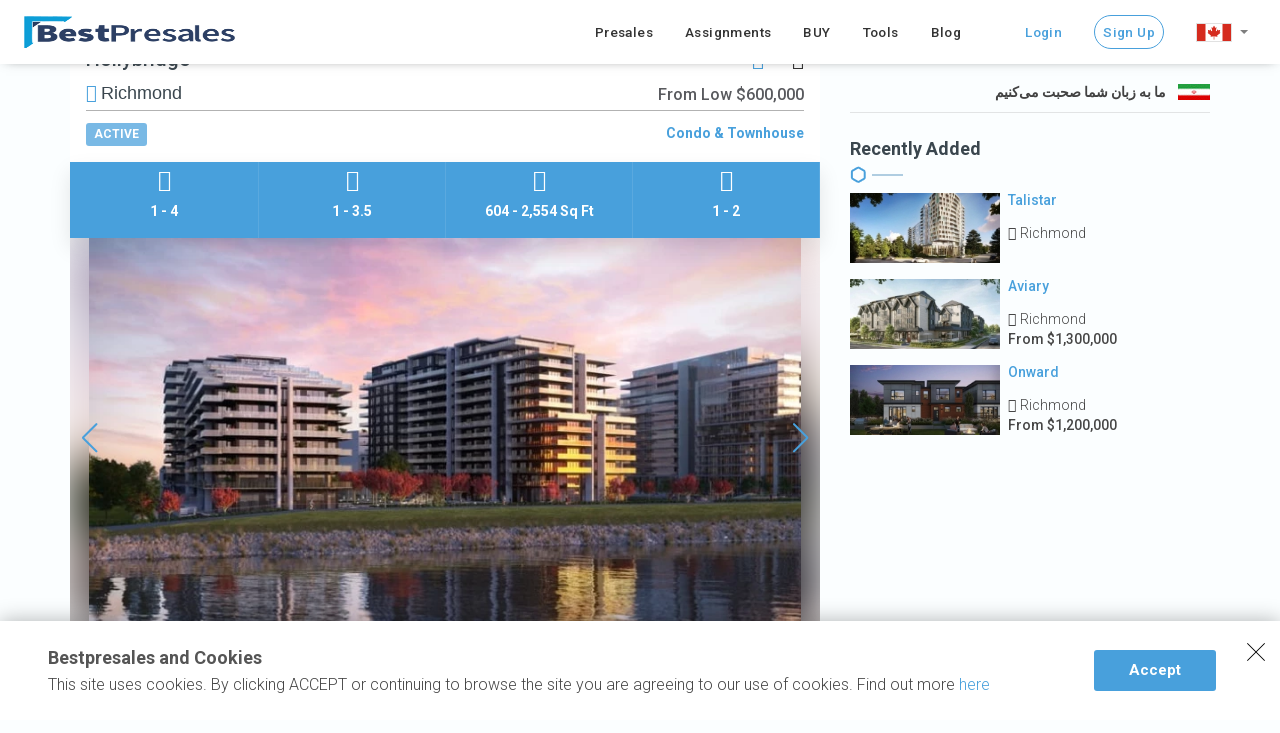

--- FILE ---
content_type: text/html; charset=utf-8
request_url: https://bestpresales.com/presales/260/hollybridge
body_size: 23679
content:
<!DOCTYPE html>
<html lang="en">
<head>
        <title>Hollybridge presale in Richmond | Prices, Plans, &amp; Availability</title>

    <meta http-equiv="Content-Type" content="text/html; charset=utf-8" />
    <meta name="description" content="Hollybridge offers residents an exceptional array of amenities that cater to various interests and create a sense of community within the development. With access to ASPAC club membership, residents can enjoy exclusive benefits and privileges. The three towers of Hollybridge are connected by a low-rise indoor amenity structure, as well as outdoor trails, parks, and gardens, providing opportunities for relaxation and outdoor activities.">
    <meta name="author" content="bestpresales.com">
    <meta http-equiv="X-UA-Compatible" content="IE=edge">
    <meta name="viewport" content="width=device-width, initial-scale=1.0, maximum-scale=1.0, user-scalable=0" />
    <meta name="msapplication-TileColor" content="#da532c">
    <meta name="theme-color" content="#ffffff">

    <link rel="apple-touch-icon" sizes="180x180" href="/apple-touch-icon.png">
    <link rel="icon" type="image/png" sizes="32x32" href="/favicon-32x32.png">
    <link rel="icon" type="image/png" sizes="16x16" href="/favicon-16x16.png">
    <link rel="manifest" href="/site.webmanifest">
    <link rel="mask-icon" href="/safari-pinned-tab.svg" color="#5bbad5">
    <link rel="alternate" hreflang="en" href="https://www.bestpresales.com/presales/260/hollybridge" />
    <link rel="alternate" hreflang="fa" href="https://www.bestpresales.com/fa/presales/260/hollybridge" />

    <script src="/lexicon.js"></script>

        <link rel="stylesheet" href="/css/base-bundle.css?v=YTgqP7YT6EIG_0kDViRWdLJyhEs" rel="stylesheet" />
    <link type="text/css" rel="stylesheet" href="https://fonts.googleapis.com/css?family=Roboto:300,400,500,700&display=swap|Google+Sans_old:400,500,700|Google+Sans+Text:400" />
    <script>
        var googleRecaptchaSiteKey = '6LdC0nojAAAAACjUJrLC8sgkYCzdiprXr0J15vUd';
    </script>
    <script src="https://accounts.google.com/gsi/client" async defer></script>
    
    <meta property="og:title" content="Hollybridge">
    <meta property="og:site_name" content="bestpresales.com">
    <meta property="og:url" content="https://bestpresales.com">
    <meta property="og:description" content="Hollybridge-Richmond">
    <meta property="og:type" content="business.business">
        <meta property="og:image" content="https://bestpresales.com/Uploads/800x600/3f43e7e7-b040-4746-93ab-aa15dfe3c08b.webp">
    <link rel="stylesheet" href="/css/property-detail-bundle.css?v=CnJmBDUzWxHZIR_rAye2J7gFgxc" />


        <link href="/css/leaflet-with-icons.css?v=HyyJ6NxiGfgFpbp9Q4pZRq6hJWE" rel="stylesheet" />
        <link href="/css/leaflet-gesture-handling.min.css" rel="stylesheet" />
    <style>
        .property-type a::after {
            content: " & ";
        }

        .additional-details-list div > span > span::after {
            content: " & ";
        }

        .swiper-button-next.swiper-button-disabled, .swiper-button-prev.swiper-button-disabled {
            display: none !important;
        }
    </style>
    <script type="application/ld+json">

                {
                    "@context": "http://schema.org",
            "@type": "Apartment",
                    "name": "Hollybridge | Richmond, BC",
            "url": "https://bestpresales.com/presales/260/hollybridge",
                    "image":"https://bestpresales.com/Uploads/800x600/3f43e7e7-b040-4746-93ab-aa15dfe3c08b.webp",
                    "description": "<p>Hollybridge, situated at the intersection of River Road and Gilbert Road, is comprised of three impressive 12-storey residential mid-rise buildings, housing a total of 459 luxurious condominiums. These residences have been meticulously designed to offer an exceptional living experience, with careful attention to ceiling heights, spacious floor plans, and high-quality finishes. Each home has been thoughtfully crafted to ensure a seamless flow from room to room, with oversized sliding doors that open onto expansive decks, allowing residents to enjoy breathtaking water or mountain views. Moreover, all residences at Hollybridge are equipped with aging in place features, prioritizing comfort and accessibility.</p><p>Hollybridge presents an enticing selection of home plans tailored to the location, providing a diverse range of options to suit different lifestyles. The unit mix includes a variety of configurations, such as one-bedroom, one-bedroom + den, two-bedroom, two-bedroom + den, three-bedroom, three-bedroom + den, four-bedroom, penthouses, and townhouses. This wide range of choices allows residents to find the perfect layout that meets their individual needs and preferences.</p>",

                                "numberOfBedrooms": {
                                    "@type": "QuantitativeValue",
                                    "maxValue" : 4,
                                    "minValue" :1
                                },
                                        
                    "address": {
                        "@type": "PostalAddress",
                        "addressCountry": "CA",
                        "addressLocality": "Vancouver",
                        "addressRegion": "British Columbia",
                        "postalCode": "",
                        "streetAddress": "System.Func`1[System.String]"
                    },
                    "geo": {
                        "@type": "GeoCoordinates",
                        "latitude": "49.176280594172695",
                        "longitude": "-123.1474334404433"
                    }
                }
                                    </script>
    <script src="https://code.highcharts.com/highcharts.js"></script>

</head>
<body>
<header class="header-default ">
    <div class="overlay"></div>
    <div class="container-fluid p-0">
        <div class="navbar-toggle">
            <div class="logo-container d-flex align-items-center">
                <a href="/">
                    <img src="/images/logo_mobile_menu.png" alt="bestpresales"/>
                </a>
            </div>
            <div class="flex-1 d-flex justify-content-center align-items-center w-100" id="search-box-container">
                    <div class="w-100" id="txt-search-container">
                        <div class="dropdown drp-search-box-container d-flex">
                            
                            <div class="pl-0 position-relative w-100">
                                <input class="form-control m-0 mr-5" id="txt-search" placeholder="City, Neighbourhood, Development, etc" autocomplete="off"/>
                                <div class="btn-search-type-ahead"><i class="fa fa-search"></i></div>
                                <div id="typeahead_result" class="optiscroll">
                                    <div class="typeahead-result-container">
                                    </div>
                                </div>
                            </div>
                        </div>

                    </div>
            </div>
            <button type="button" id="hamburger-button" class="navbar-menu-toggle-button">
                <i class="fa fa-bars"></i>
            </button>
        </div>
        <div class="main-menu-container other-page-menu" id="main-menu-container">
            <div class="main-menu-wrap">
                <div class="container-fixed">
                    <div class="member-actions hidden-sm">
                        <a href="/" class="button small button-icon logo">
                            <img src="/images/logo-dark.png" class="logo" alt="logo"/>
                        </a>
                        <a href="/" class="button small button-icon small-logo">
                            <img src="/images/logo_mobile_menu.png" class="logo" alt="logo"/>
                        </a>
                    </div>
                    <ul class="nav navbar-nav">
                        <li id="logo-in-drawer-menu">
                            <a href="/">
                                <img src="/images/logo-dark.png" class="logo" alt="logo"/>
                            </a>
                        </li>
                        <li id="home-menu-list-item" class="menu-item-has-children show-in-mobile">
                            <a href="/"><i class="fa fa-home"></i>Home</a>
                            <ul class="sub-menu">
                                <li><a href="/about">About</a></li>
                                <li><a href="/contact">Contact</a></li>
                                <li><a href="/services">Services</a></li>
                                <li><a href="/work-with-us">Work with us</a></li>
                                <li><a href="/sold-by-us">Sold by us</a></li>
                            </ul>
                        </li>
                        <li id="favorits-menu-list-item" class="hidden">
                            <a class="d-flex" href="/favorites"><i class="fa fa-heart"></i><span>Saved</span></a>
                        </li>
                        <li class="menu-item-has-children" id="presales-menu-container">
                            <a id="presales-menu" href="/presales"><i class="fa fa-search" aria-hidden="true"></i>Presales</a>
                            <ul class="sub-menu">
                                <li><a href="/presales?location=Vancouver">Vancouver</a></li>
                                <li><a href="/presales?location=Coquitlam">Coquitlam</a></li>
                                <li><a href="/presales?location=Burnaby">Burnaby</a></li>
                                <li><a href="/presales?location=Port-Moody">Port-Moody</a></li>
                                <li><a href="/presales?location=Richmond">Richmond</a></li>
                            </ul>


                        </li>
                        <li>
                            <a href="/assignments"><i class="fa fa-street-view"></i>Assignments</a>
                        </li>
                        <li>
                            <a href="/properties"><i class="fa fa-list-alt"></i>BUY</a>
                        </li>
                        <li class="menu-item-has-children">
                            <a href="/tools" id="tools-menu"><i class="fa fa-wrench" aria-hidden="true"></i>Tools</a>
                            <ul class="sub-menu">
                                <li><a href="/tools/commission">Commission Calculator</a></li>
                                <li><a href="/tools/propertytransfer">Property Transfer Tax Calculator</a></li>
                                <li><a href="/tools/mortgage">Mortgage Calculator</a></li>
                            </ul>
                        </li>
                        <li>
                            <a href="/blog">
                                <i class="fa fa-book"></i>Blog
                            </a>
                        </li>

                        
                            <li class="log-in-menu-item padding-32px-desktop">
        <a href="/account/login">Login</a>
    </li>
    <li class="log-in-menu-item">
        <a href="/signup"><span class="signup-menu">Sign Up</span></a>
    </li>


                        <li style="top: 14px;">
                            <div class="dropup">
                                <button class="btn btn-default dropdown-toggle btn-change-lang" type="button" id="dropdownMenu2" data-toggle="dropdown" aria-haspopup="true" aria-expanded="false">
                                        <img src="/images/canada_flag_120x60.png" alt="language english"/>
                                    <span class="caret"></span>
                                </button>
                                <ul class="dropdown-menu drp-change-lang-menu" aria-labelledby="dropdownMenu2">
                                        <li class="language-flag fa">
                                            <a href="/fa/presales/260/hollybridge">
                                                <img src="/images/iran_flag_120x60.png" alt="language farsi"/> فارسی
                                            </a>
                                        </li>
                                        <li class="language-flag en">
                                            <a href="#">
                                                <img src="/images/canada_flag_120x60.png" alt="language english"/> English
                                            </a>
                                        </li>
                                </ul>
                            </div>
                        </li>
                    </ul>
                </div>

            </div>
        </div>
    </div>
</header>
<div class="container-contact-icons">
    <div class="contact-icons show-in-mobile">
        <div class="only-icon">
            <a target="_blank" rel="noopener noreferrer" href="tel:1-604-679-5599"><i class="fa fa-phone"></i></a>
        </div>
        <div class="only-icon">
            <a target="_blank" rel="noopener noreferrer" href="https://wa.me/16046795599"><i class="fa fa-whatsapp"></i></a>
        </div>
        <div class="only-icon">
            <a target="_blank" rel="noopener noreferrer" href="/cdn-cgi/l/email-protection#553c3b333a153730262125273026343930267b363a38"><i class="fa fa-envelope"></i></a>
        </div>
    </div>
</div>
<div id="g_id_onload"
     data-client_id="113691638886-bsahdq1c641i6bqeb5mpr6dam0p0h7hs.apps.googleusercontent.com"
     data-login_uri='/account/externalloginonetap'
     data-returnurl="/presales/260/hollybridge"
>
</div>




<div id="pricing-modal" class="modal" role="dialog">
    <div class="modal-dialog">
        <div class="modal-content">
            <div class="modal-header">
                <button type="button" class="close" data-dismiss="modal">&times;</button>
                <h5 class="modal-title">
Request Information about Hollybridge                </h5>
            </div>
            <div class="modal-body">
                <div id="modal_frm-pricing-request" class="row">
                    <div class="overlay">
                        <i class="fa fa-spin fa-spinner"></i>
                        Please wait
                    </div>
                    <div class="first-content">
                            <div class="col-md-6">
                                <div class="form-block">
                                    <input type="text" id="modal_txt-pricing-firstname" maxlength="20" tabindex="1" value="" onchange="fieldValidationProp('firstname')" onkeydown="resetValidationProp('firstname')" placeholder="First Name" class="form-control w-100 border valid" />
                                    <i class="fa fa-times-circle icon-input-clean" aria-hidden="true"></i>
                                </div>
                            </div>
                            <div class="col-md-6">
                                <div class="form-block">
                                    <input type="text" id="modal_txt-pricing-lastname" maxlength="20" tabindex=2 value="" onchange="fieldValidationProp('lastname')" onkeydown="resetValidationProp('lastname')" placeholder="Last Name" class="form-control w-100 border valid" />
                                    <i class="fa fa-times-circle icon-input-clean" aria-hidden="true"></i>
                                </div>
                            </div>

                        <div class="col-md-6">
                            <div class="form-block">
                                <input type="text" id="modal_txt-pricing-mobile" maxlength="10" tabindex="3" pattern="/^\d+$/" value="" onchange="fieldValidationProp('mobile')" onkeydown="resetValidationProp('mobile')" placeholder="Mobile" class="form-control w-100 border valid dir-ltr" />
                                <i class="fa fa-times-circle icon-input-clean" aria-hidden="true"></i>
                            </div>
                        </div>
                        <div class="col-md-6">
                            <div class="form-block">
                                <span id="msg-correct-keyboard" class="hidden">Please use english keyboard!</span>
                                <input type="text" id="modal_txt-pricing-email" maxlength="60" tabindex="4" value="" onchange="fieldValidationProp('email')" onkeydown="resetValidationProp('email')" placeholder="Email" class="form-control w-100 border valid dir-ltr" />
                                <i class="fa fa-times-circle icon-input-clean" aria-hidden="true"></i>
                            </div>
                        </div>
                        <div class="col-md-12">
                            <div class="form-block">
                                <textarea placeholder="More Information" tabindex="5" id="modal_txt-pricing-more-information" class="form-control w-100 border valid">Please send me information on Hollybridge and include price lists and floor plans.</textarea>
                            </div>
                        </div>
                        <div class="col-md-12 col-lg-12">
                            <div class="form-block margin-bottom-20 font-weight-bold">
                               Preferred method of contact
                                <div class="row">
                                    <div class="col-lg-4">
                                        <label class="cb-container">
                                            Email
                                            <input type="checkbox" onclick="typeContact(this)" value="email" checked="checked" disabled="disabled" />
                                            <span class="checkmark"></span>
                                        </label>
                                    </div>
                                    <div class="col-lg-4">
                                        <label class="cb-container">
                                            Text
                                            <input type="checkbox" onclick="typeContact(this)" value="text" checked="checked" />
                                            <span class="checkmark"></span>
                                        </label>
                                    </div>
                                    <div class="col-lg-4"> <label class="cb-container">
                                            Phone
                                        <input type="checkbox" onclick="typeContact(this)" value="phone" />
                                        <span class="checkmark"></span>
                                    </label></div>
                                </div>
                            </div>
                        </div>
                        <div class="col-md-12 right">
                            <button type="button" class="next-step-button right"><i class="fa fa-arrow-right"></i></button>
                        </div>
                    </div>

                    <div class="second-content">
                        <div class="col-md-12">
                            <div>
                                <div class="dropdown dropdown-select">
                                    <button class="btn btn-default dropdown-toggle w-100" type="button" id="drpNumberOfBedroom" data-toggle="dropdown" aria-expanded="true">
                                        Preferred number of bedrooms?
                                        <span class="caret"></span>
                                    </button>
                                    <ul class="dropdown-menu" role="menu" aria-labelledby="drpNumberOfBedroom">
                                        <li role="presentation"><div role="menuitem" tabindex="-1" href="#">Studio/Bachelor</div></li>
                                        <li role="presentation"><div role="menuitem" tabindex="-1" href="#">1</div></li>
                                        <li role="presentation"><div role="menuitem" tabindex="-1" href="#">2</div></li>
                                        <li role="presentation"><div role="menuitem" tabindex="-1" href="#">3</div></li>
                                        <li role="presentation"><div role="menuitem" tabindex="-1" href="#">4</div></li>
                                        <li role="presentation"><div role="menuitem" tabindex="-1" href="#">5</div></li>
                                    </ul>
                                </div>
                            </div>
                            <div>
                                <div class="dropdown dropdown-select">
                                    <button class="btn btn-default dropdown-toggle w-100" type="button" id="drpSizeOfUnit" data-toggle="dropdown" aria-expanded="true">
                                        Preferred size of unit?
                                        <span class="caret"></span>
                                    </button>
                                    <ul class="dropdown-menu" role="menu" aria-labelledby="drpSizeOfUnit">
                                        <li role="presentation"><div role="menuitem" tabindex="-1" href="#">500-750</div></li>
                                        <li role="presentation"><div role="menuitem" tabindex="-1" href="#">750-1000</div></li>
                                        <li role="presentation"><div role="menuitem" tabindex="-1" href="#">1000-1250</div></li>
                                        <li role="presentation"><div role="menuitem" tabindex="-1" href="#">1250-1500</div></li>
                                        <li role="presentation"><div role="menuitem" tabindex="-1" href="#">More than 1500</div></li>
                                    </ul>
                                </div>
                            </div>
                            <div>
                                <div class="dropdown dropdown-select">
                                    <button class="btn btn-default dropdown-toggle w-100" type="button" id="drpPurchaseType" data-toggle="dropdown" aria-expanded="true">
                                        Purchase Type?
                                        <span class="caret"></span>
                                    </button>
                                    <ul class="dropdown-menu" role="menu" aria-labelledby="drpPurchaseType">
                                        <li role="presentation"><div role="menuitem" tabindex="-1" href="#">First time buyer</div></li>
                                        <li role="presentation"><div role="menuitem" tabindex="-1" href="#">Upsizing</div></li>
                                        <li role="presentation"><div role="menuitem" tabindex="-1" href="#">Downsizing</div></li>
                                        <li role="presentation"><div role="menuitem" tabindex="-1" href="#">Investment</div></li>
                                        <li role="presentation"><div role="menuitem" tabindex="-1" href="#">Just researching</div></li>
                                    </ul>
                                </div>
                            </div>
                            <div>
                                <div class="dropdown dropdown-select">
                                    <button class="btn btn-default dropdown-toggle w-100" type="button" id="drpBudgetForPurchasing" data-toggle="dropdown" aria-expanded="true">
                                        Budget for  purchasing  a new home?
                                        <span class="caret"></span>
                                    </button>
                                    <ul class="dropdown-menu" role="menu" aria-labelledby="drpBudgetForPurchasing">
                                        <li role="presentation"><div role="menuitem" tabindex="-1" href="#">Less than <span class="price-with-dollar-span">$500,000</span></div></li>
                                        <li role="presentation"><div role="menuitem" tabindex="-1" href="#"><span class="price-with-dollar-span">$500,000 - $800,000</span></div></li>
                                        <li role="presentation"><div role="menuitem" tabindex="-1" href="#"><span class="price-with-dollar-span">$800,000 - $1,000,000</span></div></li>
                                        <li role="presentation"><div role="menuitem" tabindex="-1" href="#"><span class="price-with-dollar-span">$1,000,000 - $1,500,000</span></div></li>
                                        <li role="presentation"><div role="menuitem" tabindex="-1" href="#">More than <span class="price-with-dollar-span">$1,500,000</span></div></li>
                                    </ul>
                                </div>
                            </div>
                            <div>
                                <div class="dropdown dropdown-select">
                                    <button class="btn btn-default dropdown-toggle w-100" type="button" id="drpWorkingWithRealtor" data-toggle="dropdown" aria-expanded="true">
                                        Are you working with a realtor?
                                        <span class="caret"></span>
                                    </button>
                                    <ul class="dropdown-menu" role="menu" aria-labelledby="drpWorkingWithRealtor">
                                        <li role="presentation" value="1"><div role="menuitem" tabindex="-1" href="#">No</div></li>
                                        <li role="presentation" value="2"><div role="menuitem" tabindex="-1" href="#">Yes, I&#x27;m working with a realtor</div></li>
                                        <li role="presentation" value="3"><div role="menuitem" tabindex="-1" href="#">I am a realtor</div></li>
                                    </ul>
                                </div>
                            </div>
                        </div>

                        <div class="col-md-12 d-flex justify-content-center flex-column align-items-center">
                            <div class="alert alert-danger" id="modal_frm-pricing-error-list-container">
                                <ul id="modal_frm-pricing-error-list"></ul>
                            </div>
                            <div class="w-100 justify-content-space-between d-flex">
                                <button class="back-button"><i class="fa fa-arrow-left"></i></button>
                                <div id="modal_btn-submit-pricing" onclick="pricing_submit_modal()" class="btn button small">Inquire Now</div>
                            </div>
                        </div>
                    </div>
                </div>
                <div id="modal_frm-property-pricing-success">
                    <div class="alert alert-success">
                        <i class="fa fa-check"></i> Submit successfully
                    </div>
                </div>
            </div>
        </div>

    </div>
</div>
<div id="edit-request-modal" class="modal" role="dialog">
    <div class="modal-dialog">
        <div class="modal-content">
            <div class="modal-header">
                <button type="button" class="close" data-dismiss="modal">&times;</button>
                <h5 class="modal-title">
                    Request to edit Hollybridge
                </h5>
            </div>
            <div class="modal-body">
                <div id="modal_frm-edit-request" class="row">
                    <div class="overlay">
                        <i class="fa fa-spin fa-spinner"></i>
                        Please wait
                    </div>
                    <div>
                        <div class="col-md-6">
                            <div class="form-block">
                                <input type="text" id="modal_txt-edit-request-name" maxlength="20" onchange="frmEditRequest_fieldValidation('name')" placeholder="Name" class="form-control w-100 border valid dir-ltr" />
                                <i class="fa fa-times-circle icon-input-clean" aria-hidden="true"></i>
                            </div>
                        </div>
                        <div class="col-md-6">
                            <div class="form-block">
                                <input type="text" id="modal_txt-edit-request-company-name" maxlength="20" onchange="frmEditRequest_fieldValidation('company')" placeholder="Company Name" class="form-control w-100 border valid dir-ltr" />
                                <i class="fa fa-times-circle icon-input-clean" aria-hidden="true"></i>
                            </div>
                        </div>
                        <div class="col-md-6">
                            <div class="form-block">
                                <input type="text" id="modal_txt-edit-request-mobile" maxlength="10" pattern="/^\d+$/" value="" onchange="frmEditRequest_fieldValidation('mobile')" placeholder="Mobile" class="form-control w-100 border valid dir-ltr" />
                                <i class="fa fa-times-circle icon-input-clean" aria-hidden="true"></i>
                            </div>
                        </div>
                        <div class="col-md-6">
                            <div class="form-block">
                                <span id="msg-correct-keyboard" class="hidden">Please use english keyboard!</span>
                                <input type="text" id="modal_txt-edit-request-email" maxlength="60" value="" onchange="frmEditRequest_fieldValidation('email')" placeholder="Email" class="form-control w-100 border valid dir-ltr" />
                                <i class="fa fa-times-circle icon-input-clean" aria-hidden="true"></i>
                            </div>
                        </div>
                        <div class="col-md-12">
                            <div class="form-block">
                                <textarea placeholder="Description" id="modal_txt-edit-request-more-information" class="form-control w-100 border valid">I want to make additions or change to this development</textarea>
                            </div>
                        </div>
                        <div class="col-md-12 d-flex justify-content-center flex-column align-items-center">
                            <div class="w-100">
                                <div id="modal_btn-submit-edit-request" onclick="edit_request_submit_modal()" class="btn button small right">Edit This Page</div>
                            </div>
                        </div>
                    </div>
                </div>
                <div id="modal_frm-edit-request-success">
                    <div class="alert alert-success">
                        <i class="fa fa-check"></i> Submit successfully
                    </div>
                </div>
            </div>
        </div>

    </div>
</div>


<div data-toggle="modal" data-target="#pricing-modal" class="btn button hidden-lg hidden-xl hidden-md btn-show-modal-inquire">Request information</div>

<div id="share-modal" class="modal fade" role="dialog">
    <div class="modal-dialog modal-sm">
        <div class="modal-content">
            <div class="modal-header">
                <button type="button" class="close" data-dismiss="modal">&times;</button>
                <h4 class="modal-title">Sharing <span id="spn_sharing_modal_title"></span></h4>
            </div>
            <div class="modal-body">
                Please select your sharing platform: <br />
                <div class="sharing-buttons-container">
                    <a class="btn btn-sm btn-share-facebook" id="btn-facebook" target="_blank" href="https://www.facebook.com/sharer.php?u={0}"><i class="fa fa-facebook"></i></a>
                    <a class="btn btn-sm btn-share-linkedin" id="btn-linkedin" target="_blank" href="https://www.linkedin.com/sharing/share-offsite/?url={0}"><i class="fa fa-linkedin"></i></a>
                    <a class="btn btn-sm btn-share-twitter" id="btn-twitter" target="_blank" href="https://twitter.com/intent/tweet?url={0}&text={1}"><i class="fa fa-twitter"></i></a>
                    <a class="btn btn-sm btn-share-telegram" id="btn-telegram" target="_blank" href="https://t.me/share/url?url={0}&text={1}"><i class="fa fa-telegram"></i></a>
                    <a class="btn btn-sm btn-share-whatsapp" id="btn-whatsapp" target="_blank" href="https://api.whatsapp.com/send?text={1}%20{0}"><i class="fa fa-whatsapp"></i></a>
                </div>
            </div>
        </div>

    </div>
</div>






<section class="module">
<div class="container">
<div class="row prop-details">
<div class="col-lg-8 col-md-8">
<a class="we-speak-your-lang hidden-lg hidden-xl" href="/fa/presales/260/hollybridge">
    <div class="lang-persian">
        <strong>&#x645;&#x627; &#x628;&#x647; &#x632;&#x628;&#x627;&#x646; &#x634;&#x645;&#x627; &#x635;&#x62D;&#x628;&#x62A; &#x645;&#x6CC;&#x200C;&#x6A9;&#x646;&#x6CC;&#x645;</strong>
    </div>
    <img src="/images/iran-flag.jpg" />
</a>

<div class="property-single-item property-main">
<div class="stepper" id="images-area"></div>
<div class="property-header">
    <div class="property-title title-details">
        <h1>Hollybridge</h1>
                <div class="property-price-single right"><a href="#" class="btn-share" data-toggle="modal" data-target="#share-modal" onclick="set_share_link('https://bestpresales.com/presales/260/hollybridge','Hollybridge')"><i class="fa fa-share-alt"></i></a><span id="btn-save-this-development-only-heart" class="btn-toggle-favorit" data-propid="c628c14b-63cf-431d-886c-b287cbb39e24"><i class="fa fa-heart-o"></i></span>From Low <span class="price-with-dollar-span">$600,000</span></div>

            <h2 class="property-address"><i class="fa fa-map-marker icon"></i>Richmond</h2>
        <div class="clear"></div>
    </div>
    <div class="property-single-tags">
            <div  class="property-tag button status  ">
                                <span>ACTIVE</span>
            </div>
        <div class="property-type right">
            <a href="/presales?propertyType=1,2">Condo &amp; Townhouse</a>
        </div>
    </div>
</div>
    <table class="property-details-single">
        <tr>
            <td>
                <i class="fa fa-bed"></i>
                    <span>1 - 4</span>
            </td>
            <td>
                <i class="fa fa-bath"></i>
                    <span>1 - 3.5</span>
            </td>
            <td class="position-relative">
                <i class="fa fa-expand"></i>
                    <span>604 - 2,554 Sq Ft</span>
            </td>
            <td>
                <i class="fa fa-car"></i>
                    <span>1 - 2</span>
            </td>
        </tr>
    </table>
<div class="property-gallery" style="overflow:hidden">
    <div class="swiper-container gallery-top">
        <div class="swiper-wrapper">
                    <div class="swiper-slide" style="position:relative">
                        <div class="background-swipe-item" style="background-image: url('/Uploads/800x600/3f43e7e7-b040-4746-93ab-aa15dfe3c08b.webp');">
                        </div>
                                                <img src="/Uploads/800x600/3f43e7e7-b040-4746-93ab-aa15dfe3c08b.webp" alt="Hollybridge by ASPAC presale" />
                    </div>
                    <div class="swiper-slide" style="position:relative">
                        <div class="background-swipe-item" style="background-image: url('/Uploads/800x600/ab9448b4-f4a0-4e56-8af3-14f6af52985a.webp');">
                        </div>
                                                <img data-src="/Uploads/800x600/ab9448b4-f4a0-4e56-8af3-14f6af52985a.webp" class="swiper-lazy" alt="Hollybridge by ASPAC presale" />
                    </div>
                    <div class="swiper-slide" style="position:relative">
                        <div class="background-swipe-item" style="background-image: url('/Uploads/800x600/12dc2d5b-5866-448b-a32c-3d171b39e556.webp');">
                        </div>
                                                <img data-src="/Uploads/800x600/12dc2d5b-5866-448b-a32c-3d171b39e556.webp" class="swiper-lazy" alt="Hollybridge by ASPAC presale" />
                    </div>
                    <div class="swiper-slide" style="position:relative">
                        <div class="background-swipe-item" style="background-image: url('/Uploads/800x600/8c3e3ddd-fd12-4289-b0a8-1184cdb4ba41.webp');">
                        </div>
                                                <img data-src="/Uploads/800x600/8c3e3ddd-fd12-4289-b0a8-1184cdb4ba41.webp" class="swiper-lazy" alt="Hollybridge by ASPAC presale" />
                    </div>
                    <div class="swiper-slide" style="position:relative">
                        <div class="background-swipe-item" style="background-image: url('/Uploads/800x600/46584727-ce2c-4dbe-8980-15313fe707c3.webp');">
                        </div>
                                                <img data-src="/Uploads/800x600/46584727-ce2c-4dbe-8980-15313fe707c3.webp" class="swiper-lazy" alt="Hollybridge by ASPAC presale" />
                    </div>
                    <div class="swiper-slide" style="position:relative">
                        <div class="background-swipe-item" style="background-image: url('/Uploads/800x600/23101909-4496-404f-9820-03547fb0d04c.webp');">
                        </div>
                                                <img data-src="/Uploads/800x600/23101909-4496-404f-9820-03547fb0d04c.webp" class="swiper-lazy" alt="Hollybridge by ASPAC presale" />
                    </div>
                    <div class="swiper-slide" style="position:relative">
                        <div class="background-swipe-item" style="background-image: url('/Uploads/800x600/0587ec4d-6c6f-4d36-a45d-0725e419ee81.webp');">
                        </div>
                                                <img data-src="/Uploads/800x600/0587ec4d-6c6f-4d36-a45d-0725e419ee81.webp" class="swiper-lazy" alt="Hollybridge by ASPAC presale" />
                    </div>
                    <div class="swiper-slide" style="position:relative">
                        <div class="background-swipe-item" style="background-image: url('/Uploads/800x600/2364210a-d7ff-4ac3-b681-9abdd8594e51.webp');">
                        </div>
                                                <img data-src="/Uploads/800x600/2364210a-d7ff-4ac3-b681-9abdd8594e51.webp" class="swiper-lazy" alt="Hollybridge by ASPAC presale" />
                    </div>
                    <div class="swiper-slide" style="position:relative">
                        <div class="background-swipe-item" style="background-image: url('/Uploads/800x600/37dfbf5f-aee5-4125-b16e-dbe616f1e25c.webp');">
                        </div>
                                                <img data-src="/Uploads/800x600/37dfbf5f-aee5-4125-b16e-dbe616f1e25c.webp" class="swiper-lazy" alt="Hollybridge by ASPAC presale" />
                    </div>
                    <div class="swiper-slide" style="position:relative">
                        <div class="background-swipe-item" style="background-image: url('/Uploads/800x600/6ac7d924-0440-4b58-b79a-e779d92d81cb.webp');">
                        </div>
                                                <img data-src="/Uploads/800x600/6ac7d924-0440-4b58-b79a-e779d92d81cb.webp" class="swiper-lazy" alt="Hollybridge by ASPAC presale" />
                    </div>
                    <div class="swiper-slide" style="position:relative">
                        <div class="background-swipe-item" style="background-image: url('/Uploads/800x600/fd8ddbba-7bd8-40e1-8a36-2131b6466256.webp');">
                        </div>
                                                <img data-src="/Uploads/800x600/fd8ddbba-7bd8-40e1-8a36-2131b6466256.webp" class="swiper-lazy" alt="Hollybridge by ASPAC presale" />
                    </div>
                    <div class="swiper-slide" style="position:relative">
                        <div class="background-swipe-item" style="background-image: url('/Uploads/800x600/f996b6d0-57e9-48d2-908f-d1ba2a3f1f82.webp');">
                        </div>
                                                <img data-src="/Uploads/800x600/f996b6d0-57e9-48d2-908f-d1ba2a3f1f82.webp" class="swiper-lazy" alt="Hollybridge by ASPAC presale" />
                    </div>
                    <div class="swiper-slide" style="position:relative">
                        <div class="background-swipe-item" style="background-image: url('/Uploads/800x600/07f3b74a-4baa-4f4e-b37c-ea9c06295387.webp');">
                        </div>
                                                <img data-src="/Uploads/800x600/07f3b74a-4baa-4f4e-b37c-ea9c06295387.webp" class="swiper-lazy" alt="Hollybridge by ASPAC presale" />
                    </div>
                    <div class="swiper-slide" style="position:relative">
                        <div class="background-swipe-item" style="background-image: url('/Uploads/800x600/5bac2834-5f34-417a-ad08-6e08834c3552.webp');">
                        </div>
                                                <img data-src="/Uploads/800x600/5bac2834-5f34-417a-ad08-6e08834c3552.webp" class="swiper-lazy" alt="Hollybridge by ASPAC presale" />
                    </div>
                    <div class="swiper-slide" style="position:relative">
                        <div class="background-swipe-item" style="background-image: url('/Uploads/800x600/38e40a4f-5ca2-4bc5-9e55-bfe1875c05f0.webp');">
                        </div>
                                                <img data-src="/Uploads/800x600/38e40a4f-5ca2-4bc5-9e55-bfe1875c05f0.webp" class="swiper-lazy" alt="Hollybridge by ASPAC presale" />
                    </div>
                    <div class="swiper-slide" style="position:relative">
                        <div class="background-swipe-item" style="background-image: url('/Uploads/800x600/8dbb20cb-80fc-486c-9583-111a3db48220.webp');">
                        </div>
                                                <img data-src="/Uploads/800x600/8dbb20cb-80fc-486c-9583-111a3db48220.webp" class="swiper-lazy" alt="Hollybridge by ASPAC presale" />
                    </div>
        </div>
        <div id="gallery-pagination" class="swiper-pagination"></div>
        <!-- Add Arrows -->
            <div id="gallery-btn-next" class="swiper-button-next"></div>
            <div id="gallery-btn-prev" class="swiper-button-prev"></div>
    </div>

        <div class="swiper-container gallery-thumbs">
            <div class="swiper-wrapper">

                    <div class="swiper-slide">
                                            <img class="slider-thumbnails" src="/Uploads/160x120/3f43e7e7-b040-4746-93ab-aa15dfe3c08b.webp" alt="Hollybridge by ASPAC presale" />
                        <div class="overlay-thumbnail-gallery">
                        </div>
                    </div>
                    <div class="swiper-slide">
                                            <img class="slider-thumbnails" src="/Uploads/160x120/ab9448b4-f4a0-4e56-8af3-14f6af52985a.webp" alt="Hollybridge by ASPAC presale" />
                        <div class="overlay-thumbnail-gallery">
                        </div>
                    </div>
                    <div class="swiper-slide">
                                            <img class="slider-thumbnails" src="/Uploads/160x120/12dc2d5b-5866-448b-a32c-3d171b39e556.webp" alt="Hollybridge by ASPAC presale" />
                        <div class="overlay-thumbnail-gallery">
                        </div>
                    </div>
                    <div class="swiper-slide">
                                            <img class="slider-thumbnails" src="/Uploads/160x120/8c3e3ddd-fd12-4289-b0a8-1184cdb4ba41.webp" alt="Hollybridge by ASPAC presale" />
                        <div class="overlay-thumbnail-gallery">
                        </div>
                    </div>
                    <div class="swiper-slide">
                                            <img class="slider-thumbnails" src="/Uploads/160x120/46584727-ce2c-4dbe-8980-15313fe707c3.webp" alt="Hollybridge by ASPAC presale" />
                        <div class="overlay-thumbnail-gallery">
                        </div>
                    </div>
                    <div class="swiper-slide">
                                            <img class="slider-thumbnails" src="/Uploads/160x120/23101909-4496-404f-9820-03547fb0d04c.webp" alt="Hollybridge by ASPAC presale" />
                        <div class="overlay-thumbnail-gallery">
                        </div>
                    </div>
                    <div class="swiper-slide">
                                            <img class="slider-thumbnails" src="/Uploads/160x120/0587ec4d-6c6f-4d36-a45d-0725e419ee81.webp" alt="Hollybridge by ASPAC presale" />
                        <div class="overlay-thumbnail-gallery">
                        </div>
                    </div>
                    <div class="swiper-slide">
                                            <img class="slider-thumbnails" src="/Uploads/160x120/2364210a-d7ff-4ac3-b681-9abdd8594e51.webp" alt="Hollybridge by ASPAC presale" />
                        <div class="overlay-thumbnail-gallery">
                        </div>
                    </div>
                    <div class="swiper-slide">
                                            <img class="slider-thumbnails" src="/Uploads/160x120/37dfbf5f-aee5-4125-b16e-dbe616f1e25c.webp" alt="Hollybridge by ASPAC presale" />
                        <div class="overlay-thumbnail-gallery">
                        </div>
                    </div>
                    <div class="swiper-slide">
                                            <img class="slider-thumbnails" src="/Uploads/160x120/6ac7d924-0440-4b58-b79a-e779d92d81cb.webp" alt="Hollybridge by ASPAC presale" />
                        <div class="overlay-thumbnail-gallery">
                        </div>
                    </div>
                    <div class="swiper-slide">
                                            <img class="slider-thumbnails" src="/Uploads/160x120/fd8ddbba-7bd8-40e1-8a36-2131b6466256.webp" alt="Hollybridge by ASPAC presale" />
                        <div class="overlay-thumbnail-gallery">
                        </div>
                    </div>
                    <div class="swiper-slide">
                                            <img class="slider-thumbnails" src="/Uploads/160x120/f996b6d0-57e9-48d2-908f-d1ba2a3f1f82.webp" alt="Hollybridge by ASPAC presale" />
                        <div class="overlay-thumbnail-gallery">
                        </div>
                    </div>
                    <div class="swiper-slide">
                                            <img class="slider-thumbnails" src="/Uploads/160x120/07f3b74a-4baa-4f4e-b37c-ea9c06295387.webp" alt="Hollybridge by ASPAC presale" />
                        <div class="overlay-thumbnail-gallery">
                        </div>
                    </div>
                    <div class="swiper-slide">
                                            <img class="slider-thumbnails" src="/Uploads/160x120/5bac2834-5f34-417a-ad08-6e08834c3552.webp" alt="Hollybridge by ASPAC presale" />
                        <div class="overlay-thumbnail-gallery">
                        </div>
                    </div>
                    <div class="swiper-slide">
                                            <img class="slider-thumbnails" src="/Uploads/160x120/38e40a4f-5ca2-4bc5-9e55-bfe1875c05f0.webp" alt="Hollybridge by ASPAC presale" />
                        <div class="overlay-thumbnail-gallery">
                        </div>
                    </div>
                    <div class="swiper-slide">
                                            <img class="slider-thumbnails" src="/Uploads/160x120/8dbb20cb-80fc-486c-9583-111a3db48220.webp" alt="Hollybridge by ASPAC presale" />
                        <div class="overlay-thumbnail-gallery">
                        </div>
                    </div>

            </div>
        </div>



</div>



<div id="sticky-page-navigator">

    <div class="item" id="images-menu"><a href="#images-area">Images</a></div>
        <div class="item" id="description-menu"><a href="#description-area">Description</a></div>
    <div class="item" id="pricing-menu"><a href="#pricing-area">Pricing</a></div>
    <div class="item" id="building-info-menu"><a href="#building-info-area">Building Info</a></div>
        <div class="item" id="amenities-menu"><a href="#amenities-area">Amenities</a></div>
    <div class="item" id="latest-update-menu"><a href="#latest-update-area">Latest Update</a></div>
    <div class="item" id="location-menu"><a href="#location-area">Location</a></div>
    <div class="item" id="agent-menu"><a href="#agents-area">Agents</a></div>
    <div class="item" id="related-properties-menu"><a href="#related-properties-area">Related Properties</a></div>
</div>
<div></div>
</div>
    <div class="widget property-single-item property-description content">
        <div class="stepper" id="description-area"></div>
        <h4>
            <span>Description of Hollybridge presale</span> 
            <img class="divider-hex" src="/images/divider-half.png" alt="" />
            <div class="divider-fade"></div>
        </h4>
        <div class="collapsible-area">
<p>Hollybridge, situated at the intersection of River Road and Gilbert Road, is comprised of three impressive 12-storey residential mid-rise buildings, housing a total of 459 luxurious condominiums. These residences have been meticulously designed to offer an exceptional living experience, with careful attention to ceiling heights, spacious floor plans, and high-quality finishes. Each home has been thoughtfully crafted to ensure a seamless flow from room to room, with oversized sliding doors that open onto expansive decks, allowing residents to enjoy breathtaking water or mountain views. Moreover, all residences at Hollybridge are equipped with aging in place features, prioritizing comfort and accessibility.</p><p>Hollybridge presents an enticing selection of home plans tailored to the location, providing a diverse range of options to suit different lifestyles. The unit mix includes a variety of configurations, such as one-bedroom, one-bedroom + den, two-bedroom, two-bedroom + den, three-bedroom, three-bedroom + den, four-bedroom, penthouses, and townhouses. This wide range of choices allows residents to find the perfect layout that meets their individual needs and preferences.</p>        </div>
            <div class="tabs mt-1">
                <ul>
                        <li><a href="#tabs-2"><i class="fa fa-crop icon"></i>Sample Floor Plans</a></li>
                </ul>
                    <div class="swiper-container floorplans-gallery-thumbs overflow-hidden">
                        <div class="swiper-wrapper">
                                <div class="swiper-slide">
                                    <a rel="gallery-1" href="/Uploads/1000x750/399e08e9-c5c0-4564-9670-a217761fe444.webp" class="swipebox" title="Hollybridge Type H12 3 bed&#x2B;DEN&#x2B;2 bath">
                                        <img class="slider-thumbnails" src="/Uploads/200x150/399e08e9-c5c0-4564-9670-a217761fe444.webp" alt="Hollybridge Type H12 3 bed&#x2B;DEN&#x2B;2 bath">
                                    </a>
                                </div>
                                <div class="swiper-slide">
                                    <a rel="gallery-1" href="/Uploads/1000x750/5ee52ce1-2011-4a62-a5bf-2351b4de35bd.webp" class="swipebox" title="Hollybridge Penthouse Type F-PH4 3 bed&#x2B;3 bath">
                                        <img class="slider-thumbnails" src="/Uploads/200x150/5ee52ce1-2011-4a62-a5bf-2351b4de35bd.webp" alt="Hollybridge Penthouse Type F-PH4 3 bed&#x2B;3 bath">
                                    </a>
                                </div>
                                <div class="swiper-slide">
                                    <a rel="gallery-1" href="/Uploads/1000x750/407a6e4b-4077-4374-8551-9d8eebc59433.webp" class="swipebox" title="Hollybridge Penthouse Type F-PH5 4 bed&#x2B;3">
                                        <img class="slider-thumbnails" src="/Uploads/200x150/407a6e4b-4077-4374-8551-9d8eebc59433.webp" alt="Hollybridge Penthouse Type F-PH5 4 bed&#x2B;3">
                                    </a>
                                </div>
                                <div class="swiper-slide">
                                    <a rel="gallery-1" href="/Uploads/1000x750/ad5f3a2b-9eed-4444-bc7a-d54e387dc0ec.webp" class="swipebox" title="Hollybridge Penthouse Type G-PH3 3 bed&#x2B;Family&#x2B;3">
                                        <img class="slider-thumbnails" src="/Uploads/200x150/ad5f3a2b-9eed-4444-bc7a-d54e387dc0ec.webp" alt="Hollybridge Penthouse Type G-PH3 3 bed&#x2B;Family&#x2B;3">
                                    </a>
                                </div>
                                <div class="swiper-slide">
                                    <a rel="gallery-1" href="/Uploads/1000x750/a39d665b-9767-4974-bfe6-74b0b25c8db7.webp" class="swipebox" title="Hollybridge Penthouse Type G-PH9 3 bed&#x2B;Family&#x2B;3 bath">
                                        <img class="slider-thumbnails" src="/Uploads/200x150/a39d665b-9767-4974-bfe6-74b0b25c8db7.webp" alt="Hollybridge Penthouse Type G-PH9 3 bed&#x2B;Family&#x2B;3 bath">
                                    </a>
                                </div>
                                <div class="swiper-slide">
                                    <a rel="gallery-1" href="/Uploads/1000x750/ad69f3b0-adf5-4043-9f12-7cbef9feb581.webp" class="swipebox" title="Hollybridge Penthouse Type H-PH3 3 bed&#x2B;DEN&#x2B;2">
                                        <img class="slider-thumbnails" src="/Uploads/200x150/ad69f3b0-adf5-4043-9f12-7cbef9feb581.webp" alt="Hollybridge Penthouse Type H-PH3 3 bed&#x2B;DEN&#x2B;2">
                                    </a>
                                </div>
                                <div class="swiper-slide">
                                    <a rel="gallery-1" href="/Uploads/1000x750/7f3b49b1-0b71-4eda-bba1-c00bda60ea21.webp" class="swipebox" title="Hollybridge Penthouse Type H-PH4 3 bed&#x2B;3">
                                        <img class="slider-thumbnails" src="/Uploads/200x150/7f3b49b1-0b71-4eda-bba1-c00bda60ea21.webp" alt="Hollybridge Penthouse Type H-PH4 3 bed&#x2B;3">
                                    </a>
                                </div>
                                <div class="swiper-slide">
                                    <a rel="gallery-1" href="/Uploads/1000x750/be339b1d-6ae0-4f44-8112-b342f9aa8a09.webp" class="swipebox" title="Hollybridge Penthouse Type H-PH5 3 bed&#x2B;Family&#x2B;3 bath">
                                        <img class="slider-thumbnails" src="/Uploads/200x150/be339b1d-6ae0-4f44-8112-b342f9aa8a09.webp" alt="Hollybridge Penthouse Type H-PH5 3 bed&#x2B;Family&#x2B;3 bath">
                                    </a>
                                </div>
                                <div class="swiper-slide">
                                    <a rel="gallery-1" href="/Uploads/1000x750/3dbf4abe-6f2b-4b0c-b423-b9a8710bdb3d.webp" class="swipebox" title="Hollybridge Penthouse Type H-PH6 3 bed&#x2B;Family&#x2B;3 bath">
                                        <img class="slider-thumbnails" src="/Uploads/200x150/3dbf4abe-6f2b-4b0c-b423-b9a8710bdb3d.webp" alt="Hollybridge Penthouse Type H-PH6 3 bed&#x2B;Family&#x2B;3 bath">
                                    </a>
                                </div>
                                <div class="swiper-slide">
                                    <a rel="gallery-1" href="/Uploads/1000x750/d7ef7fbf-dcb0-45b8-8fce-ed66285b83b9.webp" class="swipebox" title="Hollybridge Type F05 2 bed&#x2B;2 bath">
                                        <img class="slider-thumbnails" src="/Uploads/200x150/d7ef7fbf-dcb0-45b8-8fce-ed66285b83b9.webp" alt="Hollybridge Type F05 2 bed&#x2B;2 bath">
                                    </a>
                                </div>
                                <div class="swiper-slide">
                                    <a rel="gallery-1" href="/Uploads/1000x750/697039e5-c983-4bac-bddb-f68b0b49a5b5.webp" class="swipebox" title="Hollybridge Type F10 2 bed&#x2B;2 bath">
                                        <img class="slider-thumbnails" src="/Uploads/200x150/697039e5-c983-4bac-bddb-f68b0b49a5b5.webp" alt="Hollybridge Type F10 2 bed&#x2B;2 bath">
                                    </a>
                                </div>
                                <div class="swiper-slide">
                                    <a rel="gallery-1" href="/Uploads/1000x750/9cafdadd-9893-4ca2-b828-870d031cbfd5.webp" class="swipebox" title="Hollybridge Type F13 2 bed&#x2B;2 bath">
                                        <img class="slider-thumbnails" src="/Uploads/200x150/9cafdadd-9893-4ca2-b828-870d031cbfd5.webp" alt="Hollybridge Type F13 2 bed&#x2B;2 bath">
                                    </a>
                                </div>
                                <div class="swiper-slide">
                                    <a rel="gallery-1" href="/Uploads/1000x750/ab96164b-e4b5-477d-8892-7f6788874121.webp" class="swipebox" title="Hollybridge Type F14 2 bed&#x2B;2 bath">
                                        <img class="slider-thumbnails" src="/Uploads/200x150/ab96164b-e4b5-477d-8892-7f6788874121.webp" alt="Hollybridge Type F14 2 bed&#x2B;2 bath">
                                    </a>
                                </div>
                                <div class="swiper-slide">
                                    <a rel="gallery-1" href="/Uploads/1000x750/2d263a64-b07f-462c-a0da-44befa28f7a4.webp" class="swipebox" title="Hollybridge Type F-PH3 3 bed&#x2B;2">
                                        <img class="slider-thumbnails" src="/Uploads/200x150/2d263a64-b07f-462c-a0da-44befa28f7a4.webp" alt="Hollybridge Type F-PH3 3 bed&#x2B;2">
                                    </a>
                                </div>
                                <div class="swiper-slide">
                                    <a rel="gallery-1" href="/Uploads/1000x750/3a1c5bf4-cd98-4c8e-944e-bae9fc99bb83.webp" class="swipebox" title="Hollybridge Type G01 3 bed&#x2B;DEN&#x2B;3 bath">
                                        <img class="slider-thumbnails" src="/Uploads/200x150/3a1c5bf4-cd98-4c8e-944e-bae9fc99bb83.webp" alt="Hollybridge Type G01 3 bed&#x2B;DEN&#x2B;3 bath">
                                    </a>
                                </div>
                                <div class="swiper-slide">
                                    <a rel="gallery-1" href="/Uploads/1000x750/d4dbbd38-7ac9-4a86-9b14-a1729b23012d.webp" class="swipebox" title="Hollybridge Type G02 2 bed&#x2B;2 bath">
                                        <img class="slider-thumbnails" src="/Uploads/200x150/d4dbbd38-7ac9-4a86-9b14-a1729b23012d.webp" alt="Hollybridge Type G02 2 bed&#x2B;2 bath">
                                    </a>
                                </div>
                                <div class="swiper-slide">
                                    <a rel="gallery-1" href="/Uploads/1000x750/a6ca75e2-06d8-4daa-9f9d-d663f73319f4.webp" class="swipebox" title="Hollybridge Type G03 2 bed&#x2B;2 bath">
                                        <img class="slider-thumbnails" src="/Uploads/200x150/a6ca75e2-06d8-4daa-9f9d-d663f73319f4.webp" alt="Hollybridge Type G03 2 bed&#x2B;2 bath">
                                    </a>
                                </div>
                                <div class="swiper-slide">
                                    <a rel="gallery-1" href="/Uploads/1000x750/ae2af59d-c644-449f-b300-20308d17c80f.webp" class="swipebox" title="Hollybridge Type G04 2 bed&#x2B;2 bath">
                                        <img class="slider-thumbnails" src="/Uploads/200x150/ae2af59d-c644-449f-b300-20308d17c80f.webp" alt="Hollybridge Type G04 2 bed&#x2B;2 bath">
                                    </a>
                                </div>
                                <div class="swiper-slide">
                                    <a rel="gallery-1" href="/Uploads/1000x750/80068c8a-7d6d-4f9d-86e0-ba608fde314d.webp" class="swipebox" title="Hollybridge Type G11 2 bed&#x2B;2 bath">
                                        <img class="slider-thumbnails" src="/Uploads/200x150/80068c8a-7d6d-4f9d-86e0-ba608fde314d.webp" alt="Hollybridge Type G11 2 bed&#x2B;2 bath">
                                    </a>
                                </div>
                                <div class="swiper-slide">
                                    <a rel="gallery-1" href="/Uploads/1000x750/81862b4a-cdd2-4144-a461-f1a3ad910bc1.webp" class="swipebox" title="Hollybridge Type G13 3 bed&#x2B;DEN&#x2B;2">
                                        <img class="slider-thumbnails" src="/Uploads/200x150/81862b4a-cdd2-4144-a461-f1a3ad910bc1.webp" alt="Hollybridge Type G13 3 bed&#x2B;DEN&#x2B;2">
                                    </a>
                                </div>
                                <div class="swiper-slide">
                                    <a rel="gallery-1" href="/Uploads/1000x750/75ae66c5-b90a-45cb-ab15-4cf6a1e8eeaf.webp" class="swipebox" title="Hollybridge Type G14 3 bed&#x2B;DEN&#x2B;3 bath">
                                        <img class="slider-thumbnails" src="/Uploads/200x150/75ae66c5-b90a-45cb-ab15-4cf6a1e8eeaf.webp" alt="Hollybridge Type G14 3 bed&#x2B;DEN&#x2B;3 bath">
                                    </a>
                                </div>
                                <div class="swiper-slide">
                                    <a rel="gallery-1" href="/Uploads/1000x750/cb25845f-31cb-4299-96c2-902033e148de.webp" class="swipebox" title="Hollybridge Type G15 2 bed&#x2B;2 bath">
                                        <img class="slider-thumbnails" src="/Uploads/200x150/cb25845f-31cb-4299-96c2-902033e148de.webp" alt="Hollybridge Type G15 2 bed&#x2B;2 bath">
                                    </a>
                                </div>
                                <div class="swiper-slide">
                                    <a rel="gallery-1" href="/Uploads/1000x750/ac75c8cf-9309-435e-83d4-abdd26bb49e9.webp" class="swipebox" title="Hollybridge Type G16 2 bed&#x2B;DEN&#x2B;2 bath">
                                        <img class="slider-thumbnails" src="/Uploads/200x150/ac75c8cf-9309-435e-83d4-abdd26bb49e9.webp" alt="Hollybridge Type G16 2 bed&#x2B;DEN&#x2B;2 bath">
                                    </a>
                                </div>
                                <div class="swiper-slide">
                                    <a rel="gallery-1" href="/Uploads/1000x750/2baae231-26fc-4f6f-86e3-22d5bade0fba.webp" class="swipebox" title="Hollybridge Type G17M1 1 bed&#x2B;1 Jr &#x2B;1 bath">
                                        <img class="slider-thumbnails" src="/Uploads/200x150/2baae231-26fc-4f6f-86e3-22d5bade0fba.webp" alt="Hollybridge Type G17M1 1 bed&#x2B;1 Jr &#x2B;1 bath">
                                    </a>
                                </div>
                                <div class="swiper-slide">
                                    <a rel="gallery-1" href="/Uploads/1000x750/4f8c6406-8528-4a95-a71c-b9071a04f8a1.webp" class="swipebox" title="Hollybridge Type G19 2 bed&#x2B;2 bath">
                                        <img class="slider-thumbnails" src="/Uploads/200x150/4f8c6406-8528-4a95-a71c-b9071a04f8a1.webp" alt="Hollybridge Type G19 2 bed&#x2B;2 bath">
                                    </a>
                                </div>
                                <div class="swiper-slide">
                                    <a rel="gallery-1" href="/Uploads/1000x750/25396084-b575-463a-9c73-3a94027fa471.webp" class="swipebox" title="Hollybridge Type G20 4 bed&#x2B;DEN&#x2B;3">
                                        <img class="slider-thumbnails" src="/Uploads/200x150/25396084-b575-463a-9c73-3a94027fa471.webp" alt="Hollybridge Type G20 4 bed&#x2B;DEN&#x2B;3">
                                    </a>
                                </div>
                                <div class="swiper-slide">
                                    <a rel="gallery-1" href="/Uploads/1000x750/edbb0589-258c-44b9-becd-fd6048c87b85.webp" class="swipebox" title="Hollybridge Type G21 4 bed&#x2B;3">
                                        <img class="slider-thumbnails" src="/Uploads/200x150/edbb0589-258c-44b9-becd-fd6048c87b85.webp" alt="Hollybridge Type G21 4 bed&#x2B;3">
                                    </a>
                                </div>
                                <div class="swiper-slide">
                                    <a rel="gallery-1" href="/Uploads/1000x750/edbfaeca-af0a-497b-8e19-eb27abb21b54.webp" class="swipebox" title="Hollybridge Type G22 2 bed&#x2B;2 bath">
                                        <img class="slider-thumbnails" src="/Uploads/200x150/edbfaeca-af0a-497b-8e19-eb27abb21b54.webp" alt="Hollybridge Type G22 2 bed&#x2B;2 bath">
                                    </a>
                                </div>
                                <div class="swiper-slide">
                                    <a rel="gallery-1" href="/Uploads/1000x750/a83c2cfb-2549-4655-83f5-12462deec4ae.webp" class="swipebox" title="Hollybridge Type G-TH1 2 bed&#x2B;DEN&#x2B;2">
                                        <img class="slider-thumbnails" src="/Uploads/200x150/a83c2cfb-2549-4655-83f5-12462deec4ae.webp" alt="Hollybridge Type G-TH1 2 bed&#x2B;DEN&#x2B;2">
                                    </a>
                                </div>
                                <div class="swiper-slide">
                                    <a rel="gallery-1" href="/Uploads/1000x750/84937fe9-111e-4bcf-9fdd-4fb51b9fcfd7.webp" class="swipebox" title="Hollybridge Type G-TH2 2 bed&#x2B;DEN&#x2B;2">
                                        <img class="slider-thumbnails" src="/Uploads/200x150/84937fe9-111e-4bcf-9fdd-4fb51b9fcfd7.webp" alt="Hollybridge Type G-TH2 2 bed&#x2B;DEN&#x2B;2">
                                    </a>
                                </div>
                                <div class="swiper-slide">
                                    <a rel="gallery-1" href="/Uploads/1000x750/8270bc7b-3f3b-4274-87c2-6ca18c02546e.webp" class="swipebox" title="Hollybridge Type G-TH4 2 bed&#x2B;DEN&#x2B;2">
                                        <img class="slider-thumbnails" src="/Uploads/200x150/8270bc7b-3f3b-4274-87c2-6ca18c02546e.webp" alt="Hollybridge Type G-TH4 2 bed&#x2B;DEN&#x2B;2">
                                    </a>
                                </div>
                                <div class="swiper-slide">
                                    <a rel="gallery-1" href="/Uploads/1000x750/50bfd9bc-180a-42fb-9cbd-0db68eeef133.webp" class="swipebox" title="Hollybridge Type G-TH5 2 bed&#x2B;DEN&#x2B;2">
                                        <img class="slider-thumbnails" src="/Uploads/200x150/50bfd9bc-180a-42fb-9cbd-0db68eeef133.webp" alt="Hollybridge Type G-TH5 2 bed&#x2B;DEN&#x2B;2">
                                    </a>
                                </div>
                                <div class="swiper-slide">
                                    <a rel="gallery-1" href="/Uploads/1000x750/21c5d4ec-9342-4a18-a88e-e1835076e9f4.webp" class="swipebox" title="Hollybridge Type G-TH6 2 bed&#x2B;DEN&#x2B;2">
                                        <img class="slider-thumbnails" src="/Uploads/200x150/21c5d4ec-9342-4a18-a88e-e1835076e9f4.webp" alt="Hollybridge Type G-TH6 2 bed&#x2B;DEN&#x2B;2">
                                    </a>
                                </div>
                                <div class="swiper-slide">
                                    <a rel="gallery-1" href="/Uploads/1000x750/d2e48a69-15a8-4504-a803-25d9bd8fb53e.webp" class="swipebox" title="Hollybridge Type G-TH7 2 bed&#x2B;DEN&#x2B;2">
                                        <img class="slider-thumbnails" src="/Uploads/200x150/d2e48a69-15a8-4504-a803-25d9bd8fb53e.webp" alt="Hollybridge Type G-TH7 2 bed&#x2B;DEN&#x2B;2">
                                    </a>
                                </div>
                                <div class="swiper-slide">
                                    <a rel="gallery-1" href="/Uploads/1000x750/461d0ab5-e261-4cf6-b8b7-cb30aadb3421.webp" class="swipebox" title="Hollybridge Type G-TH13 3 bed&#x2B;DEN&#x2B;2">
                                        <img class="slider-thumbnails" src="/Uploads/200x150/461d0ab5-e261-4cf6-b8b7-cb30aadb3421.webp" alt="Hollybridge Type G-TH13 3 bed&#x2B;DEN&#x2B;2">
                                    </a>
                                </div>
                                <div class="swiper-slide">
                                    <a rel="gallery-1" href="/Uploads/1000x750/456c47b0-d706-43a8-868e-f61502bfd275.webp" class="swipebox" title="Hollybridge Type H01 4 bed&#x2B;DEN&#x2B;3">
                                        <img class="slider-thumbnails" src="/Uploads/200x150/456c47b0-d706-43a8-868e-f61502bfd275.webp" alt="Hollybridge Type H01 4 bed&#x2B;DEN&#x2B;3">
                                    </a>
                                </div>
                                <div class="swiper-slide">
                                    <a rel="gallery-1" href="/Uploads/1000x750/c2de0efd-2623-4feb-83d4-f06c69b8e8d2.webp" class="swipebox" title="Hollybridge Type H02 3 bed&#x2B;DEN&#x2B;3 bath">
                                        <img class="slider-thumbnails" src="/Uploads/200x150/c2de0efd-2623-4feb-83d4-f06c69b8e8d2.webp" alt="Hollybridge Type H02 3 bed&#x2B;DEN&#x2B;3 bath">
                                    </a>
                                </div>
                                <div class="swiper-slide">
                                    <a rel="gallery-1" href="/Uploads/1000x750/9c7f22e9-4ae7-4774-9935-a963b30a6319.webp" class="swipebox" title="Hollybridge Type H10 2 bed&#x2B;DEN&#x2B;2 bath">
                                        <img class="slider-thumbnails" src="/Uploads/200x150/9c7f22e9-4ae7-4774-9935-a963b30a6319.webp" alt="Hollybridge Type H10 2 bed&#x2B;DEN&#x2B;2 bath">
                                    </a>
                                </div>
                                <div class="swiper-slide">
                                    <a rel="gallery-1" href="/Uploads/1000x750/8717d2a9-6ae9-4085-9bac-2942f5b74c0c.webp" class="swipebox" title="Hollybridge Type H11 2 bed&#x2B;2 bath">
                                        <img class="slider-thumbnails" src="/Uploads/200x150/8717d2a9-6ae9-4085-9bac-2942f5b74c0c.webp" alt="Hollybridge Type H11 2 bed&#x2B;2 bath">
                                    </a>
                                </div>
                        </div>
                        <div id="gallery-pagination" class="swiper-pagination"></div>
                        <div id="floorplans-gallery-btn-next" class="swiper-button-next"></div>
                        <div id="floorplans-gallery-btn-prev" class="swiper-button-prev"></div>
                    </div>

            </div>
    </div>


<div class="widget property-single-item property-pricing-frm content">
    <div class="stepper" id="pricing-area"></div>
    <h4>
        <span>Pricing &amp; Deposit structure</span> <img class="divider-hex" src="/images/divider-half.png" alt="" />
        <div class="divider-fade"></div>
    </h4>
    <div class="row position-relative">
        <div id="frm-property-pricing">
                <div class="col-md-12">
                    <div class="pricinig-description collapsible-area">
<p>Prices for available Units: starting from <span style="color: rgb(60, 64, 68);">$678,800</span></p><p>Strata Fee: $0.79 per SqFt per Month</p><p>One Bedroom(Condo) starting from $<span style="color: rgb(60, 64, 68);">678,800</span></p><p>Two Bedroom(Townhouse) starting from $1,899,800</p><p>Two Bedroom(Condo) starting from $1,096,536</p><p>Three Bedroom(Condo) starting from $1,690,485</p><p><br></p><p>Deposit Structure</p><p>25% total deposit: 10% within 7 days</p><p>10% in 6 months and 5% in 12 months</p>                    </div>
                    <div class="w-100 justify-content-space-between d-flex flex-wrap margin-top-10">
                        <span data-propid="c628c14b-63cf-431d-886c-b287cbb39e24" class="btn-toggle-favorit btn button button-icon danger btn-favorit-large margin-bottom-sm-10  btn-pricing-favorit"><i class="fa fa-heart-o icon"></i> <span>Save This Development</span> </span>
                        <div data-toggle="modal" data-target="#pricing-modal" class="btn button">Request information</div>
                    </div>
                </div>
        </div>
    </div>
</div>

<div class="widget property-single-item property-description content">
    <div class="stepper" id="building-info-area"></div>
    <h4>
        <span>Building Info</span> <img class="divider-hex" src="/images/divider-half.png" alt="" />
        <div class="divider-fade"></div>
    </h4>
    <div class="additional-details-list">
        <div>Property ID: <span>10260</span></div>
        <div>
            Type: <span>
                <span>Condo &amp; Townhouse</span>                                
            </span>
        </div>
            <div>
                Developer:&nbsp; <a href="/developers/aspac" target="_blank" class="dir-ltr info-developer">ASPAC</a>
            </div>

            <div>
                Status:
                            <span>Active</span>
            </div>
        <div class="building-info-address">
            Address:&nbsp; <span class="dir-ltr info-address">River Green Community | 5111 Hollybridge Way, Richmond, BC</span>
        </div>
            <div>
                <span style="font-weight:normal">Unit Size (SqFt):</span>
                <span class="dir-ltr">604 - 2,554</span>
            </div>
            <div>
                Total Units:<span>171</span>
            </div>
            <div>
                Number of floors:<span>12</span>
            </div>
            <div>
                Ceilings:
                <div>
                    <span>
From                            <span class="matematical-value">9&#x27;0&#x27;&#x27;</span>
                    </span>
                </div>
            </div>
            <div>
                Estimated completion:<span>Completed in 2023</span>
            </div>
    </div>
</div>
    <div class="widget property-single-item property-amenities content">
        <div class="stepper" id="amenities-area"></div>
        <h4>
            <span>Amenities</span> <img class="divider-hex" src="/images/divider-half.png" alt="" />
            <div class="divider-fade"></div>
        </h4>
        <ul class="amenities-list">
                    <li><i class="fa fa-check icon"></i> 24 Hour Concierge Service</li>
                    <li><i class="fa fa-check icon"></i> Bicycle Storage</li>
                    <li><i class="fa fa-check icon"></i> Bike wash and secure storage area</li>
                    <li><i class="fa fa-check icon"></i> Billiards Lounge</li>
                    <li><i class="fa fa-check icon"></i> Car Wash Area</li>
                    <li><i class="fa fa-check icon"></i> Catering Kitchen</li>
                    <li><i class="fa fa-check icon"></i> Children&#x2019;s Play Area</li>
                    <li><i class="fa fa-check icon"></i> Co-working space</li>
                    <li><i class="fa fa-check icon"></i> Electric Vehicle Stalls</li>
                    <li><i class="fa fa-check icon"></i> Fitness and Yoga Rooms</li>
                    <li><i class="fa fa-check icon"></i> Fitness Center</li>
                    <li><i class="fa fa-check icon"></i> Gym</li>
                    <li><i class="fa fa-check icon"></i> Hot Tub</li>
                    <li><i class="fa fa-check icon"></i> Media Lounge</li>
                    <li><i class="fa fa-check icon"></i> Meeting Room</li>
                    <li><i class="fa fa-check icon"></i> Multi-purpose room</li>
                    <li><i class="fa fa-check icon"></i> Pool</li>
                    <li><i class="fa fa-check icon"></i> Social Lounge</li>
                    <li><i class="fa fa-check icon"></i> Steam &amp; Sauna Room</li>
                    <li><i class="fa fa-check icon"></i> Tennis Tables</li>
                    <li><i class="fa fa-check icon"></i> Underground Parking</li>
                    <li><i class="fa fa-check icon"></i> Visitors Parking</li>
        </ul>
            <div class="collapsible-area">
<p>Hollybridge offers residents an exceptional array of amenities that cater to various interests and create a sense of community within the development. With access to ASPAC club membership, residents can enjoy exclusive benefits and privileges. The three towers of Hollybridge are connected by a low-rise indoor amenity structure, as well as outdoor trails, parks, and gardens, providing opportunities for relaxation and outdoor activities.</p><p>Fitness enthusiasts will appreciate the range of options available, including a 25-meter Olympic-training sized pool, a children's pool, a hot tub, a steam room, and a sauna. There are also facilities for basketball and other sports, a well-equipped fitness center, table tennis, and a yoga and dance studio. A communal bike room with shared bikes and a tai chi garden cater to those seeking a balance of physical and mental well-being.</p><p>For those with artistic pursuits, Hollybridge offers a music and multimedia room equipped with a wide-screen television, a drum set, a piano, and music stands. There is also a karaoke room and a dedicated dance studio. Telecommuters will appreciate the WeWork-style co-working space, complete with meeting rooms and a Nespresso coffee bar. Additionally, two study rooms provide a quiet space for focused work or studying. The exhibition kitchen allows residents to showcase their culinary skills, while the social lounge provides a cozy environment for gatherings and deep conversations.</p><p>Convenience is prioritized with 24-hour concierge services, including dry and cold storage for deliveries, and a shuttle bus service to the city center. EV charging outlets will be available for each parking stall, and the bicycle storage areas will feature electrical outlets for every 10 lockers. Residents will also have access to a car wash bay and three medium-sized loading bays, enhancing convenience and functionality.</p>            </div>
    </div>
            




    <div class="widget property-single-item property-location content">
        <div class="stepper" id="location-area"></div>
        <h4>
            <span>Location</span> <img class="divider-hex" src="/images/divider-half.png" alt="" />
            <div class="divider-fade"></div>
        </h4>
        <div class="tabs">
                <ul>
                    <li><a href="#tabs-2"><i class="fa fa-map icon"></i>Map</a></li>
                    <li><a href="#tabs-3" onclick="collapse_areas();"><i class="fa fa-list icon"></i>Nearby List</a></li>
                </ul>
            <div id="tabs-2" class="ui-tabs-hide">

                <div class="row">
                    <div class="col-sm-12 col-md-12">
                        <div id="mapid"></div>
                        <div id="mobile-marker-popup-container" class="hide-popup">
                            <div id="mobile-marker-popup">
                            </div>
                        </div>
                    </div>
                        <div class="col-sm-12 col-md-12">
                            <div class="map-checks-title">
                                Nearby places
                            </div>
                        </div>
                    <div class="col-sm-12 col-md-4" id="chk-subway">
                        <label class="cb-container">
                            Subway stations
                            <input type="checkbox" onclick="load_subway_markers(this)" />
                            <span class="checkmark"></span>
                        </label>
                    </div>
                    <div class="col-sm-12 col-md-4" id="chk-primary-school">
                        <label class="cb-container">
                            Primary schools
                            <input type="checkbox" onclick="load_primary_school_markers(this)" />
                            <span class="checkmark"></span>
                        </label>
                    </div>
                    <div class="col-sm-12 col-md-4" id="chk-secondary-school">
                        <label class="cb-container">
                            Secondary schools
                            <input type="checkbox" onclick="load_secondary_school_markers(this)" />
                            <span class="checkmark"></span>
                        </label>
                    </div>
                    <div class="col-sm-12 col-md-4" id="chk-department-store">
                        <label class="cb-container">
                            Department stores
                            <input type="checkbox" onclick="load_department_store_markers(this)" />
                            <span class="checkmark"></span>
                        </label>
                    </div>
                    <div class="col-sm-12 col-md-4" id="chk-bus-stations">
                        <label class="cb-container">
                            Bus stations
                            <input type="checkbox" onclick="load_bus_stations_markers(this)" />
                            <span class="checkmark"></span>
                        </label>
                    </div>
                    <div class="col-sm-12 col-md-4" id="chk-hospitals">
                        <label class="cb-container">
                            Hospitals
                            <input type="checkbox" onclick="load_hospitals_markers(this)" />
                            <span class="checkmark"></span>
                        </label>
                    </div>
                    <div class="col-sm-12 col-md-4" id="chk-gas-stations">
                        <label class="cb-container">
                            Gas stations
                            <input type="checkbox" onclick="load_gas_stations_markers(this)" />
                            <span class="checkmark"></span>
                        </label>
                    </div>
                    <div class="col-sm-12 col-md-4" id="chk-resales">
                        <label class="cb-container">
                            Resales
                            <input type="checkbox" onclick="load_Resales_markers(this)" />
                            <span class="checkmark"></span>
                        </label>
                    </div>
                </div>
            </div>
                <div id="tabs-3" class="ui-tabs-hide">
                    <ul class="map-places-list">
                        <li><h5><span id="spn_subway_stations" class="value"></span> <span>Subway stations <span class="nearby-radius">(R:1000M)</span></span> <span>Estimated Distance(M)</span> </h5><ul class="result"></ul></li>
                        <li><h5><span id="spn_primary_schools" class="value"></span> <span>Primary schools <span class="nearby-radius" id="nearby-primary-schools-radius">(R:3000M)</span></span> <span>Estimated Distance(M)</span> </h5><ul class="result"></ul></li>
                        <li><h5><span id="spn_secondary_schools" class="value"></span> <span>Secondary schools <span class="nearby-radius" id="nearby-secondary-schools-radius">(R:3000M)</span></span> <span>Estimated Distance(M)</span> </h5><ul class="result"></ul></li>
                        <li><h5><span id="spn_department_stores" class="value"></span> <span>Department stores <span class="nearby-radius">(R:1000M)</span></span> <span>Estimated Distance(M)</span> </h5><ul class="result"></ul></li>
                        <li><h5><span id="spn_bus_stations" class="value"></span> <span>Bus stations <span class="nearby-radius">(R:1000M)</span></span> <span>Estimated Distance(M)</span> </h5><ul class="result"></ul></li>
                        <li><h5><span id="spn_hospitals" class="value"></span> <span>Hospitals <span class="nearby-radius">(R:1000M)</span></span> <span>Estimated Distance(M)</span> </h5><ul class="result"></ul></li>
                        <li><h5><span id="spn_gas_stations" class="value"></span> <span>Gas stations <span class="nearby-radius">(R:1000M)</span></span> <span>Estimated Distance(M)</span> </h5><ul class="result"></ul></li>
                    </ul>
                </div>

        </div>
    </div>
<div class="widget property-single-item no-margin-bottom-lg ">
    <div class="stepper"></div>
    <div class="row position-relative">
        <div class="not-sale-offer">
            <div class="question">
                Is  this your development? <br />
                Want to make additions or change to this development?<br />
                <div data-toggle="modal" data-target="#edit-request-modal" class="btn button small">Edit This Page</div>
            </div>
            This is not an offering for sale. Any such offering can only be made with a disclosure statement. Prices are subject to change without notice. Artist’s renderings and maps are representations only and may not be accurate. The developer reserves the right to make changes and modifications to the information contained herein without prior notice. Dimensions, sizes, areas, specifications layout and materials are approximate only and subject to change without notice.
        </div>
    </div>
</div>

</div>
<div class="col-lg-4 col-md-4 sidebar sidebar-property-single">
    <a class="we-speak-your-lang hidden-sm " href="/fa/presales/260/hollybridge">
        <div class="lang-persian">
            <strong>&#x645;&#x627; &#x628;&#x647; &#x632;&#x628;&#x627;&#x646; &#x634;&#x645;&#x627; &#x635;&#x62D;&#x628;&#x62A; &#x645;&#x6CC;&#x200C;&#x6A9;&#x646;&#x6CC;&#x645;</strong>
        </div>
        <img src="/images/iran-flag.jpg" />
    </a>
    <div class="divider margin-top-10 margin-bottom-10"></div>

    <div class="widget widget-sidebar">
        <div class="widget-content">

            <div class="tabs">
                <ul>
                    <li><a href="#tabs-1"><i class="fa fa-calculator"></i> Mortgage Calculator</a></li>
                    <li><a href="#tabs-2"><i class="fa fa-calculator"></i> PTT Calculator</a></li>
                </ul>
                <div id="tabs-1" class="ui-tabs-hide">
                    <div class="sidebar-mortgage-calculator">
    <div class="form-block">
        <label for="txtPurchaseAmount">Purchase Amount</label>
        <input class="form-control dir-ltr" id="txtPurchaseAmount" value="$600,000" onchange="validationfield(this.id)" onkeyup="this.value = '$' + numberWithCommas(this.value.replace(/,/g, '').replace(/\$/g, ''));UpdateDownPayment();computeLoan()" placeholder="Purchase Amount">
    </div>
    <div class="form-block">
        <label for="txtDownPayment">Down Payment</label>
        <div class="d-flex dir-ltr">
            <div class="percent-wrapper">
                <input type="text" class="form-control" id="txtPercentForDownPayment" value="20" onchange="validationfield(this.id)" onkeyup="txtPercentForDownPayment_up(event)" onkeydown="txtPercentForDownPayment_down(event)" />
            </div>
            <div style="padding: 6px;">
                =
            </div>
            <input type="text" class="form-control dir-ltr" readonly style="width:100%" id="txtDownPayment" onchange="validationfield(this.id)" onkeyup="this.value='$'+numberWithCommas(this.value.replace(/,/g,'').replace(/\$/g, ''));computeLoan()" placeholder="Down Payment" />
        </div>

    </div>
    <div class="form-block">
        <label for="txtInterestRate">Interest Rate</label>
        <div class="percent-wrapper w-100 percent-txtInterestRate">
            <input type="text" class="dir-ltr" value="5%" step=".5" id="txtInterestRate" onchange="validationfield(this.id)" placeholder="Interest Rate">
        </div>
    </div>
    <div class="form-block">
        <label for="txtMortgageTerm">Amortization Period</label>
        <input type="number" class="form-control dir-ltr" id="txtMortgageTerm" onkeyup="txtMortgageTerm_up(event)" onchange="validationfield(this.id)" value="30" placeholder="Amortization Period">
    </div>
    <div class="form-group">
        <label for="drpPaymentInterval">Payment Interval</label>
        <select name="drpPaymentInterval" onchange="computeLoan();" id="drpPaymentInterval">
                <option value="fortnight">Bi-Weekly</option>

                <option value="month" selected>Monthly</option>
        </select>
    </div>
    <hr class="calc-seprator" />
    <div>
        <div class="form-block hidden">
            <label for="txtLoanAmount_res">Loan amount</label>
            <input readonly="readonly" class="calc-txt-res dir-ltr" id="txtLoanAmount_res" placeholder="Loan amount" />
        </div>
        <div class="form-block">
            <label for="txtPayment_res">Payment</label>
            <input readonly="readonly" type="text" class="form-control dir-ltr" id="txtPayment_res" placeholder="Payment" />
        </div>
        <div class="form-block hidden">
            <label for="txtInterestRate_res">Interest Rate</label>
            <input readonly="readonly" type="text" class="calc-txt-res dir-ltr" id="txtInterestRate_res" placeholder="Interest Rate" />
        </div>
        <div class="form-block hidden">
            <label for="txtTotalPayments_res">Total payments</label>
            <input readonly="readonly" type="text" class="calc-txt-res dir-ltr" id="txtTotalPayments_res" placeholder="Total payments" />
        </div>
        <div class="form-block hidden">
            <label for="txtPaymentInterval_res">Payment Interval</label>
            <input readonly="readonly" type="text" class="calc-txt-res dir-ltr" id="txtPaymentInterval_res" placeholder="Payment Interval" />
        </div>
        <div class="row hidden">
            <div class="form-block col-xs-12 col-sm-12 col-md-6 col-lg-6">
                <label for="txtTotalAmountPaid_res">Total amount paid</label>
                <input readonly="readonly" type="text" class="calc-txt-res dir-ltr" id="txtTotalAmountPaid_res" placeholder="Total amount paid" />
            </div>
            <div class="form-block col-xs-12 col-sm-12 col-md-6 col-lg-6">
                <label for="txtTotalInterestPaid_res">Total interest paid</label>
                <input readonly="readonly" type="text" class="calc-txt-res dir-ltr" id="txtTotalInterestPaid_res" placeholder="Total interest paid" />
            </div>
        </div>
        <a class="btn-mini-tools-show-more" rel="nofollow" target="_blank" href="/tools/mortgage?amount=600000"><i class="fa fa-angle-right"></i> <span>Show details</span></a>
    </div>
    <div class="hidden">
        <label>&nbsp;</label>
        <button type="submit" onclick="computeLoan();$('#res-morgage-container,.calc-seprator').show()" class="button calc-btn">Calculate</button>
    </div>
</div>

                </div>
                <div id="tabs-2" class="ui-tabs-hide">
                    <div class="tools-ptt-calculator">
    <div class="form-block">
        <label>Purchase Amount</label>
        <input type="text" tabindex="1" value="$600000" onchange="validationfield(this.id)" class="form-control dir-ltr" name="txtMarketValue" id="txtMarketValue">
    </div>

    <div class="form-group" style="display:none" id="firstTaxRow">
        <label id="firstTaxSpan"></label>
        <input readonly="readonly" value="-" type="text" tabindex="-1" class="form-control" id="txtFirstTax">
    </div>
    <div class="form-group" style="display:none" id="secondTaxRow">
        <label id="secondTaxSpan"></label>
        <input readonly="readonly" value="-" type="text" tabindex="-1" class="form-control" id="txtSecondTax">
    </div>
    <div class="form-group" style="display:none" id="thirdTaxRow">
        <label id="thirdTaxSpan"></label>
        <input readonly="readonly" value="-" type="text" tabindex="-1" class="form-control" id="txtThirdTax">
    </div>
    <div class="form-group" style="display:none" id="fourthTaxRow">
        <label id="fourthTaxSpan"></label>
        <input readonly="readonly" value="-" type="text" tabindex="-1" class="form-control" id="txtFourthTax">
    </div>
    <div class="form-group" id="fourthTaxRow">
        <label>Total Tax Payable</label>
        <input readonly="readonly" value="-" type="text" tabindex="-1" class="form-control dir-ltr" name="txtTotalTax" id="txtTotalTax">
    </div>
    <a rel="nofollow" class="btn-mini-tools-show-more" target="_blank" href="/tools/propertytransfer?amount=600000"><i class="fa fa-angle-right"></i> <span>Show details</span></a>
</div>

                </div>
            </div>
        </div>
    </div>
    <div class="widget widget-sidebar">
    <div class="recent-property">
        <h4>Recently Added</h4> <img class="divider-hex" src="/images/divider-half.png" alt="" />
            <div class="d-flex gap-5">
                <div>
                    <a href="/presales/601/talistar" >
                        <img class="shadow-hover" src="/Uploads/200x150/571a285c-c30e-4455-8ed3-9cc9ca15e4e9.webp" alt="Talistar" loading="lazy">
                    </a>
                </div>
                <div>
                    <h5 title="Beautiful Waterfront Condo"><a href="/presales/601/talistar">Talistar</a></h5>
                    <div><i class="fa fa-map-marker icon"></i>Richmond</div>
                </div>
            </div>
            <div class="d-flex gap-5">
                <div>
                    <a href="/presales/578/aviary" >
                        <img class="shadow-hover" src="/Uploads/200x150/8e40c9f0-9f44-418c-b500-c8e351fcc030.webp" alt="Aviary" loading="lazy">
                    </a>
                </div>
                <div>
                    <h5 title="Beautiful Waterfront Condo"><a href="/presales/578/aviary">Aviary</a></h5>
                    <div><i class="fa fa-map-marker icon"></i>Richmond</div>
                        <div class="text-price">From <span class="price-with-dollar-span">$1,300,000</span></div>
                </div>
            </div>
            <div class="d-flex gap-5">
                <div>
                    <a href="/presales/580/onward" >
                        <img class="shadow-hover" src="/Uploads/200x150/6d748d25-b731-49b5-a5ca-a63c246ee780.webp" alt="Onward" loading="lazy">
                    </a>
                </div>
                <div>
                    <h5 title="Beautiful Waterfront Condo"><a href="/presales/580/onward">Onward</a></h5>
                    <div><i class="fa fa-map-marker icon"></i>Richmond</div>
                        <div class="text-price">From <span class="price-with-dollar-span">$1,200,000</span></div>
                </div>
            </div>
    </div>
</div>
    <div id="chart-report"></div>
</div>
</div>
<style>
    .search-result-property-box {
        width: 100%;
    }
</style>
<div class="property-single-item content no-padding-bottom margin-top-30">
    <h4 style="padding-bottom:15px">
        People Also Search For
    </h4>
    <img class="divider-hex" src="/images/divider-half.png" alt="" />
    <div class="divider-fade"></div>
    <div class="swiper-container gallery-related overflow-hidden">
        <div class="swiper-wrapper">
                <div class="swiper-slide" style="position: relative">
                    <div class="search-result-property-box">
                        <div class="property shadow-hover" onmouseover="markerLighting(461)"
     onmouseout="markerLightingInZone(461,1)">
    <a href="/presales/461/podium-maple-ridge" target="_blank">
        <div class="property-img">
            <div class="img-fade"></div>
                <div class="property-tag button status">PRESALE</div>
                <div class="property-price">FROM <span>$400,000</span></div>
            <div class="property-color-bar"></div>
            <img src="/Uploads/500x350/f85532b3-2536-4486-8fd6-03e28197f425.webp" alt="Podium Maple Ridge" />
        </div>
        <div class="property-content">
            <div class="property-title">
                <h2>
                    Podium Maple Ridge
                </h2>
                <span class="share-icon-span right">
                    <span data-toggle="modal" data-target="#share-modal" share-title="Podium Maple Ridge" share-url="/presales/461/podium-maple-ridge">
                        <i class="fa fa-share-alt"></i>
                    </span>
                </span>
                <p class="property-address">
                    <i class="fa fa-map-marker icon"></i>
                    Maple Ridge, BC
                </p>
                <div class="property-completion-date">
                    Completed in 2024
                </div>
                <div class="property-box-type">
                        <span>Condos</span>
                            <span class="developer"> By <strong>Whitetail Homes</strong></span>
                </div>

            </div>
            <table class="property-details">
                <tr>
                            <td>
                                <i class="fa fa-bed"></i> 1 - 2
                            </td>
                            <td>
                                <i class="fa fa-tint"></i> 1 - 2
                            </td>
                            <td>
                                <i class="fa fa-expand"></i> 604 - 960 Sq Ft
                            </td>
                </tr>
            </table>
        </div>
        <span class="btn-toggle-favorit" data-propid="969cae60-d036-4a7a-9f56-63e26c1d29a8" style=""><i></i></span>
    </a>
</div>
                    </div>
                </div>
                <div class="swiper-slide" style="position: relative">
                    <div class="search-result-property-box">
                        <div class="property shadow-hover" onmouseover="markerLighting(291)"
     onmouseout="markerLightingInZone(291,1)">
    <a href="/presales/291/claridge-house" target="_blank">
        <div class="property-img">
            <div class="img-fade"></div>
                <div class="property-tag button status">PRESALE</div>
                <div class="property-price">FROM <span>$900,000</span></div>
            <div class="property-color-bar"></div>
            <img src="/Uploads/500x350/55100d71-6e95-40a5-b034-633f012dde59.webp" alt="Claridge House" />
        </div>
        <div class="property-content">
            <div class="property-title">
                <h2>
                    Claridge House
                </h2>
                <span class="share-icon-span right">
                    <span data-toggle="modal" data-target="#share-modal" share-title="Claridge House" share-url="/presales/291/claridge-house">
                        <i class="fa fa-share-alt"></i>
                    </span>
                </span>
                <p class="property-address">
                    <i class="fa fa-map-marker icon"></i>
                    Vancouver, BC
                </p>
                <div class="property-completion-date">
                    Completed in 2024
                </div>
                <div class="property-box-type">
                        <span>Condos</span>
                            <span class="developer"> By <strong>Polygon Homes</strong></span>
                </div>

            </div>
            <table class="property-details">
                <tr>
                            <td>
                                <i class="fa fa-bed"></i> 1 - 3
                            </td>
                            <td>
                                <i class="fa fa-tint"></i> 1 - 2
                            </td>
                            <td>
                                <i class="fa fa-expand"></i> 594 - 1,278 Sq Ft
                            </td>
                </tr>
            </table>
        </div>
        <span class="btn-toggle-favorit" data-propid="dc0e5447-06a6-4749-ab5a-4ebbd7be6320" style=""><i></i></span>
    </a>
</div>
                    </div>
                </div>
                <div class="swiper-slide" style="position: relative">
                    <div class="search-result-property-box">
                        <div class="property shadow-hover" onmouseover="markerLighting(216)"
     onmouseout="markerLightingInZone(216,1)">
    <a href="/presales/216/compass-cohousing-langly" target="_blank">
        <div class="property-img">
            <div class="img-fade"></div>
                <div class="property-tag button status">PRESALE</div>
                <div class="property-price"></div>
            <div class="property-color-bar"></div>
            <img src="/Uploads/500x350/2eeafdfb-770d-4f6a-9b15-402f5e118099.webp" alt="Compass Cohousing Langly" />
        </div>
        <div class="property-content">
            <div class="property-title">
                <h2>
                    Compass Cohousing Langly
                </h2>
                <span class="share-icon-span right">
                    <span data-toggle="modal" data-target="#share-modal" share-title="Compass Cohousing Langly" share-url="/presales/216/compass-cohousing-langly">
                        <i class="fa fa-share-alt"></i>
                    </span>
                </span>
                <p class="property-address">
                    <i class="fa fa-map-marker icon"></i>
                    Langley, BC
                </p>
                <div class="property-completion-date">
                    Completed in 2023
                </div>
                <div class="property-box-type">
                        <span>Condos & Townhouses</span>
                            <span class="developer"> By <strong>Compass</strong></span>
                </div>

            </div>
            <table class="property-details">
                <tr>
                        <td class="floorpans-comingsoon">
                            Floor plans coming soon
                        </td>
                </tr>
            </table>
        </div>
        <span class="btn-toggle-favorit" data-propid="de2c7868-87ad-4928-900c-5b8095724905" style=""><i></i></span>
    </a>
</div>
                    </div>
                </div>
                <div class="swiper-slide" style="position: relative">
                    <div class="search-result-property-box">
                        <div class="property shadow-hover" onmouseover="markerLighting(462)"
     onmouseout="markerLightingInZone(462,1)">
    <a href="/presales/462/mosaic" target="_blank">
        <div class="property-img">
            <div class="img-fade"></div>
                <div class="property-tag button status">PRESALE</div>
                <div class="property-price">FROM <span>$300,000</span></div>
            <div class="property-color-bar"></div>
            <img src="/Uploads/500x350/7699b582-e77d-4ab1-aef8-acf32d2f2e29.webp" alt="Mosaic" />
        </div>
        <div class="property-content">
            <div class="property-title">
                <h2>
                    Mosaic
                </h2>
                <span class="share-icon-span right">
                    <span data-toggle="modal" data-target="#share-modal" share-title="Mosaic" share-url="/presales/462/mosaic">
                        <i class="fa fa-share-alt"></i>
                    </span>
                </span>
                <p class="property-address">
                    <i class="fa fa-map-marker icon"></i>
                    Parksville, BC
                </p>
                <div class="property-completion-date">
                    Completed in 2024
                </div>
                <div class="property-box-type">
                        <span>Condos</span>
                            <span class="developer"> By <strong>Highstreet</strong></span>
                </div>

            </div>
            <table class="property-details">
                <tr>
                            <td>
                                <i class="fa fa-bed"></i> 1 - 3
                            </td>
                            <td>
                                <i class="fa fa-tint"></i> 1 - 2
                            </td>
                            <td>
                                <i class="fa fa-expand"></i> 646 - 1,128 Sq Ft
                            </td>
                </tr>
            </table>
        </div>
        <span class="btn-toggle-favorit" data-propid="e8560ea9-b15f-40c2-981e-198901d605c1" style=""><i></i></span>
    </a>
</div>
                    </div>
                </div>
                <div class="swiper-slide" style="position: relative">
                    <div class="search-result-property-box">
                        <div class="property shadow-hover" onmouseover="markerLighting(256)"
     onmouseout="markerLightingInZone(256,1)">
    <a href="/presales/256/1515-rupert" target="_blank">
        <div class="property-img">
            <div class="img-fade"></div>
                <div class="property-tag button status">PRESALE</div>
                <div class="property-price"></div>
            <div class="property-color-bar"></div>
            <img src="/Uploads/500x350/7d36406e-e26c-4d67-a1bb-fbe7023afa23.webp" alt="1515 Rupert" />
        </div>
        <div class="property-content">
            <div class="property-title">
                <h2>
                    1515 Rupert
                </h2>
                <span class="share-icon-span right">
                    <span data-toggle="modal" data-target="#share-modal" share-title="1515 Rupert" share-url="/presales/256/1515-rupert">
                        <i class="fa fa-share-alt"></i>
                    </span>
                </span>
                <p class="property-address">
                    <i class="fa fa-map-marker icon"></i>
                    North Vancouver, BC
                </p>
                <div class="property-completion-date">
                    
                </div>
                <div class="property-box-type">
                        <span>Townhouses</span>
                            <span class="developer"> By <strong>Areva Living</strong></span>
                </div>

            </div>
            <table class="property-details">
                <tr>
                            <td>
                                <i class="fa fa-bed"></i> 3 - 4
                            </td>
                            <td>
                                <i class="fa fa-tint"></i> 2.5 - 3.5
                            </td>
                            <td>
                                <i class="fa fa-expand"></i> 1,201 - 1,735 Sq Ft
                            </td>
                </tr>
            </table>
        </div>
        <span class="btn-toggle-favorit" data-propid="8ad9055c-f9ac-44f1-ab13-fc9a907ed56e" style=""><i></i></span>
    </a>
</div>
                    </div>
                </div>
                <div class="swiper-slide" style="position: relative">
                    <div class="search-result-property-box">
                        <div class="property shadow-hover" onmouseover="markerLighting(167)"
     onmouseout="markerLightingInZone(167,1)">
    <a href="/presales/167/ava" target="_blank">
        <div class="property-img">
            <div class="img-fade"></div>
                <div class="property-tag button status">PRESALE</div>
                <div class="property-price">FROM <span>$800,000</span></div>
            <div class="property-color-bar"></div>
            <img src="/Uploads/500x350/dcfacdef-8e69-4bd0-a194-f5c86006d9f8.webp" alt="Ava" />
        </div>
        <div class="property-content">
            <div class="property-title">
                <h2>
                    Ava
                </h2>
                <span class="share-icon-span right">
                    <span data-toggle="modal" data-target="#share-modal" share-title="Ava" share-url="/presales/167/ava">
                        <i class="fa fa-share-alt"></i>
                    </span>
                </span>
                <p class="property-address">
                    <i class="fa fa-map-marker icon"></i>
                    Vancouver West Side, BC
                </p>
                <div class="property-completion-date">
                    Completed in 2024
                </div>
                <div class="property-box-type">
                        <span>Condos</span>
                            <span class="developer"> By <strong>Thinkhome Realty Ltd.</strong></span>
                </div>

            </div>
            <table class="property-details">
                <tr>
                            <td>
                                <i class="fa fa-bed"></i> 0 - 3.5
                            </td>
                            <td>
                                <i class="fa fa-tint"></i> 1 - 2
                            </td>
                            <td>
                                <i class="fa fa-expand"></i> 445 - 1,142 Sq Ft
                            </td>
                </tr>
            </table>
        </div>
        <span class="btn-toggle-favorit" data-propid="ab2b85de-1888-412a-9887-474134a84823" style=""><i></i></span>
    </a>
</div>
                    </div>
                </div>
                <div class="swiper-slide" style="position: relative">
                    <div class="search-result-property-box">
                        <div class="property shadow-hover" onmouseover="markerLighting(358)"
     onmouseout="markerLightingInZone(358,2)">
    <a href="/presales/358/royal-oak-avenue-and-sanders-street" target="_blank">
        <div class="property-img">
            <div class="img-fade"></div>
                <div class="property-tag button comming-soon">COMING SOON</div>
                <div class="property-price"></div>
            <div class="property-color-bar"></div>
            <img src="/Uploads/500x350/ce905e55-f435-4eac-9167-141da3571b95.webp" alt="Royal Oak Avenue &amp; Sanders Street" />
        </div>
        <div class="property-content">
            <div class="property-title">
                <h2>
                    Royal Oak Avenue &amp; Sanders Street
                </h2>
                <span class="share-icon-span right">
                    <span data-toggle="modal" data-target="#share-modal" share-title="Royal Oak Avenue &amp; Sanders Street" share-url="/presales/358/royal-oak-avenue-and-sanders-street">
                        <i class="fa fa-share-alt"></i>
                    </span>
                </span>
                <p class="property-address">
                    <i class="fa fa-map-marker icon"></i>
                    Burnaby, BC
                </p>
                <div class="property-completion-date">
                    
                </div>
                <div class="property-box-type">
                        <span>Condos</span>
                            <span class="developer"> By <strong>IFortune</strong></span>
                </div>

            </div>
            <table class="property-details">
                <tr>
                        <td class="floorpans-comingsoon">
                            Floor plans coming soon
                        </td>
                </tr>
            </table>
        </div>
        <span class="btn-toggle-favorit" data-propid="7a79c9dc-a92f-4723-82ec-4f58380cd7d2" style=""><i></i></span>
    </a>
</div>
                    </div>
                </div>
                <div class="swiper-slide" style="position: relative">
                    <div class="search-result-property-box">
                        <div class="property shadow-hover" onmouseover="markerLighting(299)"
     onmouseout="markerLightingInZone(299,1)">
    <a href="/presales/299/galleria-at-concord-gardens" target="_blank">
        <div class="property-img">
            <div class="img-fade"></div>
                <div class="property-tag button status">PRESALE</div>
                <div class="property-price">FROM <span>$900,000</span></div>
            <div class="property-color-bar"></div>
            <img src="/Uploads/500x350/cad05a97-fc89-4c72-8802-b5ed921403b4.webp" alt="Galleria at Concord Gardens" />
        </div>
        <div class="property-content">
            <div class="property-title">
                <h2>
                    Galleria at Concord Gardens
                </h2>
                <span class="share-icon-span right">
                    <span data-toggle="modal" data-target="#share-modal" share-title="Galleria at Concord Gardens" share-url="/presales/299/galleria-at-concord-gardens">
                        <i class="fa fa-share-alt"></i>
                    </span>
                </span>
                <p class="property-address">
                    <i class="fa fa-map-marker icon"></i>
                    Richmond, BC
                </p>
                <div class="property-completion-date">
                    Completed in 2023
                </div>
                <div class="property-box-type">
                        <span>Condos & Townhouses</span>
                            <span class="developer"> By <strong>Concord Pacific</strong></span>
                </div>

            </div>
            <table class="property-details">
                <tr>
                            <td>
                                <i class="fa fa-bed"></i> 1 - 3.5
                            </td>
                            <td>
                                <i class="fa fa-tint"></i> 1 - 2
                            </td>
                            <td>
                                <i class="fa fa-expand"></i> 553 - 1,387 Sq Ft
                            </td>
                </tr>
            </table>
        </div>
        <span class="btn-toggle-favorit" data-propid="d8b40772-2e8c-4ff5-a9f9-0674e35df385" style=""><i></i></span>
    </a>
</div>
                    </div>
                </div>
                <div class="swiper-slide" style="position: relative">
                    <div class="search-result-property-box">
                        <div class="property shadow-hover" onmouseover="markerLighting(452)"
     onmouseout="markerLightingInZone(452,1)">
    <a href="/presales/452/gemini-mount-pleasant" target="_blank">
        <div class="property-img">
            <div class="img-fade"></div>
                <div class="property-tag button status">PRESALE</div>
                <div class="property-price">FROM <span>$600,000</span></div>
            <div class="property-color-bar"></div>
            <img src="/Uploads/500x350/36e27cc8-b10b-42f3-bfe0-4990087fb647.webp" alt="Gemini Mount Pleasant" />
        </div>
        <div class="property-content">
            <div class="property-title">
                <h2>
                    Gemini Mount Pleasant
                </h2>
                <span class="share-icon-span right">
                    <span data-toggle="modal" data-target="#share-modal" share-title="Gemini Mount Pleasant" share-url="/presales/452/gemini-mount-pleasant">
                        <i class="fa fa-share-alt"></i>
                    </span>
                </span>
                <p class="property-address">
                    <i class="fa fa-map-marker icon"></i>
                    Vancouver, BC
                </p>
                <div class="property-completion-date">
                    
                </div>
                <div class="property-box-type">
                        <span>Condos</span>
                            <span class="developer"> By <strong>GEORGIA PACIFIC HOLDINGS CORP.</strong></span>
                </div>

            </div>
            <table class="property-details">
                <tr>
                            <td>
                                <i class="fa fa-bed"></i> 0 - 2
                            </td>
                            <td>
                                <i class="fa fa-tint"></i> 1 - 2
                            </td>
                            <td>
                                <i class="fa fa-expand"></i> 494 - 1,242 Sq Ft
                            </td>
                </tr>
            </table>
        </div>
        <span class="btn-toggle-favorit" data-propid="d3d88bfd-f121-4b8e-8fb1-b659caffb230" style=""><i></i></span>
    </a>
</div>
                    </div>
                </div>
                <div class="swiper-slide" style="position: relative">
                    <div class="search-result-property-box">
                        <div class="property shadow-hover" onmouseover="markerLighting(450)"
     onmouseout="markerLightingInZone(450,1)">
    <a href="/presales/450/silva" target="_blank">
        <div class="property-img">
            <div class="img-fade"></div>
                <div class="property-tag button status">PRESALE</div>
                <div class="property-price">FROM <span>$300,000</span></div>
            <div class="property-color-bar"></div>
            <img src="/Uploads/500x350/9b2fcddd-574f-42e1-8f16-68ab89ae2632.webp" alt="Silva" />
        </div>
        <div class="property-content">
            <div class="property-title">
                <h2>
                    Silva
                </h2>
                <span class="share-icon-span right">
                    <span data-toggle="modal" data-target="#share-modal" share-title="Silva" share-url="/presales/450/silva">
                        <i class="fa fa-share-alt"></i>
                    </span>
                </span>
                <p class="property-address">
                    <i class="fa fa-map-marker icon"></i>
                    Surrey, BC
                </p>
                <div class="property-completion-date">
                    Completed in 2024
                </div>
                <div class="property-box-type">
                        <span>Condos</span>
                            <span class="developer"> By <strong>Wanson Group</strong></span>
                </div>

            </div>
            <table class="property-details">
                <tr>
                            <td>
                                <i class="fa fa-bed"></i> 1 - 2
                            </td>
                            <td>
                                <i class="fa fa-tint"></i> 1 - 2
                            </td>
                            <td>
                                <i class="fa fa-expand"></i> 561 - 1,029 Sq Ft
                            </td>
                </tr>
            </table>
        </div>
        <span class="btn-toggle-favorit" data-propid="5694ea47-fcb5-4e30-bc65-a2a8857e22e2" style=""><i></i></span>
    </a>
</div>
                    </div>
                </div>
        </div>
        <div id="related-pagination-bottom" class="swiper-pagination"></div>
        <div id="related-btn-next-bottom" class="swiper-button-next"></div>
        <div id="related-btn-prev-bottom" class="swiper-button-prev"></div>
    </div>
</div>

<script data-cfasync="false" src="/cdn-cgi/scripts/5c5dd728/cloudflare-static/email-decode.min.js"></script><script>
    document.addEventListener("DOMContentLoaded", function (event) {
        var galleryRelated = new Swiper('.gallery-related', {
            spaceBetween: 1,
            lazy: true,
            touchRatio: 1,
            slideToClickedSlide: true,
            navigation: {
                nextEl: '#related-btn-next-bottom',
                prevEl: '#related-btn-prev-bottom',
            },
            pagination: {
                el: "#related-pagination-bottom",
                clickable: true
            },
            autoplay: {
                delay: 2500
            },
            breakpoints: {
                100: {
                    slidesPerView: 1
                },
                768: {
                    slidesPerView: 2
                },
                992: {
                    slidesPerView: 3
                },
                1200: {
                    slidesPerView: 4
                }
            }
        });

      
    });
    function markerLighting(e) {

    }

    function markerLightingInZone(a, b) {

    }
</script>
</div>
</section>


        <footer id="footer">
    <div class="container">
        <div class="row">
            <div class="col-lg-3 col-md-3 col-sm-4 widget footer-widget">
                <a class="footer-logo" href="/"><img src="/images/logo-dark.png" alt="bestpresales" /></a>

                <ul class="general-pages-url">
                    <li>
                        <a href="/about">
                            <h4>About</h4>
                        </a>
                    </li>
                    <li>
                        <a href="/contact">
                            <h4>Contact Us</h4>
                        </a>
                    </li>
                    <li>
                        <a href="/services">
                            <h4>Our Services</h4>
                        </a>
                    </li>
                    <li>
                        <a href="/work-with-us">
                            <h4>Work with us</h4>
                        </a>
                    </li>
                    <li>
                        <a href="/sold-by-us" class="menu-link-sold-by-us">
                            <h4>Sold by us</h4>
                        </a>
                    </li>
                    <li>
                        <a href="/legal" class="menu-link-sold-by-us">
                            <h4>Legal Terms &amp; Conditions</h4>
                        </a>
                    </li>
                    <li>
                        <a href="/privacy" class="menu-link-sold-by-us">
                            <h4>Privacy Policy</h4>
                        </a>
                    </li>
                </ul>
                <div class="divider"></div>
                <div class="d-flex social-icons">
                    <div>
                        <a target="_blank" href="https://instagram.com/bestpresales"><i class="fa fa-instagram"></i></a>
                    </div>
                    <div>
                        <a target="_blank" href="https://www.facebook.com/BestPresale"><i class="fa fa-facebook"></i></a>
                    </div>
                    <div>
                        <a target="_blank" href="https://t.me/bestpresalescom"><i class="fa fa-telegram"></i></a>
                    </div>
                    <div>
                        <a target="_blank" href="https://www.linkedin.com/company/bestpresales/"><i class="fa fa-linkedin"></i></a>
                    </div>
                    <div>
                        <a target="_blank" href="https://www.youtube.com/@bestpresales"><i class="fa fa-youtube-play"></i></a>
                    </div>
                </div>
            </div>
            <div class="col-lg-3 col-md-3 col-sm-4 widget footer-widget from-the-blog">
                <h4><span>From the Blog</span> <img class="t-r-180 margin-top-10 margin-bottom-10" src="/images/divider-half.png" alt="divider" /></h4>                
                
                <ul>
        <li>
            <a href="/blog/21/real-estate-terminology-canada"><h3>Real Estate Terminology Canada</h3></a>
            <a href="/blog/21/real-estate-terminology-canada"><p>Navigating the real estate market in Canada can often feel like deciphering a fo ...<br></p></a>
            <div class="clear"></div>
        </li>
        <li>
            <a href="/blog/20/should-you-buy-a-pre-sale-condo-in-vancouver-in-2024"><h3>Should you buy a Pre-Sale Condo in Vancouver in 2024?</h3></a>
            <a href="/blog/20/should-you-buy-a-pre-sale-condo-in-vancouver-in-2024"><p>As we venture into 2024, the real estate market in Vancouver continues to be a t ...<br></p></a>
            <div class="clear"></div>
        </li>
</ul>

            </div>
            <div class="col-lg-3 col-md-3 col-sm-4 widget footer-widget get-in-touch">
                <h4><span>Get In Touch</span> <img class="t-r-180 margin-top-10 margin-bottom-10" src="/images/divider-half.png" alt="divider" /></h4>
                <div>
                    Royal Pacific Realty Corp.<br />
                    <div class="d-flex mt-3">
                        <i class="footer-contact-icon fa fa-map-marker"></i>
                        <div class="flex-1 footer-contact-values">
                            #100 - 1200 West 73rd Ave Vancouver, BC, Canada V6P 6G5
                        </div>
                    </div>
                </div>
                <div class="d-flex mt-3">
                    <i class="footer-contact-icon fa fa-phone"></i>
                    <div class="open-hours">
                        <div>Telegram | WhatsApp</div>
                        <div><span>Tel: <span class="tel-number">&#x2B;1 (604) 679-5599</span></span><br /></div>
                    </div>
                </div>
            </div>
            <div class="col-lg-3 col-md-3 col-sm-12 col-xs-12 widget footer-widget newsletter">
                <h4><span>Newsletter</span> <img class="t-r-180 margin-top-10 margin-bottom-10" src="/images/divider-half.png" alt="divider" /></h4>
                <p>Sign up for our <strong>newsletter.</strong><br /> Enter your email to be informed of the latest updates </p>
                <form class="" method="post" id="frm-news-letter" action="/home/newslettersaveemail">
                    <div class="form-block">
                        <input id="email_newsletter" type="text" class="form-control email valid" maxlength="30" onkeyup="EmailValidation()" name="email" placeholder="Your Email" />
                    <input id="btn_newsletter_submit" maxlength="5" type="button" name="submit" value="Send" class="button small" />
                    </div>
                <input name="__RequestVerificationToken" type="hidden" value="CfDJ8JXBTGPzr-BNkqHcXn7Cm9Vf70vaZPgie_ircLDTIqXsk5F2HbQCUULpBX7DAPNyc2Mfv_52p1QkCwmEvmUm8HAO8WUOIHyUUTMGukFY2qP0NwZILsx4g8hUmwTUEbGla9MrNKkTVTlma1OVEf8r-rA" /></form>
            </div>
        </div>
    </div>
</footer>

<div class="bottom-bar">
    <div class="container">
        © 2026  BestPresales | All Rights Reserved • <a class="site-map" href="https://bestpresales.com" target="_blank">Site Map</a>  • Powered By BestPresales.com
    </div>
    <div class="container">
        <img class="logo-footer" src="/images/logo-royal-pacific.webp" alt="Royal Pacific" />
    </div>
    <div class="container footer-legal-desc">
        Maximum care is put towards the contents of this website, but cannot be guaranteed. Buyers to verify all details. This is not an offering for sale. Any such offering can only be made with a Disclosure statement. Pricing, promotions, and specifications are subject to change. See the Sales Representative for details. No content, photography, video or graphics of the website may be used without written consent. Not intended to induce breach of an existing agency agreement
    </div>
    <div class="container footer-lang">
        <a href="/presales/260/hollybridge">English</a> | <a class="footer-fa-lang" href="/fa/presales/260/hollybridge">فارسی</a>
    </div>
</div>



        <button type="button" class="btn btn-primary hidden" data-toggle="modal" data-target="#signup-advantages-modal" id="btn-load-signup-advantages-modal">
        </button>
        <div class="modal fade" id="signup-advantages-modal" tabindex="-1" role="dialog" aria-labelledby="signupAdvantagesModal" aria-hidden="true">
            <div class="modal-dialog modal-sm" role="document">
                <div class="modal-content">
                    <div class="modal-header">
                        <h5 class="modal-title" id="exampleModalLabel">Login</h5>
                        <button type="button" class="close" data-dismiss="modal" aria-label="Close">
                            <span aria-hidden="true">&times;</span>
                        </button>
                    </div>
                        <div class="modal-body login">
                            <div class="row">
                                <div class="col-md-12 col-sm-12">
                                    <div class="text-center margin-bottom-10">Don&#x27;t have an account? <strong><a href="/signup">Sign Up</a></strong></div>
                                    <form method="post" class="login-form" action="/account/login">
                                        <div class="overlay">
                                            <object data="/images/ajax-svg.svg"> </object>
                                        </div>
                                        <input type="hidden" name="login_recaptcha_token" id="login_recaptcha_token" />
                                        <div class="form-block">
                                            <label>Email</label>
                                            <input id="txt_username" name="Username" onchange="fieldValidation('name')" onkeydown="resetValidation('name')" class="form-control dir-ltr" type="text" />
                                            <i class="fa fa-times-circle icon-input-clean" aria-hidden="true"></i>
                                            <span id="msg-correct-keyboard" class="hidden">Please use english keyboard!</span>
                                        </div>
                                        <div class="form-block">
                                            <label>Password</label>
                                            <input id="txt_password" name="Password" onchange="fieldValidation('password')" onkeydown="resetValidation('password')" class="form-control dir-ltr" type="password" />
                                            <i class="fa fa-eye icon-show-password" aria-hidden="true"></i>
                                        </div>
                                        <div class="form-block">
                                            <label><input name="RememberMe" id="RememberMe" type="checkbox" />Remember Me</label><br />
                                        </div>
                                        <div class="form-block login-buttons">
                                                        <button type="button" onclick="google_login()" value="Google"
                                                                class="login-with-google-btn" name="provider"
                                                                title="Sign in with Google">

                                                            Sign in with Google
                                                        </button>
                                            <button id="submit_login" class="button">Login</button>
                                        </div>
                                        <div class="divider"></div>
                                        <div class="note text-center"><a href="/account/forgotpassword">I don&#x27;t remember my password.</a> </div>
                                    </form>
                                    <form id="frm_externalLogin" action="/account/externallogin" method="post">
                                        <input type="hidden" id="provider" name="provider" />
                                        <input type="hidden" id="returnurl" name="returnUrl" value="/presales/260/hollybridge" />
                                    <input name="__RequestVerificationToken" type="hidden" value="CfDJ8JXBTGPzr-BNkqHcXn7Cm9Vf70vaZPgie_ircLDTIqXsk5F2HbQCUULpBX7DAPNyc2Mfv_52p1QkCwmEvmUm8HAO8WUOIHyUUTMGukFY2qP0NwZILsx4g8hUmwTUEbGla9MrNKkTVTlma1OVEf8r-rA" /></form>
                                </div>
                            </div>
                        </div>
                </div>
            </div>
        </div>
            <div class="cookie-bar">
                <div class="cookie-bar-container">
                    <div>
                        <p class="title">Bestpresales and Cookies</p>
                        <p class="description">This site uses cookies. By clicking ACCEPT or continuing to browse the site you are agreeing to our use of cookies. Find out more <a href='/privacy'>here</a></p>
                    </div>
                    <div class="d-flex align-items-center">
                        <div class="button" id="btn-accept-cookie">Accept</div>
                    </div>
                </div>
                <div class="btn-close">
                    <img src="/images/close.svg" alt="close" />
                </div>
            </div>
    <div id="search-full-result-modal" class="modal" role="dialog">
        <div class="modal-dialog">
            <div class="modal-content">
                <div class="modal-header">
                    <h5 id="title-full-result" class="modal-title"></h5>
                    <button type="button" class="close" data-dismiss="modal">&times;</button>
                </div>
                <div class="modal-body">
                    <div id="container-search-show-more-result"></div>
                </div>
            </div>
        </div>
    </div>
    <div class="floating-container">
    <div class="floating-button">
        <i class="fa fa-comments" aria-hidden="true"></i>
    </div>
    <div class="element-container">

        <a target="_blank" class="float-element" rel="noopener noreferrer" href="tel:1-604-679-5599">
            <span class=" tooltip-left">
                <i class="fa fa-phone"></i>
        </a>
        </span>
        <a target="_blank" class="float-element" rel="noopener noreferrer" href="https://wa.me/16046795599">
            <span>
                <i class="fa fa-whatsapp"></i>
            </span>
        </a>
        <a target="_blank" class="float-element" rel="noopener noreferrer" href="/cdn-cgi/l/email-protection#1c75727a735c7e796f686c6e796f7d70796f327f7371">
            <span>
                <i class="fa fa-envelope"></i>
            </span>
        </a>
    </div>
</div>
    
        <script data-cfasync="false" src="/cdn-cgi/scripts/5c5dd728/cloudflare-static/email-decode.min.js"></script><script src="/js/leaflet.js"></script>
        <script src="/js/leaflet-gesture-handling.min.js"></script>
        <input type="hidden" name="ln2" id="la1">
        <input type="hidden" name="ln2" id="la2">
        <input type="hidden" name="ln2" id="ln1">
        <input type="hidden" name="ln2" id="ln2">

    <script src="/js/base_jquery_bundle.js?v=ECQ6ebO31EtxD_7jI3xxMOOKscA"></script>
    <script src="/js/bootstrap.min.js"></script>
    <script async src="https://www.googletagmanager.com/gtag/js?id=G-CCLYQ735GN"></script>
    <script src="https://www.google.com/recaptcha/api.js?render=6LdC0nojAAAAACjUJrLC8sgkYCzdiprXr0J15vUd"></script>

<script>
    let RN="presaledetails";
    let lang = "en";
    let action = "details";
    let controller = "presales";
    window.dataLayer = window.dataLayer || [];
    function gtag() { dataLayer.push(arguments); }
    gtag('js', new Date());
    gtag('config', 'G-CCLYQ735GN');

</script>

    <script src="/js/plugins-bundle.js?v=GK8CMy_q7Knnnu_I5tbWSN1EJ0M"></script>

    <script src="/js/global-bundle.js?v=KGAc7hDiZwf7y2_XmQEGk0qc7nk"></script>


    <script>
                                                                       
            function google_login() {
                $("#provider").val("Google");
                $("#frm_externalLogin").submit();
            }
                        setLoginStorage(false);
    </script>
    
    <script>
        let pricingRequestUrl = '/presales/requestpricing';
        let editRequestUrl = '/presales/requestedition';
        let propertyId = "c628c14b-63cf-431d-886c-b287cbb39e24";
        var mymap = null;
        var markerGroup;
        var markerPopupData = {};
        let defaultPoint = [49.176280594172695, -123.1474334404433];
        let subway_stations = [{"business_status":"OPERATIONAL","geometry":{"location":{"lat":49.17480069999999,"lng":-123.1364103},"viewport":{"south":49.1734025697085,"west":-123.1376449302915,"north":49.17610053029149,"east":-123.1349469697085}},"icon":"https://maps.gstatic.com/mapfiles/place_api/icons/v1/png_71/generic_business-71.png","icon_background_color":"#7B9EB0","icon_mask_base_uri":"https://maps.gstatic.com/mapfiles/place_api/icons/v2/generic_pinlet","name":"Lansdowne Station","photos":[{"height":3648,"html_attributions":["<a href=\"https://maps.google.com/maps/contrib/104691609892199621963\">Chang Tago</a>"],"width":2736}],"place_id":"ChIJT4TkazJ1hlQR509WsQsFHaA","plus_code":{"compound_code":"5VF7+WC Richmond, BC, Canada","global_code":"84XR5VF7+WC"},"rating":4.2,"reference":"ChIJT4TkazJ1hlQR509WsQsFHaA","scope":"GOOGLE","types":["subway_station","transit_station","point_of_interest","establishment"],"user_ratings_total":39,"vicinity":"Canada","html_attributions":[]}];
        let primary_school = [{"business_status":"OPERATIONAL","geometry":{"location":{"lat":49.1815528,"lng":-123.1275012},"viewport":{"south":49.1801884197085,"west":-123.1285988802915,"north":49.1828863802915,"east":-123.1259009197085}},"icon":"https://maps.gstatic.com/mapfiles/place_api/icons/v1/png_71/school-71.png","icon_background_color":"#7B9EB0","icon_mask_base_uri":"https://maps.gstatic.com/mapfiles/place_api/icons/v2/school_pinlet","name":"Pythagoras Academy","opening_hours":{"open_now":false},"photos":[{"height":533,"html_attributions":["<a href=\"https://maps.google.com/maps/contrib/102078627777329833448\">Pythagoras Academy</a>"],"width":800}],"place_id":"ChIJI-0e_yR1hlQRL49gjQWNyuk","plus_code":{"compound_code":"5VJC+JX Richmond, BC, Canada","global_code":"84XR5VJC+JX"},"rating":4.2,"reference":"ChIJI-0e_yR1hlQRL49gjQWNyuk","scope":"GOOGLE","types":["primary_school","school","point_of_interest","establishment"],"user_ratings_total":35,"vicinity":"8671 Odlin Crescent, Richmond","html_attributions":[]},{"business_status":"OPERATIONAL","geometry":{"location":{"lat":49.16522699999999,"lng":-123.165611},"viewport":{"south":49.1638882197085,"west":-123.1667565302915,"north":49.1665861802915,"east":-123.1640585697085}},"icon":"https://maps.gstatic.com/mapfiles/place_api/icons/v1/png_71/school-71.png","icon_background_color":"#7B9EB0","icon_mask_base_uri":"https://maps.gstatic.com/mapfiles/place_api/icons/v2/school_pinlet","name":"Archibald Blair Elementary School","photos":[{"height":2268,"html_attributions":["<a href=\"https://maps.google.com/maps/contrib/116806204866592011797\">Ken Ip</a>"],"width":4032}],"place_id":"ChIJfcuqIcMKhlQRuzwejd8XD3w","plus_code":{"compound_code":"5R8M+3Q Richmond, BC, Canada","global_code":"84XR5R8M+3Q"},"rating":4.5,"reference":"ChIJfcuqIcMKhlQRuzwejd8XD3w","scope":"GOOGLE","types":["primary_school","school","point_of_interest","establishment"],"user_ratings_total":19,"vicinity":"6551 Lynas Lane, Richmond","html_attributions":[]},{"business_status":"OPERATIONAL","geometry":{"location":{"lat":49.16568039999999,"lng":-123.127419},"viewport":{"south":49.1644180697085,"west":-123.1289807302915,"north":49.1671160302915,"east":-123.1262827697085}},"icon":"https://maps.gstatic.com/mapfiles/place_api/icons/v1/png_71/school-71.png","icon_background_color":"#7B9EB0","icon_mask_base_uri":"https://maps.gstatic.com/mapfiles/place_api/icons/v2/school_pinlet","name":"William Cook Elementary School","opening_hours":{"open_now":false},"photos":[{"height":1440,"html_attributions":["<a href=\"https://maps.google.com/maps/contrib/108164413587271372857\">Aleksandra Medynskaya</a>"],"width":2560}],"place_id":"ChIJ9UzlYUp1hlQRVTqlAaIsHtg","plus_code":{"compound_code":"5V8F+72 Richmond, BC, Canada","global_code":"84XR5V8F+72"},"rating":4.3,"reference":"ChIJ9UzlYUp1hlQRVTqlAaIsHtg","scope":"GOOGLE","types":["primary_school","school","point_of_interest","establishment"],"user_ratings_total":18,"vicinity":"8600 Cook Road, Richmond","html_attributions":[]},{"business_status":"OPERATIONAL","geometry":{"location":{"lat":49.1912604,"lng":-123.1498702},"viewport":{"south":49.1897812697085,"west":-123.1509910802915,"north":49.1924792302915,"east":-123.1482931197085}},"icon":"https://maps.gstatic.com/mapfiles/place_api/icons/v1/png_71/school-71.png","icon_background_color":"#7B9EB0","icon_mask_base_uri":"https://maps.gstatic.com/mapfiles/place_api/icons/v2/school_pinlet","name":"Sea Island Elementary School","photos":[{"height":2988,"html_attributions":["<a href=\"https://maps.google.com/maps/contrib/108342013443605853314\">Ben Klein</a>"],"width":5312}],"place_id":"ChIJ7UIF_tB0hlQRPKLQyftLZk0","plus_code":{"compound_code":"5VR2+G3 Richmond, BC, Canada","global_code":"84XR5VR2+G3"},"rating":4,"reference":"ChIJ7UIF_tB0hlQRPKLQyftLZk0","scope":"GOOGLE","types":["primary_school","school","point_of_interest","establishment"],"user_ratings_total":5,"vicinity":"1891 Wellington Crescent, Richmond","html_attributions":[]}];
        let secondary_school = [{"business_status":"OPERATIONAL","geometry":{"location":{"lat":49.17548739999999,"lng":-123.1459621},"viewport":{"south":49.1743039697085,"west":-123.1475078302915,"north":49.1770019302915,"east":-123.1448098697085}},"icon":"https://maps.gstatic.com/mapfiles/place_api/icons/v1/png_71/school-71.png","icon_background_color":"#7B9EB0","icon_mask_base_uri":"https://maps.gstatic.com/mapfiles/place_api/icons/v2/school_pinlet","name":"Gymboree Play & Music, Richmond","opening_hours":{"open_now":false},"photos":[{"height":400,"html_attributions":["<a href=\"https://maps.google.com/maps/contrib/116881437911054561255\">Gymboree Play &amp; Music, Richmond</a>"],"width":1280}],"place_id":"ChIJHVIGPhoLhlQRoO1T72Hr70s","plus_code":{"compound_code":"5VG3+5J Richmond, BC, Canada","global_code":"84XR5VG3+5J"},"rating":5,"reference":"ChIJHVIGPhoLhlQRoO1T72Hr70s","scope":"GOOGLE","types":["secondary_school","university","school","point_of_interest","establishment"],"user_ratings_total":6,"vicinity":"170 6888 River Road #160, Richmond","html_attributions":[]},{"business_status":"OPERATIONAL","geometry":{"location":{"lat":49.1764999,"lng":-123.1391024},"viewport":{"south":49.1752137197085,"west":-123.1405649302915,"north":49.1779116802915,"east":-123.1378669697085}},"icon":"https://maps.gstatic.com/mapfiles/place_api/icons/v1/png_71/school-71.png","icon_background_color":"#7B9EB0","icon_mask_base_uri":"https://maps.gstatic.com/mapfiles/place_api/icons/v2/school_pinlet","name":"StudyPug.com","opening_hours":{"open_now":true},"photos":[{"height":1080,"html_attributions":["<a href=\"https://maps.google.com/maps/contrib/110301339937220858970\">Stephanie Chen</a>"],"width":1920}],"place_id":"ChIJxZnxwCZ1hlQRZ8je91DGCeY","plus_code":{"compound_code":"5VG6+H9 Richmond, BC, Canada","global_code":"84XR5VG6+H9"},"rating":4.2,"reference":"ChIJxZnxwCZ1hlQRZ8je91DGCeY","scope":"GOOGLE","types":["secondary_school","university","school","point_of_interest","establishment"],"user_ratings_total":28,"vicinity":"203-7840 Alderbridge Way, Richmond","html_attributions":[]}];
        let department_store = [{"business_status":"OPERATIONAL","geometry":{"location":{"lat":49.1758006,"lng":-123.1342395},"viewport":{"south":49.1748612697085,"west":-123.13530435,"north":49.17755923029149,"east":-123.13104495}},"icon":"https://maps.gstatic.com/mapfiles/place_api/icons/v1/png_71/shopping-71.png","icon_background_color":"#4B96F3","icon_mask_base_uri":"https://maps.gstatic.com/mapfiles/place_api/icons/v2/shopping_pinlet","name":"Winners","opening_hours":{"open_now":false},"photos":[{"height":3024,"html_attributions":["<a href=\"https://maps.google.com/maps/contrib/112669743772656549129\">David Pelletier</a>"],"width":4032}],"place_id":"ChIJC9xrlDF1hlQRehgyUlnPgjM","plus_code":{"compound_code":"5VG8+88 Richmond, BC, Canada","global_code":"84XR5VG8+88"},"rating":4,"reference":"ChIJC9xrlDF1hlQRehgyUlnPgjM","scope":"GOOGLE","types":["department_store","shoe_store","point_of_interest","clothing_store","store","establishment"],"user_ratings_total":520,"vicinity":"5300 No. 3 Road, Richmond","html_attributions":[]}];
        let bus_station = [{"business_status":"OPERATIONAL","geometry":{"location":{"lat":49.175079,"lng":-123.136907},"viewport":{"south":49.1737298697085,"west":-123.1382460302915,"north":49.17642783029149,"east":-123.1355480697085}},"icon":"https://maps.gstatic.com/mapfiles/place_api/icons/v1/png_71/bus-71.png","icon_background_color":"#10BDFF","icon_mask_base_uri":"https://maps.gstatic.com/mapfiles/place_api/icons/v2/bus_share_taxi_pinlet","name":"Lansdowne Station @ Bay 3","place_id":"ChIJtx4FcjJ1hlQRqJTMu4kku3M","plus_code":{"compound_code":"5VG7+26 Richmond, BC, Canada","global_code":"84XR5VG7+26"},"reference":"ChIJtx4FcjJ1hlQRqJTMu4kku3M","scope":"GOOGLE","types":["bus_station","transit_station","point_of_interest","establishment"],"vicinity":"Canada","html_attributions":[]},{"business_status":"OPERATIONAL","geometry":{"location":{"lat":49.174387,"lng":-123.136617},"viewport":{"south":49.1730366197085,"west":-123.1380064802915,"north":49.1757345802915,"east":-123.1353085197085}},"icon":"https://maps.gstatic.com/mapfiles/place_api/icons/v1/png_71/bus-71.png","icon_background_color":"#10BDFF","icon_mask_base_uri":"https://maps.gstatic.com/mapfiles/place_api/icons/v2/bus_share_taxi_pinlet","name":"Lansdowne Station @ Bay 1","photos":[{"height":3024,"html_attributions":["<a href=\"https://maps.google.com/maps/contrib/108232388060885299915\">Vincent Chen</a>"],"width":4032}],"place_id":"ChIJf6rBXDJ1hlQRR3BTLd2PzG4","plus_code":{"compound_code":"5VF7+Q9 Richmond, BC, Canada","global_code":"84XR5VF7+Q9"},"reference":"ChIJf6rBXDJ1hlQRR3BTLd2PzG4","scope":"GOOGLE","types":["bus_station","transit_station","point_of_interest","establishment"],"vicinity":"Canada","html_attributions":[]},{"business_status":"OPERATIONAL","geometry":{"location":{"lat":49.172869,"lng":-123.136815},"viewport":{"south":49.17152041970849,"west":-123.1381477302915,"north":49.17421838029149,"east":-123.1354497697085}},"icon":"https://maps.gstatic.com/mapfiles/place_api/icons/v1/png_71/bus-71.png","icon_background_color":"#10BDFF","icon_mask_base_uri":"https://maps.gstatic.com/mapfiles/place_api/icons/v2/bus_share_taxi_pinlet","name":"Lansdowne Station @ Bay 4","place_id":"ChIJubH1AjN1hlQRkhX834IAonc","plus_code":{"compound_code":"5VF7+47 Richmond, BC, Canada","global_code":"84XR5VF7+47"},"rating":3.5,"reference":"ChIJubH1AjN1hlQRkhX834IAonc","scope":"GOOGLE","types":["bus_station","transit_station","point_of_interest","establishment"],"user_ratings_total":2,"vicinity":"Canada","html_attributions":[]},{"business_status":"OPERATIONAL","geometry":{"location":{"lat":49.173763,"lng":-123.135822},"viewport":{"south":49.1724254197085,"west":-123.1371707802915,"north":49.17512338029149,"east":-123.1344728197085}},"icon":"https://maps.gstatic.com/mapfiles/place_api/icons/v1/png_71/bus-71.png","icon_background_color":"#10BDFF","icon_mask_base_uri":"https://maps.gstatic.com/mapfiles/place_api/icons/v2/bus_share_taxi_pinlet","name":"Lansdowne Station @ Bay 2","photos":[{"height":3024,"html_attributions":["<a href=\"https://maps.google.com/maps/contrib/118255831673590469233\">Lawrence Omura</a>"],"width":4032}],"place_id":"ChIJN2zrUDJ1hlQRE3xwdtwiSm4","plus_code":{"compound_code":"5VF7+GM Richmond, BC, Canada","global_code":"84XR5VF7+GM"},"reference":"ChIJN2zrUDJ1hlQRE3xwdtwiSm4","scope":"GOOGLE","types":["bus_station","transit_station","point_of_interest","establishment"],"vicinity":"Canada","html_attributions":[]}];
        let hospital = [{"business_status":"OPERATIONAL","geometry":{"location":{"lat":49.1688371,"lng":-123.1468284},"viewport":{"south":49.1675973197085,"west":-123.1485463802915,"north":49.1702952802915,"east":-123.1458484197085}},"icon":"https://maps.gstatic.com/mapfiles/place_api/icons/v1/png_71/hospital-71.png","icon_background_color":"#F88181","icon_mask_base_uri":"https://maps.gstatic.com/mapfiles/place_api/icons/v2/hospital-H_pinlet","name":"Richmond Hospital","opening_hours":{"open_now":true},"photos":[{"height":3024,"html_attributions":["<a href=\"https://maps.google.com/maps/contrib/102691959035015976897\">Anna Kazimirchik</a>"],"width":4032}],"place_id":"ChIJm-EweM4KhlQRWTQ1Y5v8C9o","plus_code":{"compound_code":"5V93+G7 Richmond, BC, Canada","global_code":"84XR5V93+G7"},"rating":2.8,"reference":"ChIJm-EweM4KhlQRWTQ1Y5v8C9o","scope":"GOOGLE","types":["hospital","health","point_of_interest","establishment"],"user_ratings_total":300,"vicinity":"7000 Westminster Highway, Richmond","html_attributions":[]},{"business_status":"OPERATIONAL","geometry":{"location":{"lat":49.1773519,"lng":-123.1442335},"viewport":{"south":49.17581981970849,"west":-123.1453796302915,"north":49.17851778029149,"east":-123.1426816697085}},"icon":"https://maps.gstatic.com/mapfiles/place_api/icons/v1/png_71/hospital-71.png","icon_background_color":"#F88181","icon_mask_base_uri":"https://maps.gstatic.com/mapfiles/place_api/icons/v2/hospital-H_pinlet","name":"Sunstorm Health Sciences Inc","place_id":"ChIJMY0JsCx1hlQRvCtalXlVxx4","plus_code":{"compound_code":"5VG4+W8 Richmond, BC, Canada","global_code":"84XR5VG4+W8"},"reference":"ChIJMY0JsCx1hlQRvCtalXlVxx4","scope":"GOOGLE","types":["hospital","health","point_of_interest","establishment"],"vicinity":"7080 River Road, Richmond","html_attributions":[]},{"business_status":"OPERATIONAL","geometry":{"location":{"lat":49.1692132,"lng":-123.146539},"viewport":{"south":49.1678164197085,"west":-123.1482000802915,"north":49.1705143802915,"east":-123.1455021197085}},"icon":"https://maps.gstatic.com/mapfiles/place_api/icons/v1/png_71/generic_business-71.png","icon_background_color":"#7B9EB0","icon_mask_base_uri":"https://maps.gstatic.com/mapfiles/place_api/icons/v2/generic_pinlet","name":"BC Cancer - Breast Screening","opening_hours":{"open_now":false},"photos":[{"height":2268,"html_attributions":["<a href=\"https://maps.google.com/maps/contrib/103383648584907412964\">Ho Kc</a>"],"width":4032}],"place_id":"ChIJm-EweM4KhlQR2w_AJ2BBwDA","plus_code":{"compound_code":"5V93+M9 Richmond, BC, Canada","global_code":"84XR5V93+M9"},"rating":4,"reference":"ChIJm-EweM4KhlQR2w_AJ2BBwDA","scope":"GOOGLE","types":["hospital","health","point_of_interest","establishment"],"user_ratings_total":4,"vicinity":"7000 Westminster Highway, Richmond","html_attributions":[]},{"business_status":"OPERATIONAL","geometry":{"location":{"lat":49.16967349999999,"lng":-123.1480412},"viewport":{"south":49.1683266697085,"west":-123.1495382302915,"north":49.1710246302915,"east":-123.1468402697085}},"icon":"https://maps.gstatic.com/mapfiles/place_api/icons/v1/png_71/hospital-71.png","icon_background_color":"#F88181","icon_mask_base_uri":"https://maps.gstatic.com/mapfiles/place_api/icons/v2/hospital-H_pinlet","name":"Inviva MCkesson Infusion Clinic","photos":[{"height":3264,"html_attributions":["<a href=\"https://maps.google.com/maps/contrib/102854892699696338096\">T LC</a>"],"width":2448}],"place_id":"ChIJW--pZM4KhlQRyHJ2JJJAkn4","plus_code":{"compound_code":"5V92+VQ Richmond, BC, Canada","global_code":"84XR5V92+VQ"},"rating":4,"reference":"ChIJW--pZM4KhlQRyHJ2JJJAkn4","scope":"GOOGLE","types":["hospital","health","point_of_interest","establishment"],"user_ratings_total":1,"vicinity":"6051 Gilbert Road, Richmond","html_attributions":[]},{"business_status":"OPERATIONAL","geometry":{"location":{"lat":49.1692744,"lng":-123.1482046},"viewport":{"south":49.1680132197085,"west":-123.1496670802915,"north":49.1707111802915,"east":-123.1469691197085}},"icon":"https://maps.gstatic.com/mapfiles/place_api/icons/v1/png_71/hospital-71.png","icon_background_color":"#F88181","icon_mask_base_uri":"https://maps.gstatic.com/mapfiles/place_api/icons/v2/hospital-H_pinlet","name":"Richmond","photos":[{"height":3265,"html_attributions":["<a href=\"https://maps.google.com/maps/contrib/106374401412119599745\">Frank Dawson</a>"],"width":4898}],"place_id":"ChIJqRV2Ys4KhlQRIul4TqELxr4","plus_code":{"compound_code":"5V92+PP Richmond, BC, Canada","global_code":"84XR5V92+PP"},"reference":"ChIJqRV2Ys4KhlQRIul4TqELxr4","scope":"GOOGLE","types":["hospital","health","point_of_interest","establishment"],"vicinity":"6091 Gilbert Road, Richmond","html_attributions":[]},{"business_status":"OPERATIONAL","geometry":{"location":{"lat":49.16980590000001,"lng":-123.1467668},"viewport":{"south":49.16831741970849,"west":-123.1483603302915,"north":49.17101538029149,"east":-123.1456623697085}},"icon":"https://maps.gstatic.com/mapfiles/place_api/icons/v1/png_71/hospital-71.png","icon_background_color":"#F88181","icon_mask_base_uri":"https://maps.gstatic.com/mapfiles/place_api/icons/v2/hospital-H_pinlet","name":"Noakes Maternity Clinic","opening_hours":{"open_now":false},"photos":[{"height":3024,"html_attributions":["<a href=\"https://maps.google.com/maps/contrib/114405393977755678031\">Kitty</a>"],"width":4032}],"place_id":"ChIJB2NA1c0KhlQR5L45mIf_Cug","plus_code":{"compound_code":"5V93+W7 Richmond, BC, Canada","global_code":"84XR5V93+W7"},"rating":3.8,"reference":"ChIJB2NA1c0KhlQR5L45mIf_Cug","scope":"GOOGLE","types":["hospital","health","point_of_interest","establishment"],"user_ratings_total":12,"vicinity":"202-7000 Westminster Highway, Richmond","html_attributions":[]},{"business_status":"OPERATIONAL","geometry":{"location":{"lat":49.1793194,"lng":-123.138493},"viewport":{"south":49.1777040697085,"west":-123.1398179802915,"north":49.1804020302915,"east":-123.1371200197085}},"icon":"https://maps.gstatic.com/mapfiles/place_api/icons/v1/png_71/hospital-71.png","icon_background_color":"#F88181","icon_mask_base_uri":"https://maps.gstatic.com/mapfiles/place_api/icons/v2/hospital-H_pinlet","name":"Richmond In-Store Medical Clinic","opening_hours":{"open_now":false},"photos":[{"height":4032,"html_attributions":["<a href=\"https://maps.google.com/maps/contrib/106851668408595386659\">Jason M.</a>"],"width":2268}],"place_id":"ChIJqVVVkS51hlQRDtwHAImyi0A","plus_code":{"compound_code":"5VH6+PJ Richmond, BC, Canada","global_code":"84XR5VH6+PJ"},"rating":2.3,"reference":"ChIJqVVVkS51hlQRDtwHAImyi0A","scope":"GOOGLE","types":["hospital","health","point_of_interest","establishment"],"user_ratings_total":34,"vicinity":"Inside Superstore, next to pharmacy, 4651 No. 3 Road, Richmond","html_attributions":[]},{"business_status":"OPERATIONAL","geometry":{"location":{"lat":49.1696401,"lng":-123.1481472},"viewport":{"south":49.16829251970849,"west":-123.1495918302915,"north":49.17099048029149,"east":-123.1468938697085}},"icon":"https://maps.gstatic.com/mapfiles/place_api/icons/v1/png_71/hospital-71.png","icon_background_color":"#F88181","icon_mask_base_uri":"https://maps.gstatic.com/mapfiles/place_api/icons/v2/hospital-H_pinlet","name":"Richmond Health Science Centre","photos":[{"height":3024,"html_attributions":["<a href=\"https://maps.google.com/maps/contrib/113660871396728099494\">A K</a>"],"width":4032}],"place_id":"ChIJU-dwic4KhlQRPoCE3vOosqQ","plus_code":{"compound_code":"5V92+VP Richmond, BC, Canada","global_code":"84XR5V92+VP"},"rating":4.3,"reference":"ChIJU-dwic4KhlQRPoCE3vOosqQ","scope":"GOOGLE","types":["hospital","health","point_of_interest","establishment"],"user_ratings_total":23,"vicinity":"6091 Gilbert Road, Richmond","html_attributions":[]},{"business_status":"OPERATIONAL","geometry":{"location":{"lat":49.17003750000001,"lng":-123.1419},"viewport":{"south":49.1684881697085,"west":-123.1432697802915,"north":49.1711861302915,"east":-123.1405718197085}},"icon":"https://maps.gstatic.com/mapfiles/place_api/icons/v1/png_71/hospital-71.png","icon_background_color":"#F88181","icon_mask_base_uri":"https://maps.gstatic.com/mapfiles/place_api/icons/v2/hospital-H_pinlet","name":"??????","place_id":"ChIJif0B9cwKhlQRg5V-wDVqMNY","plus_code":{"compound_code":"5VC5+26 Richmond, BC, Canada","global_code":"84XR5VC5+26"},"reference":"ChIJif0B9cwKhlQRg5V-wDVqMNY","scope":"GOOGLE","types":["hospital","health","point_of_interest","establishment"],"vicinity":"7360 Westminster Highway, Richmond","html_attributions":[]},{"business_status":"OPERATIONAL","geometry":{"location":{"lat":49.1700111,"lng":-123.1405461},"viewport":{"south":49.1687308197085,"west":-123.1418719802915,"north":49.1714287802915,"east":-123.1391740197085}},"icon":"https://maps.gstatic.com/mapfiles/place_api/icons/v1/png_71/hospital-71.png","icon_background_color":"#F88181","icon_mask_base_uri":"https://maps.gstatic.com/mapfiles/place_api/icons/v2/hospital-H_pinlet","name":"Unit 300","place_id":"ChIJMSltuyMLhlQR9X2DuvyQo4o","plus_code":{"compound_code":"5VC5+2Q Richmond, BC, Canada","global_code":"84XR5VC5+2Q"},"reference":"ChIJMSltuyMLhlQR9X2DuvyQo4o","scope":"GOOGLE","types":["hospital","health","point_of_interest","establishment"],"vicinity":"7480 Westminster Highway, Richmond","html_attributions":[]}];
        let gas_station = [{"business_status":"OPERATIONAL","geometry":{"location":{"lat":49.1787784,"lng":-123.1373157},"viewport":{"south":49.1773993697085,"west":-123.1383444302915,"north":49.1800973302915,"east":-123.1356464697085}},"icon":"https://maps.gstatic.com/mapfiles/place_api/icons/v1/png_71/gas_station-71.png","icon_background_color":"#909CE1","icon_mask_base_uri":"https://maps.gstatic.com/mapfiles/place_api/icons/v2/gas_pinlet","name":"Mobil","opening_hours":{"open_now":false},"photos":[{"height":1944,"html_attributions":["<a href=\"https://maps.google.com/maps/contrib/114108941105472980198\">yfw888</a>"],"width":2592}],"place_id":"ChIJzbnKpX51hlQRNpFcqDDdPss","plus_code":{"compound_code":"5VH7+G3 Richmond, BC, Canada","global_code":"84XR5VH7+G3"},"rating":3.7,"reference":"ChIJzbnKpX51hlQRNpFcqDDdPss","scope":"GOOGLE","types":["gas_station","point_of_interest","establishment"],"user_ratings_total":113,"vicinity":"4651 No. 3 Road, Richmond","html_attributions":[]}];
        let pinImg = "/images/pin.png";
        let PropertyArea = 42;
        let propId = "c628c14b-63cf-431d-886c-b287cbb39e24";
        let propertyType = "1,2";
        let propertyArea = "Richmond";
        let typeRequestInfoContact = "email,text";
    </script>
    <script src="/js/property-details-bundle.js?v=VLNyhOcID5z3hoYaBU7bZC_a-0o"></script>
    <script src="/js/jquery.swipebox.js"></script>

<script defer src="https://static.cloudflareinsights.com/beacon.min.js/vcd15cbe7772f49c399c6a5babf22c1241717689176015" integrity="sha512-ZpsOmlRQV6y907TI0dKBHq9Md29nnaEIPlkf84rnaERnq6zvWvPUqr2ft8M1aS28oN72PdrCzSjY4U6VaAw1EQ==" data-cf-beacon='{"version":"2024.11.0","token":"1beef9e67c464b83b9f521511ba2b439","r":1,"server_timing":{"name":{"cfCacheStatus":true,"cfEdge":true,"cfExtPri":true,"cfL4":true,"cfOrigin":true,"cfSpeedBrain":true},"location_startswith":null}}' crossorigin="anonymous"></script>
</body>
</html>


--- FILE ---
content_type: text/html; charset=utf-8
request_url: https://www.google.com/recaptcha/api2/anchor?ar=1&k=6LdC0nojAAAAACjUJrLC8sgkYCzdiprXr0J15vUd&co=aHR0cHM6Ly9iZXN0cHJlc2FsZXMuY29tOjQ0Mw..&hl=en&v=PoyoqOPhxBO7pBk68S4YbpHZ&size=invisible&anchor-ms=20000&execute-ms=30000&cb=smck6mlsy35j
body_size: 48515
content:
<!DOCTYPE HTML><html dir="ltr" lang="en"><head><meta http-equiv="Content-Type" content="text/html; charset=UTF-8">
<meta http-equiv="X-UA-Compatible" content="IE=edge">
<title>reCAPTCHA</title>
<style type="text/css">
/* cyrillic-ext */
@font-face {
  font-family: 'Roboto';
  font-style: normal;
  font-weight: 400;
  font-stretch: 100%;
  src: url(//fonts.gstatic.com/s/roboto/v48/KFO7CnqEu92Fr1ME7kSn66aGLdTylUAMa3GUBHMdazTgWw.woff2) format('woff2');
  unicode-range: U+0460-052F, U+1C80-1C8A, U+20B4, U+2DE0-2DFF, U+A640-A69F, U+FE2E-FE2F;
}
/* cyrillic */
@font-face {
  font-family: 'Roboto';
  font-style: normal;
  font-weight: 400;
  font-stretch: 100%;
  src: url(//fonts.gstatic.com/s/roboto/v48/KFO7CnqEu92Fr1ME7kSn66aGLdTylUAMa3iUBHMdazTgWw.woff2) format('woff2');
  unicode-range: U+0301, U+0400-045F, U+0490-0491, U+04B0-04B1, U+2116;
}
/* greek-ext */
@font-face {
  font-family: 'Roboto';
  font-style: normal;
  font-weight: 400;
  font-stretch: 100%;
  src: url(//fonts.gstatic.com/s/roboto/v48/KFO7CnqEu92Fr1ME7kSn66aGLdTylUAMa3CUBHMdazTgWw.woff2) format('woff2');
  unicode-range: U+1F00-1FFF;
}
/* greek */
@font-face {
  font-family: 'Roboto';
  font-style: normal;
  font-weight: 400;
  font-stretch: 100%;
  src: url(//fonts.gstatic.com/s/roboto/v48/KFO7CnqEu92Fr1ME7kSn66aGLdTylUAMa3-UBHMdazTgWw.woff2) format('woff2');
  unicode-range: U+0370-0377, U+037A-037F, U+0384-038A, U+038C, U+038E-03A1, U+03A3-03FF;
}
/* math */
@font-face {
  font-family: 'Roboto';
  font-style: normal;
  font-weight: 400;
  font-stretch: 100%;
  src: url(//fonts.gstatic.com/s/roboto/v48/KFO7CnqEu92Fr1ME7kSn66aGLdTylUAMawCUBHMdazTgWw.woff2) format('woff2');
  unicode-range: U+0302-0303, U+0305, U+0307-0308, U+0310, U+0312, U+0315, U+031A, U+0326-0327, U+032C, U+032F-0330, U+0332-0333, U+0338, U+033A, U+0346, U+034D, U+0391-03A1, U+03A3-03A9, U+03B1-03C9, U+03D1, U+03D5-03D6, U+03F0-03F1, U+03F4-03F5, U+2016-2017, U+2034-2038, U+203C, U+2040, U+2043, U+2047, U+2050, U+2057, U+205F, U+2070-2071, U+2074-208E, U+2090-209C, U+20D0-20DC, U+20E1, U+20E5-20EF, U+2100-2112, U+2114-2115, U+2117-2121, U+2123-214F, U+2190, U+2192, U+2194-21AE, U+21B0-21E5, U+21F1-21F2, U+21F4-2211, U+2213-2214, U+2216-22FF, U+2308-230B, U+2310, U+2319, U+231C-2321, U+2336-237A, U+237C, U+2395, U+239B-23B7, U+23D0, U+23DC-23E1, U+2474-2475, U+25AF, U+25B3, U+25B7, U+25BD, U+25C1, U+25CA, U+25CC, U+25FB, U+266D-266F, U+27C0-27FF, U+2900-2AFF, U+2B0E-2B11, U+2B30-2B4C, U+2BFE, U+3030, U+FF5B, U+FF5D, U+1D400-1D7FF, U+1EE00-1EEFF;
}
/* symbols */
@font-face {
  font-family: 'Roboto';
  font-style: normal;
  font-weight: 400;
  font-stretch: 100%;
  src: url(//fonts.gstatic.com/s/roboto/v48/KFO7CnqEu92Fr1ME7kSn66aGLdTylUAMaxKUBHMdazTgWw.woff2) format('woff2');
  unicode-range: U+0001-000C, U+000E-001F, U+007F-009F, U+20DD-20E0, U+20E2-20E4, U+2150-218F, U+2190, U+2192, U+2194-2199, U+21AF, U+21E6-21F0, U+21F3, U+2218-2219, U+2299, U+22C4-22C6, U+2300-243F, U+2440-244A, U+2460-24FF, U+25A0-27BF, U+2800-28FF, U+2921-2922, U+2981, U+29BF, U+29EB, U+2B00-2BFF, U+4DC0-4DFF, U+FFF9-FFFB, U+10140-1018E, U+10190-1019C, U+101A0, U+101D0-101FD, U+102E0-102FB, U+10E60-10E7E, U+1D2C0-1D2D3, U+1D2E0-1D37F, U+1F000-1F0FF, U+1F100-1F1AD, U+1F1E6-1F1FF, U+1F30D-1F30F, U+1F315, U+1F31C, U+1F31E, U+1F320-1F32C, U+1F336, U+1F378, U+1F37D, U+1F382, U+1F393-1F39F, U+1F3A7-1F3A8, U+1F3AC-1F3AF, U+1F3C2, U+1F3C4-1F3C6, U+1F3CA-1F3CE, U+1F3D4-1F3E0, U+1F3ED, U+1F3F1-1F3F3, U+1F3F5-1F3F7, U+1F408, U+1F415, U+1F41F, U+1F426, U+1F43F, U+1F441-1F442, U+1F444, U+1F446-1F449, U+1F44C-1F44E, U+1F453, U+1F46A, U+1F47D, U+1F4A3, U+1F4B0, U+1F4B3, U+1F4B9, U+1F4BB, U+1F4BF, U+1F4C8-1F4CB, U+1F4D6, U+1F4DA, U+1F4DF, U+1F4E3-1F4E6, U+1F4EA-1F4ED, U+1F4F7, U+1F4F9-1F4FB, U+1F4FD-1F4FE, U+1F503, U+1F507-1F50B, U+1F50D, U+1F512-1F513, U+1F53E-1F54A, U+1F54F-1F5FA, U+1F610, U+1F650-1F67F, U+1F687, U+1F68D, U+1F691, U+1F694, U+1F698, U+1F6AD, U+1F6B2, U+1F6B9-1F6BA, U+1F6BC, U+1F6C6-1F6CF, U+1F6D3-1F6D7, U+1F6E0-1F6EA, U+1F6F0-1F6F3, U+1F6F7-1F6FC, U+1F700-1F7FF, U+1F800-1F80B, U+1F810-1F847, U+1F850-1F859, U+1F860-1F887, U+1F890-1F8AD, U+1F8B0-1F8BB, U+1F8C0-1F8C1, U+1F900-1F90B, U+1F93B, U+1F946, U+1F984, U+1F996, U+1F9E9, U+1FA00-1FA6F, U+1FA70-1FA7C, U+1FA80-1FA89, U+1FA8F-1FAC6, U+1FACE-1FADC, U+1FADF-1FAE9, U+1FAF0-1FAF8, U+1FB00-1FBFF;
}
/* vietnamese */
@font-face {
  font-family: 'Roboto';
  font-style: normal;
  font-weight: 400;
  font-stretch: 100%;
  src: url(//fonts.gstatic.com/s/roboto/v48/KFO7CnqEu92Fr1ME7kSn66aGLdTylUAMa3OUBHMdazTgWw.woff2) format('woff2');
  unicode-range: U+0102-0103, U+0110-0111, U+0128-0129, U+0168-0169, U+01A0-01A1, U+01AF-01B0, U+0300-0301, U+0303-0304, U+0308-0309, U+0323, U+0329, U+1EA0-1EF9, U+20AB;
}
/* latin-ext */
@font-face {
  font-family: 'Roboto';
  font-style: normal;
  font-weight: 400;
  font-stretch: 100%;
  src: url(//fonts.gstatic.com/s/roboto/v48/KFO7CnqEu92Fr1ME7kSn66aGLdTylUAMa3KUBHMdazTgWw.woff2) format('woff2');
  unicode-range: U+0100-02BA, U+02BD-02C5, U+02C7-02CC, U+02CE-02D7, U+02DD-02FF, U+0304, U+0308, U+0329, U+1D00-1DBF, U+1E00-1E9F, U+1EF2-1EFF, U+2020, U+20A0-20AB, U+20AD-20C0, U+2113, U+2C60-2C7F, U+A720-A7FF;
}
/* latin */
@font-face {
  font-family: 'Roboto';
  font-style: normal;
  font-weight: 400;
  font-stretch: 100%;
  src: url(//fonts.gstatic.com/s/roboto/v48/KFO7CnqEu92Fr1ME7kSn66aGLdTylUAMa3yUBHMdazQ.woff2) format('woff2');
  unicode-range: U+0000-00FF, U+0131, U+0152-0153, U+02BB-02BC, U+02C6, U+02DA, U+02DC, U+0304, U+0308, U+0329, U+2000-206F, U+20AC, U+2122, U+2191, U+2193, U+2212, U+2215, U+FEFF, U+FFFD;
}
/* cyrillic-ext */
@font-face {
  font-family: 'Roboto';
  font-style: normal;
  font-weight: 500;
  font-stretch: 100%;
  src: url(//fonts.gstatic.com/s/roboto/v48/KFO7CnqEu92Fr1ME7kSn66aGLdTylUAMa3GUBHMdazTgWw.woff2) format('woff2');
  unicode-range: U+0460-052F, U+1C80-1C8A, U+20B4, U+2DE0-2DFF, U+A640-A69F, U+FE2E-FE2F;
}
/* cyrillic */
@font-face {
  font-family: 'Roboto';
  font-style: normal;
  font-weight: 500;
  font-stretch: 100%;
  src: url(//fonts.gstatic.com/s/roboto/v48/KFO7CnqEu92Fr1ME7kSn66aGLdTylUAMa3iUBHMdazTgWw.woff2) format('woff2');
  unicode-range: U+0301, U+0400-045F, U+0490-0491, U+04B0-04B1, U+2116;
}
/* greek-ext */
@font-face {
  font-family: 'Roboto';
  font-style: normal;
  font-weight: 500;
  font-stretch: 100%;
  src: url(//fonts.gstatic.com/s/roboto/v48/KFO7CnqEu92Fr1ME7kSn66aGLdTylUAMa3CUBHMdazTgWw.woff2) format('woff2');
  unicode-range: U+1F00-1FFF;
}
/* greek */
@font-face {
  font-family: 'Roboto';
  font-style: normal;
  font-weight: 500;
  font-stretch: 100%;
  src: url(//fonts.gstatic.com/s/roboto/v48/KFO7CnqEu92Fr1ME7kSn66aGLdTylUAMa3-UBHMdazTgWw.woff2) format('woff2');
  unicode-range: U+0370-0377, U+037A-037F, U+0384-038A, U+038C, U+038E-03A1, U+03A3-03FF;
}
/* math */
@font-face {
  font-family: 'Roboto';
  font-style: normal;
  font-weight: 500;
  font-stretch: 100%;
  src: url(//fonts.gstatic.com/s/roboto/v48/KFO7CnqEu92Fr1ME7kSn66aGLdTylUAMawCUBHMdazTgWw.woff2) format('woff2');
  unicode-range: U+0302-0303, U+0305, U+0307-0308, U+0310, U+0312, U+0315, U+031A, U+0326-0327, U+032C, U+032F-0330, U+0332-0333, U+0338, U+033A, U+0346, U+034D, U+0391-03A1, U+03A3-03A9, U+03B1-03C9, U+03D1, U+03D5-03D6, U+03F0-03F1, U+03F4-03F5, U+2016-2017, U+2034-2038, U+203C, U+2040, U+2043, U+2047, U+2050, U+2057, U+205F, U+2070-2071, U+2074-208E, U+2090-209C, U+20D0-20DC, U+20E1, U+20E5-20EF, U+2100-2112, U+2114-2115, U+2117-2121, U+2123-214F, U+2190, U+2192, U+2194-21AE, U+21B0-21E5, U+21F1-21F2, U+21F4-2211, U+2213-2214, U+2216-22FF, U+2308-230B, U+2310, U+2319, U+231C-2321, U+2336-237A, U+237C, U+2395, U+239B-23B7, U+23D0, U+23DC-23E1, U+2474-2475, U+25AF, U+25B3, U+25B7, U+25BD, U+25C1, U+25CA, U+25CC, U+25FB, U+266D-266F, U+27C0-27FF, U+2900-2AFF, U+2B0E-2B11, U+2B30-2B4C, U+2BFE, U+3030, U+FF5B, U+FF5D, U+1D400-1D7FF, U+1EE00-1EEFF;
}
/* symbols */
@font-face {
  font-family: 'Roboto';
  font-style: normal;
  font-weight: 500;
  font-stretch: 100%;
  src: url(//fonts.gstatic.com/s/roboto/v48/KFO7CnqEu92Fr1ME7kSn66aGLdTylUAMaxKUBHMdazTgWw.woff2) format('woff2');
  unicode-range: U+0001-000C, U+000E-001F, U+007F-009F, U+20DD-20E0, U+20E2-20E4, U+2150-218F, U+2190, U+2192, U+2194-2199, U+21AF, U+21E6-21F0, U+21F3, U+2218-2219, U+2299, U+22C4-22C6, U+2300-243F, U+2440-244A, U+2460-24FF, U+25A0-27BF, U+2800-28FF, U+2921-2922, U+2981, U+29BF, U+29EB, U+2B00-2BFF, U+4DC0-4DFF, U+FFF9-FFFB, U+10140-1018E, U+10190-1019C, U+101A0, U+101D0-101FD, U+102E0-102FB, U+10E60-10E7E, U+1D2C0-1D2D3, U+1D2E0-1D37F, U+1F000-1F0FF, U+1F100-1F1AD, U+1F1E6-1F1FF, U+1F30D-1F30F, U+1F315, U+1F31C, U+1F31E, U+1F320-1F32C, U+1F336, U+1F378, U+1F37D, U+1F382, U+1F393-1F39F, U+1F3A7-1F3A8, U+1F3AC-1F3AF, U+1F3C2, U+1F3C4-1F3C6, U+1F3CA-1F3CE, U+1F3D4-1F3E0, U+1F3ED, U+1F3F1-1F3F3, U+1F3F5-1F3F7, U+1F408, U+1F415, U+1F41F, U+1F426, U+1F43F, U+1F441-1F442, U+1F444, U+1F446-1F449, U+1F44C-1F44E, U+1F453, U+1F46A, U+1F47D, U+1F4A3, U+1F4B0, U+1F4B3, U+1F4B9, U+1F4BB, U+1F4BF, U+1F4C8-1F4CB, U+1F4D6, U+1F4DA, U+1F4DF, U+1F4E3-1F4E6, U+1F4EA-1F4ED, U+1F4F7, U+1F4F9-1F4FB, U+1F4FD-1F4FE, U+1F503, U+1F507-1F50B, U+1F50D, U+1F512-1F513, U+1F53E-1F54A, U+1F54F-1F5FA, U+1F610, U+1F650-1F67F, U+1F687, U+1F68D, U+1F691, U+1F694, U+1F698, U+1F6AD, U+1F6B2, U+1F6B9-1F6BA, U+1F6BC, U+1F6C6-1F6CF, U+1F6D3-1F6D7, U+1F6E0-1F6EA, U+1F6F0-1F6F3, U+1F6F7-1F6FC, U+1F700-1F7FF, U+1F800-1F80B, U+1F810-1F847, U+1F850-1F859, U+1F860-1F887, U+1F890-1F8AD, U+1F8B0-1F8BB, U+1F8C0-1F8C1, U+1F900-1F90B, U+1F93B, U+1F946, U+1F984, U+1F996, U+1F9E9, U+1FA00-1FA6F, U+1FA70-1FA7C, U+1FA80-1FA89, U+1FA8F-1FAC6, U+1FACE-1FADC, U+1FADF-1FAE9, U+1FAF0-1FAF8, U+1FB00-1FBFF;
}
/* vietnamese */
@font-face {
  font-family: 'Roboto';
  font-style: normal;
  font-weight: 500;
  font-stretch: 100%;
  src: url(//fonts.gstatic.com/s/roboto/v48/KFO7CnqEu92Fr1ME7kSn66aGLdTylUAMa3OUBHMdazTgWw.woff2) format('woff2');
  unicode-range: U+0102-0103, U+0110-0111, U+0128-0129, U+0168-0169, U+01A0-01A1, U+01AF-01B0, U+0300-0301, U+0303-0304, U+0308-0309, U+0323, U+0329, U+1EA0-1EF9, U+20AB;
}
/* latin-ext */
@font-face {
  font-family: 'Roboto';
  font-style: normal;
  font-weight: 500;
  font-stretch: 100%;
  src: url(//fonts.gstatic.com/s/roboto/v48/KFO7CnqEu92Fr1ME7kSn66aGLdTylUAMa3KUBHMdazTgWw.woff2) format('woff2');
  unicode-range: U+0100-02BA, U+02BD-02C5, U+02C7-02CC, U+02CE-02D7, U+02DD-02FF, U+0304, U+0308, U+0329, U+1D00-1DBF, U+1E00-1E9F, U+1EF2-1EFF, U+2020, U+20A0-20AB, U+20AD-20C0, U+2113, U+2C60-2C7F, U+A720-A7FF;
}
/* latin */
@font-face {
  font-family: 'Roboto';
  font-style: normal;
  font-weight: 500;
  font-stretch: 100%;
  src: url(//fonts.gstatic.com/s/roboto/v48/KFO7CnqEu92Fr1ME7kSn66aGLdTylUAMa3yUBHMdazQ.woff2) format('woff2');
  unicode-range: U+0000-00FF, U+0131, U+0152-0153, U+02BB-02BC, U+02C6, U+02DA, U+02DC, U+0304, U+0308, U+0329, U+2000-206F, U+20AC, U+2122, U+2191, U+2193, U+2212, U+2215, U+FEFF, U+FFFD;
}
/* cyrillic-ext */
@font-face {
  font-family: 'Roboto';
  font-style: normal;
  font-weight: 900;
  font-stretch: 100%;
  src: url(//fonts.gstatic.com/s/roboto/v48/KFO7CnqEu92Fr1ME7kSn66aGLdTylUAMa3GUBHMdazTgWw.woff2) format('woff2');
  unicode-range: U+0460-052F, U+1C80-1C8A, U+20B4, U+2DE0-2DFF, U+A640-A69F, U+FE2E-FE2F;
}
/* cyrillic */
@font-face {
  font-family: 'Roboto';
  font-style: normal;
  font-weight: 900;
  font-stretch: 100%;
  src: url(//fonts.gstatic.com/s/roboto/v48/KFO7CnqEu92Fr1ME7kSn66aGLdTylUAMa3iUBHMdazTgWw.woff2) format('woff2');
  unicode-range: U+0301, U+0400-045F, U+0490-0491, U+04B0-04B1, U+2116;
}
/* greek-ext */
@font-face {
  font-family: 'Roboto';
  font-style: normal;
  font-weight: 900;
  font-stretch: 100%;
  src: url(//fonts.gstatic.com/s/roboto/v48/KFO7CnqEu92Fr1ME7kSn66aGLdTylUAMa3CUBHMdazTgWw.woff2) format('woff2');
  unicode-range: U+1F00-1FFF;
}
/* greek */
@font-face {
  font-family: 'Roboto';
  font-style: normal;
  font-weight: 900;
  font-stretch: 100%;
  src: url(//fonts.gstatic.com/s/roboto/v48/KFO7CnqEu92Fr1ME7kSn66aGLdTylUAMa3-UBHMdazTgWw.woff2) format('woff2');
  unicode-range: U+0370-0377, U+037A-037F, U+0384-038A, U+038C, U+038E-03A1, U+03A3-03FF;
}
/* math */
@font-face {
  font-family: 'Roboto';
  font-style: normal;
  font-weight: 900;
  font-stretch: 100%;
  src: url(//fonts.gstatic.com/s/roboto/v48/KFO7CnqEu92Fr1ME7kSn66aGLdTylUAMawCUBHMdazTgWw.woff2) format('woff2');
  unicode-range: U+0302-0303, U+0305, U+0307-0308, U+0310, U+0312, U+0315, U+031A, U+0326-0327, U+032C, U+032F-0330, U+0332-0333, U+0338, U+033A, U+0346, U+034D, U+0391-03A1, U+03A3-03A9, U+03B1-03C9, U+03D1, U+03D5-03D6, U+03F0-03F1, U+03F4-03F5, U+2016-2017, U+2034-2038, U+203C, U+2040, U+2043, U+2047, U+2050, U+2057, U+205F, U+2070-2071, U+2074-208E, U+2090-209C, U+20D0-20DC, U+20E1, U+20E5-20EF, U+2100-2112, U+2114-2115, U+2117-2121, U+2123-214F, U+2190, U+2192, U+2194-21AE, U+21B0-21E5, U+21F1-21F2, U+21F4-2211, U+2213-2214, U+2216-22FF, U+2308-230B, U+2310, U+2319, U+231C-2321, U+2336-237A, U+237C, U+2395, U+239B-23B7, U+23D0, U+23DC-23E1, U+2474-2475, U+25AF, U+25B3, U+25B7, U+25BD, U+25C1, U+25CA, U+25CC, U+25FB, U+266D-266F, U+27C0-27FF, U+2900-2AFF, U+2B0E-2B11, U+2B30-2B4C, U+2BFE, U+3030, U+FF5B, U+FF5D, U+1D400-1D7FF, U+1EE00-1EEFF;
}
/* symbols */
@font-face {
  font-family: 'Roboto';
  font-style: normal;
  font-weight: 900;
  font-stretch: 100%;
  src: url(//fonts.gstatic.com/s/roboto/v48/KFO7CnqEu92Fr1ME7kSn66aGLdTylUAMaxKUBHMdazTgWw.woff2) format('woff2');
  unicode-range: U+0001-000C, U+000E-001F, U+007F-009F, U+20DD-20E0, U+20E2-20E4, U+2150-218F, U+2190, U+2192, U+2194-2199, U+21AF, U+21E6-21F0, U+21F3, U+2218-2219, U+2299, U+22C4-22C6, U+2300-243F, U+2440-244A, U+2460-24FF, U+25A0-27BF, U+2800-28FF, U+2921-2922, U+2981, U+29BF, U+29EB, U+2B00-2BFF, U+4DC0-4DFF, U+FFF9-FFFB, U+10140-1018E, U+10190-1019C, U+101A0, U+101D0-101FD, U+102E0-102FB, U+10E60-10E7E, U+1D2C0-1D2D3, U+1D2E0-1D37F, U+1F000-1F0FF, U+1F100-1F1AD, U+1F1E6-1F1FF, U+1F30D-1F30F, U+1F315, U+1F31C, U+1F31E, U+1F320-1F32C, U+1F336, U+1F378, U+1F37D, U+1F382, U+1F393-1F39F, U+1F3A7-1F3A8, U+1F3AC-1F3AF, U+1F3C2, U+1F3C4-1F3C6, U+1F3CA-1F3CE, U+1F3D4-1F3E0, U+1F3ED, U+1F3F1-1F3F3, U+1F3F5-1F3F7, U+1F408, U+1F415, U+1F41F, U+1F426, U+1F43F, U+1F441-1F442, U+1F444, U+1F446-1F449, U+1F44C-1F44E, U+1F453, U+1F46A, U+1F47D, U+1F4A3, U+1F4B0, U+1F4B3, U+1F4B9, U+1F4BB, U+1F4BF, U+1F4C8-1F4CB, U+1F4D6, U+1F4DA, U+1F4DF, U+1F4E3-1F4E6, U+1F4EA-1F4ED, U+1F4F7, U+1F4F9-1F4FB, U+1F4FD-1F4FE, U+1F503, U+1F507-1F50B, U+1F50D, U+1F512-1F513, U+1F53E-1F54A, U+1F54F-1F5FA, U+1F610, U+1F650-1F67F, U+1F687, U+1F68D, U+1F691, U+1F694, U+1F698, U+1F6AD, U+1F6B2, U+1F6B9-1F6BA, U+1F6BC, U+1F6C6-1F6CF, U+1F6D3-1F6D7, U+1F6E0-1F6EA, U+1F6F0-1F6F3, U+1F6F7-1F6FC, U+1F700-1F7FF, U+1F800-1F80B, U+1F810-1F847, U+1F850-1F859, U+1F860-1F887, U+1F890-1F8AD, U+1F8B0-1F8BB, U+1F8C0-1F8C1, U+1F900-1F90B, U+1F93B, U+1F946, U+1F984, U+1F996, U+1F9E9, U+1FA00-1FA6F, U+1FA70-1FA7C, U+1FA80-1FA89, U+1FA8F-1FAC6, U+1FACE-1FADC, U+1FADF-1FAE9, U+1FAF0-1FAF8, U+1FB00-1FBFF;
}
/* vietnamese */
@font-face {
  font-family: 'Roboto';
  font-style: normal;
  font-weight: 900;
  font-stretch: 100%;
  src: url(//fonts.gstatic.com/s/roboto/v48/KFO7CnqEu92Fr1ME7kSn66aGLdTylUAMa3OUBHMdazTgWw.woff2) format('woff2');
  unicode-range: U+0102-0103, U+0110-0111, U+0128-0129, U+0168-0169, U+01A0-01A1, U+01AF-01B0, U+0300-0301, U+0303-0304, U+0308-0309, U+0323, U+0329, U+1EA0-1EF9, U+20AB;
}
/* latin-ext */
@font-face {
  font-family: 'Roboto';
  font-style: normal;
  font-weight: 900;
  font-stretch: 100%;
  src: url(//fonts.gstatic.com/s/roboto/v48/KFO7CnqEu92Fr1ME7kSn66aGLdTylUAMa3KUBHMdazTgWw.woff2) format('woff2');
  unicode-range: U+0100-02BA, U+02BD-02C5, U+02C7-02CC, U+02CE-02D7, U+02DD-02FF, U+0304, U+0308, U+0329, U+1D00-1DBF, U+1E00-1E9F, U+1EF2-1EFF, U+2020, U+20A0-20AB, U+20AD-20C0, U+2113, U+2C60-2C7F, U+A720-A7FF;
}
/* latin */
@font-face {
  font-family: 'Roboto';
  font-style: normal;
  font-weight: 900;
  font-stretch: 100%;
  src: url(//fonts.gstatic.com/s/roboto/v48/KFO7CnqEu92Fr1ME7kSn66aGLdTylUAMa3yUBHMdazQ.woff2) format('woff2');
  unicode-range: U+0000-00FF, U+0131, U+0152-0153, U+02BB-02BC, U+02C6, U+02DA, U+02DC, U+0304, U+0308, U+0329, U+2000-206F, U+20AC, U+2122, U+2191, U+2193, U+2212, U+2215, U+FEFF, U+FFFD;
}

</style>
<link rel="stylesheet" type="text/css" href="https://www.gstatic.com/recaptcha/releases/PoyoqOPhxBO7pBk68S4YbpHZ/styles__ltr.css">
<script nonce="U92zEtqk9aiLl0TvOHUZvA" type="text/javascript">window['__recaptcha_api'] = 'https://www.google.com/recaptcha/api2/';</script>
<script type="text/javascript" src="https://www.gstatic.com/recaptcha/releases/PoyoqOPhxBO7pBk68S4YbpHZ/recaptcha__en.js" nonce="U92zEtqk9aiLl0TvOHUZvA">
      
    </script></head>
<body><div id="rc-anchor-alert" class="rc-anchor-alert"></div>
<input type="hidden" id="recaptcha-token" value="[base64]">
<script type="text/javascript" nonce="U92zEtqk9aiLl0TvOHUZvA">
      recaptcha.anchor.Main.init("[\x22ainput\x22,[\x22bgdata\x22,\x22\x22,\[base64]/[base64]/[base64]/[base64]/[base64]/UltsKytdPUU6KEU8MjA0OD9SW2wrK109RT4+NnwxOTI6KChFJjY0NTEyKT09NTUyOTYmJk0rMTxjLmxlbmd0aCYmKGMuY2hhckNvZGVBdChNKzEpJjY0NTEyKT09NTYzMjA/[base64]/[base64]/[base64]/[base64]/[base64]/[base64]/[base64]\x22,\[base64]\x22,\x22D8OWwo3DjMOfwrTCmnbDrMK3ejZGwo/DqGV1FsOqwop/wrHCo8O8w5lYw5dhwqHCv1RDSDXCicOiIyJUw63Cm8KKPxRAwrDCrGbCsSoePCrCm2wyHQTCvWXCuRNOEk/[base64]/[base64]/[base64]/w7YHwr8uRMKGw5fCinnDgcOqZ8OqwqHCggd6IyPDk8Omwr7CjXHDm1I4w4lFCG/CnsOPwrAsX8O+FcKpHld8w53DhlQgw7JAcnrDk8OcDlVKwqtZw6DCqcOHw4YtwrDCssOKdcKyw5gGYxZsGQBEcMOTDsOTwpoQwrUuw6lAbMOLfCZnCiUWw5fDnijDvMOtIhEIbl0Lw5PCmnlfaWZfMmzDsGzCliMPakcCwpfDr03CrRBRZWwHRkAiFsKzw4s/Wh3Cr8KgwqApwp4GecOrGcKjMAxXDMOewqhCwp1bw6TCvcOdSsOgCHLDqcONNcKxwrDClyRZw6PDsVLCqRPChcOww6vDicOdwp83w4gZFQE9wqU/dCBnwqfDsMOZGMKLw5vCmMK/wpgjEsKNPQl2w6A3CcK3w4g0w6BoRsKQwrNzw4kBwqnCk8OCXC/DtA/ClcOsw6jCnEtuL8Odw7HDj2wJCmfDslM/w4UQKMKsw4JiUl3Ds8KWSE06w6ZCRcO4w7rDrsKnJ8KeRMKSw43DvMOxaFdgwrgwS8K8T8KHwonDu3jCk8OWwobCiDU5WcO5DCbCjTsSw5hEV2pbw6nClg4dw4fCicOKw7gHQMKQworDqcKDMsOVwrHDhsOfwpPCrRfCtFd8Wm/[base64]/Dig3DsDEjw5PDjxHCokzDvh4qwqXDm8Kgw5RiUybDkTPCmMKbwoQ3w7DCo8KlwrjCr3DCl8OUwpTDh8OHw4k7OzTCgHfDgy4jAH7CvAYZwoIKw73CskrCoVrCn8KbwqbCmg80wr/CvsKow4QXfsORw69mPWDDp0EGY8Kvw7Itw53CgsO4w7TDoMOIexvDmcKFw77CmwnCuMO8CMKJw6nDicKZwoXChU0rN8KRM0J8wrkDw61qw5Rnw5dtw7TDnFkFC8O9wrV1w5hHC3YNwpfCuBrDosKnwoDCuj7Di8OTwrvDgcOOCVxVNkZkKU1FHsOBw4/CnsKZw6JoIHgEHMKCwr4JZBfDjglBbmjDmCZfE1M2w4PDg8KxCC9Yw4B3w4dfwqbDlB/Dh8OzF3bDr8Osw7htwqYhwrsFw4PCowlZEMOGZsOEwp9/[base64]/CqH1cw5LCqC9SYcOzw5jDvsKJw5nDlgt/J2bCqsOoXhBXVMKEDw/CvU7ClMOjX1HCqwM/KXbDqBLCrMO3wobDm8O7KGDCuDY3wqXDnx00wofCksKBwpRHwozDsAtWcSnDgsOTw4FOOsOEwofDq1DDisO8UjrCvmNXwo/ClMOnwqsfwpAyIcK/IEVpfMKnwoklZsOPYsOtwoTCisONw4nDkDpkHMKJVsKQUD3CoU5ywqsiwqA+asOUwpfCgwLChUJ6Z8K8Y8Kbwo4tNXkZLwckf8KLwqnCtgvDrMKswo3CviYtNw0aYy5Rw5Ahw6XDiVhZwoTDgxbCgHbDi8OsLMOBOcOSwotWZQ/[base64]/DuMKhwqfCi8OBwrXCqUxwwpoeJ2rCmQEOK0TDuAHCmsKBw6/DhmsmwpZ+w6QDwoIgccKgYcOqNwXDpcKdw6tuKT8CZcOZCyUhWMKgw5xmc8O8BcObc8KyfCHCnXs2AcOIw7J5wqXCicK8wqPDs8KdVBwpwqtiJMOuwqbDlcKtBMKsO8Kgw4FLw4YawoPDm1HCqcOmTj0ibCTDrEPCvjM7bXAgBV/Ds0nDqkLDrcKGQEw9LcKMwpPDrgzDnlvDscONwrbDosO6wrpxw71OBFzDtFbCjRTDny7ChB/DnsOPZcK3R8K1woHDsUFqEVvCt8OSw6dAw4VwVwLCmyASKA4Rw6FiFi1CwpAKwr/[base64]/DlEcgw7hkf8KlZmvCh8KAE8Obfk/CkTbDnTMKPw0tWMKfP8O+w5INw4ZOF8O/wrvDmGwcG0nDvMK/wqoBI8OCPCDDusOKwqjCo8KNwqwawop9XiZiCUTCsjPCvWLDvmzCiMKuP8OQVsO/[base64]/[base64]/wo9Kw5hONW8owoZTw5NPRhPDgMKiDsKuVcOePMKFYsO0T0zDhCIYw7huY1TCusKnBiARAMKcBBDDrMO3NsOHwpPDrcO4QDPClcO8GDfCrsO8w4zCoMK1wrs/SsKvwrdyFhXCgwzCiWTCosOHbMKhIcOhXVlcw6HDvAlvwoHChjZMRMOgw6kwPFQBwqrDuMOqC8KYEzEzLH7DtMKxwot4w5zDnzXChlDCkFjDokBQw7/DqMKuw58EGcOAw5nCn8KUw7k6ccKKwqvCmMOnV8OmZ8K+w7tpNHgbwo/DjhvDksOoWcKCw4YjwrJ5JsOUSMOYwrYFw4oZSSzDpEBAw4vCqlw7w51fYRHCp8K9wpLCiWPCoyk2e8OuVTrClcOBwoHCtsKmwoLCtAEvPMKtwqAfTwjCn8OswpYGdTQQw4TCncKuB8OMw6N4TR/[base64]/DlCTDmcOIaVDDhABVRMKFEmzDgMOeccOfH8Ovwq5OFMObw6TCjsKKwrHDrTZBABXDhRUTw5ZHw5QDZ8K6w63DtMKzwrsvwpfCoj87wpnCi8KLwq3CqXUPwoQCwrx5EcO4w6zCrybCoWXCqcO5QsKKw7rDpcKOGMOfwpLDnMOywrkewqJ/flPCrMKmDCItwpfCr8OZw5rDmsKowpgKwqnDscOEw6E6w4/CisOHwoHCkcOVViwDdwvDhMKBE8KUJxjDqQM+F1jCswNjw5XCryPCrcOGwp1hwog/e1pLLMKnw44DKnd5w7vCrhMfw7DDgMKKVitXw7lkw6nDnsKLOsOiw5bCiVIhw53ChsO/A33CkcKtw4XCuCgyPlZ6w5YtDsKPdAzCuDzDpcO6IMKbGsO9wqjDklPCj8OTQsKzwr7DtcKzC8ODwrFNw7rDlAFHfsKFwq5JIgrCh2HCnsKSwqXDicODw5pRwq3CgWdoFsOUw550w7k+w7xewqjCksK/EsOXwr7Di8Kof1wadT7DhkhNKcKMwpYOdzQ6cV7DoWjDs8Kfw48VM8KFw6w3ZcO4w7rDrMKEWsKxwotrwoNQwq3CqEzCryjDkcOwBsKBe8K2w5TDlGVYdlI8wpTCoMOcd8O7wpcpEcORehTCmMKSw4vCqgHCusKOw6/[base64]/wp/DocKgKgkmF8K3IFFtKm7DtMKcJsKkwo7DgMO9KnI9woY+G8KPVcO2G8OwGsOtB8KNw7/DvcKBIiTClBUqwp/DqsKObsOaw6Jcw6/Cv8O/OB01VcKJw6fDqMOGdVBtYMKswrMkwqXDjXTDmcOUwo8NCMK6O8KlDcO5w6zCssOgf2pew5Jvw5MBwoHDkWLCkMKBHMOBw73Dkjgjwo9lw4dDwp5ewqDDhl/DoG7CnVoMw7nDuMO3w5rDp3LCiMKmw4jDmUjDjgXClznCkcOOBmLCnRTCoMOfw4zCncKqH8O2Z8KlHsONBsKow4vChcONw5XClEN/[base64]/[base64]/DlVk8D8KrbsOheMOTdsOkZsO4VmrCo8KWCcO4w4fDicKnJsKyw5x/CHXCn1zDjjrCsMOLw7VQJ3LCvyjCjnZVwosKwqh5wrRERGBBwpdtO8OJw7JDwoFaJHLCk8Oow5rDg8O3woIdfjvDmx4cHcOsAMOZw5YDwpDCqsOoaMOGw6vCuiHCoCbCo0bDpmXDr8KTKifDohUtGFfCn8O3wozDlsKXwofCpsO5wqrDn0BHSGZtwo/DvxtEWXMAFEEtGMO0wrDCkTkowqbDgz9DwoFBRsK5HsOywqfCncOVRUPDg8OmFGQ2wrzDu8OvYw81w4BSc8OZwo/DkcO0wr1xw7VEw4TDicOIFcK3FmI+bsOiwrYhwobCj8KKdMO6wqjDsGnDiMK7dcKsVsKfw7daw7PDsBt9w6HDu8OKw6zDrFHCnsOmccOrJW9NDQ4UdxZVw4pqXcKgIMOqw5bDv8Oqw4XDngbDt8KeAmzCoHbCnsOgwrVxCB8Dw75yw4Z/w7vCh8O7w7jCusKvRcOAKVE6w65TwrN3woJOw4LDicODLhrCvsKlPVTChz3CsA/DpcO8w6HCtcOFbMOxFMO+w7pqKMOoPMOGw4YmQWHDi0rDlMO8wpfDqkkeNcKDw5wCUVc7WDENw6HCtXDChmc2GHbDgnDCp8K0w6vDtcOGwoHCsUtNwqvDgFjDs8OMw5nDpXdlw7VbMMO8w47CiVkGwrTDhsKlw7J7wrjDilbDvg7DvWPCqsOSw5/[base64]/KMOBSMKkQkPDrcKwam/DusKoOikIFcODw7jDnwjDtS8BAcKHS1fCtcOoJRoaX8KEw57CuMOYbERjwqjChinDpcKDwojDk8OLw5IiwrDDohkgw7JIwoZrw4gYTjHDq8K1w7g1wplXFFgqw5oKMMOVw4/[base64]/DgyZKJ8Owwqs9LcKlcGzDrsKCw75ZwqfDjcKFZybCgcOHwr4Lwp8cw6vCkDUKYMKdFWlQR0jDgMOtKRMowq/DjMKBC8OBw5jCsxEeA8K1eMOcw5LCuksmcV7CsjhrRMKoCsKww6QNHB/CjcOoLWcyRzhNagRpKsOlMU/[base64]/ChHnCkx1ielkfXU5GwrvDosOIwrVMVcKhQsKJw5PDt0nClcK2woUQBsOvXlZiw4Ylw54rNMO1AQg9w64nG8KzR8O/bwnCnjskWMOzNEvDtipmecO2csK2wqlNEMOeTcOfdcOaw61rDxccVGbComDCkmjClG1tUFvCuMKSw6rDu8KDbkjCoT7Ck8KDw7nDunfCgMOlw7d/[base64]/DtkLCjRLDlSPCt8Knw7c4Y8KwZ8OoI8OyFsOtwr7CpsKew7p/[base64]/b8Omw67CkXocw4fDgMOlwqZIUcKtIMKNw6YzwqbCgCfCtMKAw7/Cj8O5wr9mw7vDg8KfcjF6wozCo8K7w4lvSsOCcnpAw6I7MTfDksOjwpNFfsOJKQJvw5XDuVFlfndiN8OTwrTDtFRBw6U3UMKyIsKmwqXDg0DChHDClMO8dMOSTjbCmcK/wr3CvU8pwo1Qw5gAKcKpwqtkVBPCmnUsTWBHTsKcw6bCtCZxS2cQwrLCssOUU8OVwpjDmn7DmV/Cj8O3wo4mbTdew4sMB8K6dcOyw6DDqAgsesOvwr9FUMK8wo/CvhDDs2jCmlQZaMOdw4wpwrN8wptlVB3Ck8KzZld+TMKvQWg3w6QjBXTCg8KCwqsHR8Oewp8+wpzCncK4w4Bow4zCqT/[base64]/DgcOWe0U2f8KJK8KiwrvDokI7w5TCvy/[base64]/Cl8OJwqhiEsKnw6poHRR0wrZrw7QBwrjCnXQwwo7Cnxc5QsOKwoDCj8OEaULCs8KhKMOYWMO+MEw6MWXCisKRCsKywr5Ww43CrC82wr89w6/[base64]/[base64]/w4QZdsK8w4XCuMOPSsKeSgfCiFnDpsO1w5dMWGA3ZcK+wo3Co8KVwpxew6N/w5UBwppfwqE9w69WJsK4IX8Rwo/Dm8Oywo7CoMKLezIywojDhsOgw7tCcgnCjcOfwowadcKVTSpxBMK7IgJIw4pmM8OuUitse8KfwrlgLMKSXVfCmU02w5ttwoHDv8O3w6zCq1bCncOIY8K/wqDDiMK8UiPCr8K4wo7ClEbCu0U6wo3Djg1RwoRqSxvDkMK7wovDvhDCvFbCnMKKw513w6EIwrcJwqYcwr3DkjMoPcOybcO0w4fDpiRuwrlgwrAhIsOFw6XClBTCt8KNG8OhV8KLwprDjnnDigtewrzCkcOXw5UvwoR3wrPCgsOCa0TDpGtSE2DCri/CjiLCnh9sfTfCmMKfEhJUwpbCqXnDpMO2J8K2T2FfesOQQ8K5w6TCuFfCocKOEcOtw5fCt8KJw7tqD3TCisO4w5x/w4fDt8OZMsKjXcKrwpPCkcOYwogrIMOAb8KbTsOEw7JBw4RCYhtiQx/CmsO9ME/[base64]/w7QbY8OOw70gJTPDucKcw6Yzwo0PWsOiwrYGAsKPwp/CmGPDrmDChcKFwpV4V08vw4BWT8KjT1ktwpscOsOxwo7CqER2bsKzZ8KVJcKVCMOZbQvDunTClsOwcsO4UXEzw5UgOQXCvMO3wpUoTcOFb8KPw6zDljvCiSnCrgpuAMK/[base64]/GsKmTsKXTsOVw6YHwpPDqcOmIcOrLMOHw41EchFGw6IswpJEegkLMXbDs8KZNGzDmMKHw47CuzjCpsO4wrvDmkZKXRAwwpbDuMKwDToAw4EaGhoOPlzDjlUqwqHChsOUOFEhTm0Lwr/DuQ7CngTDl8Kew4vDuDFLw5lowoEwB8OWw6fCjVBcwrkOJml3w50oNMOEJArCuCE5w7cZw7fCkU5iBzhywq8rXsO9JGNyDsKVYsKzI15Lw4bDosKpw5Mmf3LCq2HDpkPDtwQdCB/[base64]/wofCmyvDrsO8HBbCrFwjYgzCuMO/bMKow5w8w7LDlMORw6HDg8KzE8OrwrV6w4nDqxjChcOJw5DDlsKjwohpwqhOYWBAwrVvCsKzF8Ozwodsw4jCmcO2w6E5RR/Ct8OMw63CiAXDusKtHcOawqjDhcOSw4TCh8KawqvDgmkAJWFhMcOpY3XCuTLCvwYMeg9iD8O6w4fCicKhXMK4w6l1L8KrHcKFwpAQwotLTMKnw54CwqrCul8Uc1Y2wp/[base64]/LsKBwpQfwolvdTVed2vDjwAJNcOEZinDusKSZMONT2o9FcOuNsOEw7/DtjvDu8OAwpgnwpVcIlQEwrHCvSsqTMOGwrI+w5LCucKhCWx1w4bCq29swrDDuDgqL2/[base64]/[base64]/[base64]/CqWfDgsOqwpPCjRbDrDIHw64lAMO9X8O/w4TCoTjDpkPDhjjDkghUBl0vwoYZwp3CvjEwR8K1KMOYw4wRIzQUwpUtdmDDngrDgMOUw4LDqcK+wrEWwqlaw413UsO4wqwPwoDDuMKBw5Avw6rCu8KUQMKhLMOoAMOCaQcfwrlEwqZTPMOywr0MdynDocK5EMK+ZizChcOOwp/CkzjCoMKww6sowpEcwr4Jw5/CmwlgJsO3fXchC8K6w7RcJzQ9wprCrRfCgRZlw5zDuFrDq3/[base64]/[base64]/wovChELCgz7CucKED8Kqw6N6wrXCi1h1BwYow6/[base64]/[base64]/Co8KwwqEYBsO7wrrClx7Cs8OudQrDkU00CwBRasKkaMKgfBfDoCV6w7gEFwTDvMKqw4vCp8K+OR8ow7LDnWhOYwfCp8KWwrDChMKAw6LDrMKKwrvDucOXwoB2R2/[base64]/Cn1MgKcK5wqhdGcOjwokpwpDDm1fCu2VDwrfCgsK7w4DCicO8N8OjwrTDksKhwoZ6QsKMVjRqwpLCtsOKwrfCh1AlHR56LcOqFE7Ct8OQWmXDq8Opw6TCo8KiwpvCiMOfSMKtw7PDnMO4MsK+UsKKw5AVNgzDukB+asK+wr3DrMKbccO/dsOWw4g/CEnCgxfDhzNMfh5xcgR8PkJUwooZw6RUwpfChMKjJ8Kpw7bDoBpGA3I5c8KhdT7DgcOyw6/[base64]/DqyBfKsOULifDkcKjwpB8Y3Ixwq83w71JFH/DsMO4d3tVDE44wpPCu8OUPi7CoFvDsng8ZMOwU8KbwrUbwozCvsOXw7vCt8OVw582NcK4wpVzOsKlw43Dt17DjsOywo7ChmBgw4bCr2rCuQjCrcOTUyfDgTlmw4jDmxMCw6bCp8K3w7nDuCjDvcOFw4dEw4TDvF7CocKDASgPw7/DgBzDjcKmIsKNTcKvHQLCqnZ3bsOJUcKwLU3CtMO+w75APFDDiFQmd8KRw5HDhMK6L8K7G8OICsOrw63CsmPDph/DscK2K8KUwpBZw4DDhy5BLlbCuknDo3VVTwhGwqDDiAHCqcO0CWPDgcKiYMKES8Kpbn3CqcK/wrTDrcKxDjzCknvCrEEJw5/[base64]/dcOxw4vDoMOIKlnCmUNqwo0/[base64]/CgMK2wrDCpQoWwqFJE8K6G8KmGMK+NMOXXhPDp8O7wpI2BhDDsSFIw6zCigxTw5hAaldWw6x8wp9hwq3CrsKGQ8O3Tg5SwqkINMO9w53CusOhVjvCslkywqU2w5nDu8KcLUzDt8K/[base64]/CvQgQKDbCtcOpchtcw7ITw7bChsK+IcK9w6FAw6DCv8OZDWUlUsKfQcOAwqLCqhjCjMOOw6zDuMOfa8Obwp7DtMKKFBHCj8KRJ8OqwoMtJxIBGMO/[base64]/wq5fwobDvMKPJlPDuUvClVR1M8OyAcOCQE1QCyTDrQUnw4k7woLDp2g/w5IBw5FhFU7Dv8KuwofDusONTcO6MsOHcELCsmHCmU3CgMORK3rDgsKlMS5DwrHCi2zCrcKHwrbDrhXDnQgNwqxmSsOkcnUmwocwHxLChMOlw49zw4ktXg/DtwhAwr5zw4bDtWrDv8O3w6FTJS3DjDvCpsKBFcKZw6Ztwr0aIMO1w6TCikjDlQLDhMO+X8OtRVnDmR8OAMOfKg8awprDrsO/Ty/CqcKQw55wbyzDqMKqw47DrsOSw79/Hn7CkA/[base64]/DjF3Dvx3Dp8O3wrPDrUvCpcKLw6HDssOLb2RKLcKhwovCt8OMaDrDnXvCl8KIQz7Cl8KxVcKgwpvCv2HDn8OWw4TCoCpcw5wCw53CoMONwrbCjUVtexPDnnnCuMKuNMKzYxBtalc/[base64]/[base64]/CjkHCocOGw6DDnjgcP8Onw7XDkhbCoWXCr8KrEWPDogDCnMO1QHHChVY0AsK6w47DpiIJXjXDvcKiw5oeWkcRwpXCiB/DrmMsFGVPwpLCslhjGUJmMRXCmFlTw5jCvEnCny/DrsOkwojDnSoNwqJIdcKrw4DDu8KuwqjDlF0rw6hew5bCmcKXHmBawo3DsMOuwqDChgLCj8OCKhVwwqdETgk3w7rDgxY5w4VQw41AdMK7dXwbw6lLJ8O4wqQOaMKEwpzDosOQwrAOwoPChMO3Y8OHw7bDo8KTYMOEVMOUwodLwpHDtGJ4CXXDlxQrSkfDj8K9wq/Ch8OVwrzDgcKewozCsVc9w7/DicKDwqbDqR0ccMO9WitVRifDqiHDi2bCrMKydMKqTjMrI8KYw6xQUcK8DcOqwrseB8Kwwo/DicK6woEKei06Xl99wo3DsgpZQMKCUg7DgcOWfQvDkBHCrMOGw4INw4HCn8Orwq0KV8KUw4cGw43CvVrCicOKwpFPZsOLPBvDh8OUTBhIwqlSWG3DjcKew6XDk8OPw7QZesK6Yn8lw7svwrNqw53CkGkLLsKjw4/DmsOJw57Ct8Ktw4vDgwcawoHCjcO/w7YlOMKnwoYiw4rDoETDhMK3w5fDsiIUwqtDwqPCpSPCt8KkwoZ/[base64]/IMKnwoYPd8OcYzZJwrRVw6jDvjHCmXc+M2HClmvDq210w6kWw7vChnkWw4DDtMKmwrk7OF7DvUnCs8OTNXXDusOXwrNXE8OawoPDpD4Lwq43wpvCg8KWw7Iiw6QWEQzClh4Yw6FGwrbDvMO/DEPCvE0UZXTCvcOPw4Q1w5fChVvDksO5wqPDmsKmEV02wqhNw744BMO/W8K0w5fCq8OCwrrDtMOww4sbbGzDrHpGCFFew6lWDcK3w5htwpdiwobDjsKqS8OhKArCh1zDqmbCocOrSWISw4zCiMOWUwLDnB0bwqjCmMKXw7/DpXU9w6UiDFjDuMO+wqcMw7xXwqZqw7HCpjnDhcKIXRjDkissND/CkMOsw4bCh8KDW05+w5rDjsOwwrxiw68sw4BBIwXDlWPDo8KkwoTDo8KPw7AIw5bCk0LCpQBnw43Cm8KFCEZjw5wtw5TCuEgwXMOwe8O2UcOybsOvwoLDtGbDicO2w7zDtGUvC8KvOMOdPWjDiCVaZcKMeMKxwr3Dk3Y7cBfDocKLwq/Dr8KKwog8DSbDolbCimUPLE5uwoZJAcKpw6XDqsKJw5jCncOCw7nDpcKQHcKrw4YUAcKyJBM4SXrCosOKw6kDwogAwrZ1YsOgwr/DqAxGw7wnZXcLwpNBwqASMcKGbsKfw4zChcOFw4Blw5nCjsKswo3DscOGVxrDvRjDmzU8bAZEL2/CgMOhfcK1bcKCI8OCP8OWZsOrdsOfw7vDtDoFTcK0fWUHw5jCmC/[base64]/TgXDqwh3WGAYw58Hw4YgTBfDucO7w67Dv8OmCxdTw45DI8K1w6YdwoNGDsO9w6vCqjVnw5tVwqvCoTFLw5wswqjCtBfCjF7Dr8OMwrvDg8KdK8KqwrHDqVh5wodlwp46wrEJY8KGw7hoCF5QAgnDlTvChsOaw7/CpiPCnsOMEDbDsMOiw4XChMOGwoHCpcKzwq1iwqdLwpIUamFdwoIzwp4/w7/Doy/CoSBpJS0swpLDqBAuw67Cu8OYwo/[base64]/ClsOCLMK5ADZpcj3Dk8OTw5IbEsOQwqUvRcKHwpBNAcOQPsOfc8KpG8K8wrvDogHDqsKVamxxYsKQw419wqPDr0l6WcKSwosaPz/CrCQlYDcVXzvCjcK8w7rCrVDCh8KZwp0Yw4UewoUVLcOXwroUw4Idw5fDoX9aFcKww6Qaw5ETwrfCqmpoN3vClsKsVjI2w6vCrsOYwoPCqXHDr8OBDWANDkYtwqcRwo/DqgnCsS9iwq8yXHPCn8KJdsOpesK9w6TDqsKZwovCvQDDm3gvw5LDrMKswo9DT8KkMG3CicO2Vl/DuAJTw7VVw6B2CRfCsCpXw4zCi8Kewrsfw64iwpXCj0RkRsKQw4A9woVcwqIIRjPChmDDmj5kw73CjMOxw5TDu0xRwpRvPFjDrhnDtsKiRMOewqXDhwrDrMOiwrMtwpwPwq5JLX/Cul9pCsKIwpAOTBLDiMKGwoohw4AyHMOwbcKrDlRHwpJRwrpqw6QIwohHw6Ubw7fDksKUMcKyVcOkwqdLf8KJRcKQwqVnw7/CtcOqw7rCtkjDvsKBRBA5XsKwwojDvsO9asOUwq7Csx4pwqQswr1Gw4LDkXHDh8OERcOZQsKYUcOOGMOjN8O8w6PCoFHDvcKQw6TCmHLCsVXChx7CnwfDl8OWwpUjMsOHbcK/ZMKxwpEnw6l5w4YTw4pXwoUYwrozW19sFMOHwrpVw63DsBYWTHQaw5nCnUw/w4lrw51UwpXCvsONw6jCvwV6w64VF8OwJcOwfMOxZsKyWR7ChARPKzNewpvDucOyccKJcQLDgcKiHsOww4F0wpnDsWTCgMOpwr3ChRPCoMKkwoXDk1/Dj2PCiMOJw4XDoMKcIMOAG8KEw6IsPcKSwpkvw5jCrsK/[base64]/SsK1LcKFfMKpwqU6PsOMwqIsw5xlw5Iwb0bDssKPScO1LRPDusKnwqXCgnsyw7s5D38fw63DqjDCvcKrw4QcwpRdSnvCvcO+UsOxTgUlOcOLw7bDimHDmkvCnMKMbsKVwrlhw4zDvz02w79fwqnDv8O/MAs5w55uZ8KqFsK3ADRdw6rDp8OyfjdXwp7CoRAnw5JfJcOgwr8lwo9swqAQOsKCw7sIw4Q1YQoiSMO7wpI9wrbCkWxJRmLDkR92wpfDocONw44YwobClVJmU8KoasK5Ul8CwqopwpfDqcO+JcOOwqRIw50gU8Olw4cbYUt+GMKmBcKJwqrDicOqKMO/aGHDlXhdECYQdGZ2wpPCgcOmFcOIGcOMw4XDtRjCmWjCtiJCwrxIw6jDmjwILxs/csOQeUZ4w7bCoQDCqcKTwrgJwqDCq8KmwpfDk8Kkw5c5wovCjHhQw5vCpcKGw6/CmMOaw6nDtTYSwoBrwpXDjcOIwpHDtELCksOHw4UeFCIGQljDtVNWUA7DkDfDkwxZW8K5wqzDpnTDlgJdIsKzwoN9EsKFDx/[base64]/DlcOTTWDCvDfDsFXCkSbCm8KKQMKVwroADcKuQcO0w78dR8Ksw686HcK7w7dYewzDt8KQX8Ojw5x0woNHDcKUw5XDpcOswrHCjMO+cjdYVHldwpU4V3/Cu0Jgw6TCvmMlVEbDhcKrMSQiGFnDlMOZw5c2w4/DqkTDv3bDkXvCnsOhcnsJLUooG38HZcKNw71DBSAIfsOHcMO7NcOAwoQ9eEIUZC9pwrvCosObRH0iAT7DosKww78ww5XCugpKw4ceQQ4DVcO/wpMWF8OWMTh1wrbDisKrwq0Xw54xw403XsOnw5nChcOqAsOPfUVkw7LCpsOvw7vDvkbDmCzDsMKsasKLG10KwpXCh8K5w4wMRX16wp7DmUnCp8O2VsO8wrxefDrDrBDCj3NlwqRELBJBw5QOw6rCucKCQE/Cr17DvsKcTiPDnxLDo8K4w65JwrHDlMK3GFzDuhY/[base64]/DjELCm8Knw5pew4YSw6d0BMK2w43Cs0LCnS3CvBprL8KWG8KNHE8Rw4MrdsOqw44PwrNOa8KAw5tGw4RTWsOgw6pwAcO2TMO/w6MRwqsxMMOYwrt+RjhLXkFxw5k5FTTDpVlawqTDuULDkcKcIhDCsMKEw5LDqMOPwoMJwqp2OBoSOSozD8O2w7ohXQgkwoNaYsO1wrrDmMOgaB3DjcKXw7dYDgDCsz44wpN4w4VhO8KGw57Cgm8US8Opw7I2wrLDtR/[base64]/CisONw64Sw5c2w6N8wrE7w6YDXUTClSYGT3rCoMK4w6dwM8O9wp5VwrbCkTfDpilxwobDq8K/[base64]/CrMKGwr7CicKAIEAuwqxUCMOswrHCukQ7LMOhf8O6GcOWwoXCisOmw5HDtWA4Y8KqKcOhZEkQwrrCrcOmdsKufsKMOzUqw6/Cqw0QJwoRwofCmhPDhMK9w43Dmy3CncOzPh7CgsKdF8O5woHCp1MyZ8K4cMOZcMK8T8O+w47CkFfCmsK3XmYowpRdBsOSN1cdCMKRBsO6w6TDi8KTw6PCucK/JMKwXCpfw4rCkMKvw5dkwobDl3bClsO5wrXCtErCsTbDslMmw53Dr1BSw7fCqhfDhUROwoXDnTTDp8O4WwbCg8OTw61dUMK2JkomBsOPw7Ynwo7DjMKNw6HCpyktScKgw4jClMKfwox7wpofB8K+Y1LCvHfDnsK2w4zCn8KEwqgGwrLDmnTDowXDjMO4woN9H2Qbcx/Chi3CjgfDv8KPwrrDv8O3XcOISsOlwrczIcKaw5Ngw5Ndw4NIwpJGeMKgw7rCoGXCv8OZbnAqKsKbwpPDnzJrwptyZcKKGsO1UR/CnT5ualLCqBY5w4gyV8KbIcKrw4rDjl3CmhDDusKIa8Obwr/Cu23CilzCrx3CnR4ZF8KcwoHDnxgdwrhpw5rCq2ECKyc8Oikhwo7DriDDqMOYURbCqsOIWxRSwph+woh0woAjwrXDrHdKw6fDqk/DnMOqIE3Dszg9wpLDly45KQfCuxkzRsOyRGDDgkd6w5zDmMK6wrgmNnrCv3NIJcKGLcKswpLDujnDu0XDjcOOB8Kaw6DCu8K+w6AuMCnDjcKJQ8KUw7tHd8Orw68ew6zCrcKMHMK7w5UVw5s/b8OFVk/DsMKtwqV3wo/CosKSwqbChMOtEynCncKSNxbDpknCi0vCq8Onw58sYsOzfHxcJyN+PmkRw7nCvAkowqjDrkLDh8OkwoNMw5DDqGAiIAbDv0kgF07Cmj00w44hWTPCuMKNwoTCtS11w7llw7zCh8KbwoPCqV/Cs8Opwr9FwpbCvcOlasKxLAxKw64gBMKbVcK2TmRqbsKjwrfChRvDnVh6w7dJMcKrw7HDncOQw4xZQcOPw73Dm0XCjFAJXWY3w7tmAEnDt8K/[base64]/DhyQxH8K9J8Orw6fDjWs8wp/CkR3Cuk3Cj1jDmk/ClSfDh8KuwrcKeMKUY1rDjzfCp8K9fsObT3DDk3nCoz/Dmz3CnMO9CR9zwqh3w5rDj8KBw7TDhk3CosObw6vCscOYWyXCpGjDi8O0PcKmW8KVRcOsVMKJw6nCs8O1w5ddYGXCrCbDpcOtZMKCwqrCnMOZAkYBbMOsw4BsKhhAwqxDGxzCrMO2McK3wqkLbsKgw4crw5bDssOOw6HDjMKPwqXCu8KTFG/CpiA6woXDsx/Cu1HCmsK+GsKRw4AtOcKowpModsOjw5Mueno4wo5qwozCqcK6w7fDm8OLWjQJd8O1w7PCsVrCvcOgaMKBw67DhcOzw7vCiAzDmMO7w45lJMOXBgACP8O4Dm3DlEJkQMO8McO/wqtlPsOZwpTCihonHVgGwosKwpnDlcORwp7CrMKjFTpzVMKSw5wgwoLChHd4YcKlwrjCisO4WxN2EcOKw6tzwq/CtsOOCm7CtBvCgMKQwqtaw4HDhcKhcMKUMSfDmsOGFUHCucOCwqrCp8Kvw69Cwp/CvsKHSsKLZMKOaGbDocO7bsKVwr5FYTpsw5XDssO+f0IVHsKGw6Azwr7CqcOKd8OOw4FxwocxfkwWw7wTw4RaJRwZw4swwrrCm8Kcwp7CocOtDGHDqF3CvMOpw4s5w4oJwpo4w6giw4lnwp3DosO7a8KsbMOpcXk/[base64]/Cs8KHazbCiHpyZMK2wozCijTCoSR7MGfDosO8Rn/ColjCpsOwFgs6Fn/DkSrClcKMWzPDuVnDhcObesOiw6Yxw5jDmMOIwqBew6vDoSAewoLCtAvDtxLDh8Olwpw3diHDqsKqw7XDkATDjMO/BcOFw4kZIsObRF7CvcKSwrDDqUrDggBKwr9nGHMzNWoBw5VHwoHCqz0JLcKxw7InesK4w5LCm8Ozw6TDvR5WwpAqw6k9w6JiVjzDuCUKOMOywpPDgC3DgBphU07CosO5N8Olw4bDjW7Cg3lRwp0iwqDCji/CqALCk8KGTsO+wpE4M0rCj8OPKsKJasKRBcOdScORKMK9w7nCiEZ1w4xIbUsgwr1wwpIaaW0lCsKtIsOpw47DucKDLEzDrz1JcDjDtR7CrxDCgsKJecOTeXzDggxhc8KBwrHDpcKgw6YsRFQ+wrcUPXnConRtw4xRw7d8w7vCqT/[base64]/[base64]/Q8OdwoICw7Q5w7PDmEp3woBbw6/[base64]/[base64]/wrhSBMOEw48cw4FwChAUwopOcAkOUBHCqMK2woMHworCugdvFsO+OsKpwqUVXS3Cjwtfw4oJIcK0wpJPJRrDu8O7wrQIdl1twp7CjVAqKXwYwr9jScO9VMONaWNbXcOQFiPDgHXCogcsACRdV8KIw5LDulFkw4gHBEUEwpV5Jm/CnwvClMOGSwJRcMOeXsOYwqk9w7XCocKySTNCw5LChHpIwq87EMOFfBoUeCgHAsKow6fDnsKkw5nCrsO+wpR+w4FZ\x22],null,[\x22conf\x22,null,\x226LdC0nojAAAAACjUJrLC8sgkYCzdiprXr0J15vUd\x22,0,null,null,null,1,[21,125,63,73,95,87,41,43,42,83,102,105,109,121],[1017145,246],0,null,null,null,null,0,null,0,null,700,1,null,0,\[base64]/76lBhn6iwkZoQoZnOKMAhmv8xEZ\x22,0,1,null,null,1,null,0,0,null,null,null,0],\x22https://bestpresales.com:443\x22,null,[3,1,1],null,null,null,1,3600,[\x22https://www.google.com/intl/en/policies/privacy/\x22,\x22https://www.google.com/intl/en/policies/terms/\x22],\x22YO+sg4+yW49uy6WcltBF5KooqgCYXyc1fpFI88bxD0Y\\u003d\x22,1,0,null,1,1769367919376,0,0,[115,169,187,13,30],null,[115],\x22RC-Wl4oaXj5D3DQKg\x22,null,null,null,null,null,\x220dAFcWeA5_cStNRvhaZ5gl7_Iwd1NWdfptTMs-hWiZ7GCkgEfaVh45Mcegse_zO9TbzRA2UoHYFJWswP37THi19Yopj5KaUzJz5g\x22,1769450719137]");
    </script></body></html>

--- FILE ---
content_type: text/css; charset=UTF-8
request_url: https://bestpresales.com/css/base-bundle.css?v=YTgqP7YT6EIG_0kDViRWdLJyhEs
body_size: 75860
content:
/* input(8,51): run-time error CSS1031: Expected selector, found '/'
input(8,51): run-time error CSS1025: Expected comma or open brace, found '/' */
/* input(6,51): run-time error CSS1031: Expected selector, found '/'
input(6,51): run-time error CSS1025: Expected comma or open brace, found '/' */
/*!
 * Bootstrap v3.3.7 (http://getbootstrap.com)
 * Copyright 2011-2016 Twitter, Inc.
 * Licensed under MIT (https://github.com/twbs/bootstrap/blob/master/LICENSE)
 *//*! normalize.css v3.0.3 | MIT License | github.com/necolas/normalize.css */html{font-family:sans-serif;-webkit-text-size-adjust:100%;-ms-text-size-adjust:100%}body{margin:0}article,aside,details,figcaption,figure,footer,header,hgroup,main,menu,nav,section,summary{display:block}audio,canvas,progress,video{display:inline-block;vertical-align:baseline}audio:not([controls]){display:none;height:0}[hidden],template{display:none}a{background-color:transparent}a:active,a:hover{outline:0}abbr[title]{border-bottom:1px dotted}b,strong{font-weight:700}dfn{font-style:italic}h1{margin:.67em 0;font-size:2em}mark{color:#000;background:#ff0}small{font-size:80%}sub,sup{position:relative;font-size:75%;line-height:0;vertical-align:baseline}sup{top:-.5em}sub{bottom:-.25em}img{border:0}svg:not(:root){overflow:hidden}figure{margin:1em 40px}hr{height:0;-webkit-box-sizing:content-box;-moz-box-sizing:content-box;box-sizing:content-box}pre{overflow:auto}code,kbd,pre,samp{font-family:monospace,monospace;font-size:1em}button,input,optgroup,select,textarea{margin:0;font:inherit;color:inherit}button{overflow:visible}button,select{text-transform:none}button,html input[type=button],input[type=reset],input[type=submit]{-webkit-appearance:button;cursor:pointer}button[disabled],html input[disabled]{cursor:default}button::-moz-focus-inner,input::-moz-focus-inner{padding:0;border:0}input{line-height:normal}input[type=checkbox],input[type=radio]{-webkit-box-sizing:border-box;-moz-box-sizing:border-box;box-sizing:border-box;padding:0}input[type=number]::-webkit-inner-spin-button,input[type=number]::-webkit-outer-spin-button{height:auto}input[type=search]{-webkit-box-sizing:content-box;-moz-box-sizing:content-box;box-sizing:content-box;-webkit-appearance:textfield}input[type=search]::-webkit-search-cancel-button,input[type=search]::-webkit-search-decoration{-webkit-appearance:none}fieldset{padding:.35em .625em .75em;margin:0 2px;border:1px solid silver}legend{padding:0;border:0}textarea{overflow:auto}optgroup{font-weight:700}table{border-spacing:0;border-collapse:collapse}td,th{padding:0}/*! Source: https://github.com/h5bp/html5-boilerplate/blob/master/src/css/main.css */@media print{*,:after,:before{color:#000!important;text-shadow:none!important;background:0 0!important;-webkit-box-shadow:none!important;box-shadow:none!important}a,a:visited{text-decoration:underline}a[href]:after{content:" (" attr(href) ")"}abbr[title]:after{content:" (" attr(title) ")"}a[href^="javascript:"]:after,a[href^="#"]:after{content:""}blockquote,pre{border:1px solid #999;page-break-inside:avoid}thead{display:table-header-group}img,tr{page-break-inside:avoid}img{max-width:100%!important}h2,h3,p{orphans:3;widows:3}h2,h3{page-break-after:avoid}.navbar{display:none}.btn>.caret,.dropup>.btn>.caret{border-top-color:#000!important}.label{border:1px solid #000}.table{border-collapse:collapse!important}.table td,.table th{background-color:#fff!important}.table-bordered td,.table-bordered th{border:1px solid #ddd!important}}@font-face{font-family:'Glyphicons Halflings';src:url(../fonts/glyphicons-halflings-regular.eot);src:url(../fonts/glyphicons-halflings-regular.eot?#iefix) format('embedded-opentype'),url(../fonts/glyphicons-halflings-regular.woff2) format('woff2'),url(../fonts/glyphicons-halflings-regular.woff) format('woff'),url(../fonts/glyphicons-halflings-regular.ttf) format('truetype'),url(../fonts/glyphicons-halflings-regular.svg#glyphicons_halflingsregular) format('svg')}.glyphicon{position:relative;top:1px;display:inline-block;font-family:'Glyphicons Halflings';font-style:normal;font-weight:400;line-height:1;-webkit-font-smoothing:antialiased;-moz-osx-font-smoothing:grayscale}.glyphicon-asterisk:before{content:"\002a"}.glyphicon-plus:before{content:"\002b"}.glyphicon-eur:before,.glyphicon-euro:before{content:"\20ac"}.glyphicon-minus:before{content:"\2212"}.glyphicon-cloud:before{content:"\2601"}.glyphicon-envelope:before{content:"\2709"}.glyphicon-pencil:before{content:"\270f"}.glyphicon-glass:before{content:"\e001"}.glyphicon-music:before{content:"\e002"}.glyphicon-search:before{content:"\e003"}.glyphicon-heart:before{content:"\e005"}.glyphicon-star:before{content:"\e006"}.glyphicon-star-empty:before{content:"\e007"}.glyphicon-user:before{content:"\e008"}.glyphicon-film:before{content:"\e009"}.glyphicon-th-large:before{content:"\e010"}.glyphicon-th:before{content:"\e011"}.glyphicon-th-list:before{content:"\e012"}.glyphicon-ok:before{content:"\e013"}.glyphicon-remove:before{content:"\e014"}.glyphicon-zoom-in:before{content:"\e015"}.glyphicon-zoom-out:before{content:"\e016"}.glyphicon-off:before{content:"\e017"}.glyphicon-signal:before{content:"\e018"}.glyphicon-cog:before{content:"\e019"}.glyphicon-trash:before{content:"\e020"}.glyphicon-home:before{content:"\e021"}.glyphicon-file:before{content:"\e022"}.glyphicon-time:before{content:"\e023"}.glyphicon-road:before{content:"\e024"}.glyphicon-download-alt:before{content:"\e025"}.glyphicon-download:before{content:"\e026"}.glyphicon-upload:before{content:"\e027"}.glyphicon-inbox:before{content:"\e028"}.glyphicon-play-circle:before{content:"\e029"}.glyphicon-repeat:before{content:"\e030"}.glyphicon-refresh:before{content:"\e031"}.glyphicon-list-alt:before{content:"\e032"}.glyphicon-lock:before{content:"\e033"}.glyphicon-flag:before{content:"\e034"}.glyphicon-headphones:before{content:"\e035"}.glyphicon-volume-off:before{content:"\e036"}.glyphicon-volume-down:before{content:"\e037"}.glyphicon-volume-up:before{content:"\e038"}.glyphicon-qrcode:before{content:"\e039"}.glyphicon-barcode:before{content:"\e040"}.glyphicon-tag:before{content:"\e041"}.glyphicon-tags:before{content:"\e042"}.glyphicon-book:before{content:"\e043"}.glyphicon-bookmark:before{content:"\e044"}.glyphicon-print:before{content:"\e045"}.glyphicon-camera:before{content:"\e046"}.glyphicon-font:before{content:"\e047"}.glyphicon-bold:before{content:"\e048"}.glyphicon-italic:before{content:"\e049"}.glyphicon-text-height:before{content:"\e050"}.glyphicon-text-width:before{content:"\e051"}.glyphicon-align-left:before{content:"\e052"}.glyphicon-align-center:before{content:"\e053"}.glyphicon-align-right:before{content:"\e054"}.glyphicon-align-justify:before{content:"\e055"}.glyphicon-list:before{content:"\e056"}.glyphicon-indent-left:before{content:"\e057"}.glyphicon-indent-right:before{content:"\e058"}.glyphicon-facetime-video:before{content:"\e059"}.glyphicon-picture:before{content:"\e060"}.glyphicon-map-marker:before{content:"\e062"}.glyphicon-adjust:before{content:"\e063"}.glyphicon-tint:before{content:"\e064"}.glyphicon-edit:before{content:"\e065"}.glyphicon-share:before{content:"\e066"}.glyphicon-check:before{content:"\e067"}.glyphicon-move:before{content:"\e068"}.glyphicon-step-backward:before{content:"\e069"}.glyphicon-fast-backward:before{content:"\e070"}.glyphicon-backward:before{content:"\e071"}.glyphicon-play:before{content:"\e072"}.glyphicon-pause:before{content:"\e073"}.glyphicon-stop:before{content:"\e074"}.glyphicon-forward:before{content:"\e075"}.glyphicon-fast-forward:before{content:"\e076"}.glyphicon-step-forward:before{content:"\e077"}.glyphicon-eject:before{content:"\e078"}.glyphicon-chevron-left:before{content:"\e079"}.glyphicon-chevron-right:before{content:"\e080"}.glyphicon-plus-sign:before{content:"\e081"}.glyphicon-minus-sign:before{content:"\e082"}.glyphicon-remove-sign:before{content:"\e083"}.glyphicon-ok-sign:before{content:"\e084"}.glyphicon-question-sign:before{content:"\e085"}.glyphicon-info-sign:before{content:"\e086"}.glyphicon-screenshot:before{content:"\e087"}.glyphicon-remove-circle:before{content:"\e088"}.glyphicon-ok-circle:before{content:"\e089"}.glyphicon-ban-circle:before{content:"\e090"}.glyphicon-arrow-left:before{content:"\e091"}.glyphicon-arrow-right:before{content:"\e092"}.glyphicon-arrow-up:before{content:"\e093"}.glyphicon-arrow-down:before{content:"\e094"}.glyphicon-share-alt:before{content:"\e095"}.glyphicon-resize-full:before{content:"\e096"}.glyphicon-resize-small:before{content:"\e097"}.glyphicon-exclamation-sign:before{content:"\e101"}.glyphicon-gift:before{content:"\e102"}.glyphicon-leaf:before{content:"\e103"}.glyphicon-fire:before{content:"\e104"}.glyphicon-eye-open:before{content:"\e105"}.glyphicon-eye-close:before{content:"\e106"}.glyphicon-warning-sign:before{content:"\e107"}.glyphicon-plane:before{content:"\e108"}.glyphicon-calendar:before{content:"\e109"}.glyphicon-random:before{content:"\e110"}.glyphicon-comment:before{content:"\e111"}.glyphicon-magnet:before{content:"\e112"}.glyphicon-chevron-up:before{content:"\e113"}.glyphicon-chevron-down:before{content:"\e114"}.glyphicon-retweet:before{content:"\e115"}.glyphicon-shopping-cart:before{content:"\e116"}.glyphicon-folder-close:before{content:"\e117"}.glyphicon-folder-open:before{content:"\e118"}.glyphicon-resize-vertical:before{content:"\e119"}.glyphicon-resize-horizontal:before{content:"\e120"}.glyphicon-hdd:before{content:"\e121"}.glyphicon-bullhorn:before{content:"\e122"}.glyphicon-bell:before{content:"\e123"}.glyphicon-certificate:before{content:"\e124"}.glyphicon-thumbs-up:before{content:"\e125"}.glyphicon-thumbs-down:before{content:"\e126"}.glyphicon-hand-right:before{content:"\e127"}.glyphicon-hand-left:before{content:"\e128"}.glyphicon-hand-up:before{content:"\e129"}.glyphicon-hand-down:before{content:"\e130"}.glyphicon-circle-arrow-right:before{content:"\e131"}.glyphicon-circle-arrow-left:before{content:"\e132"}.glyphicon-circle-arrow-up:before{content:"\e133"}.glyphicon-circle-arrow-down:before{content:"\e134"}.glyphicon-globe:before{content:"\e135"}.glyphicon-wrench:before{content:"\e136"}.glyphicon-tasks:before{content:"\e137"}.glyphicon-filter:before{content:"\e138"}.glyphicon-briefcase:before{content:"\e139"}.glyphicon-fullscreen:before{content:"\e140"}.glyphicon-dashboard:before{content:"\e141"}.glyphicon-paperclip:before{content:"\e142"}.glyphicon-heart-empty:before{content:"\e143"}.glyphicon-link:before{content:"\e144"}.glyphicon-phone:before{content:"\e145"}.glyphicon-pushpin:before{content:"\e146"}.glyphicon-usd:before{content:"\e148"}.glyphicon-gbp:before{content:"\e149"}.glyphicon-sort:before{content:"\e150"}.glyphicon-sort-by-alphabet:before{content:"\e151"}.glyphicon-sort-by-alphabet-alt:before{content:"\e152"}.glyphicon-sort-by-order:before{content:"\e153"}.glyphicon-sort-by-order-alt:before{content:"\e154"}.glyphicon-sort-by-attributes:before{content:"\e155"}.glyphicon-sort-by-attributes-alt:before{content:"\e156"}.glyphicon-unchecked:before{content:"\e157"}.glyphicon-expand:before{content:"\e158"}.glyphicon-collapse-down:before{content:"\e159"}.glyphicon-collapse-up:before{content:"\e160"}.glyphicon-log-in:before{content:"\e161"}.glyphicon-flash:before{content:"\e162"}.glyphicon-log-out:before{content:"\e163"}.glyphicon-new-window:before{content:"\e164"}.glyphicon-record:before{content:"\e165"}.glyphicon-save:before{content:"\e166"}.glyphicon-open:before{content:"\e167"}.glyphicon-saved:before{content:"\e168"}.glyphicon-import:before{content:"\e169"}.glyphicon-export:before{content:"\e170"}.glyphicon-send:before{content:"\e171"}.glyphicon-floppy-disk:before{content:"\e172"}.glyphicon-floppy-saved:before{content:"\e173"}.glyphicon-floppy-remove:before{content:"\e174"}.glyphicon-floppy-save:before{content:"\e175"}.glyphicon-floppy-open:before{content:"\e176"}.glyphicon-credit-card:before{content:"\e177"}.glyphicon-transfer:before{content:"\e178"}.glyphicon-cutlery:before{content:"\e179"}.glyphicon-header:before{content:"\e180"}.glyphicon-compressed:before{content:"\e181"}.glyphicon-earphone:before{content:"\e182"}.glyphicon-phone-alt:before{content:"\e183"}.glyphicon-tower:before{content:"\e184"}.glyphicon-stats:before{content:"\e185"}.glyphicon-sd-video:before{content:"\e186"}.glyphicon-hd-video:before{content:"\e187"}.glyphicon-subtitles:before{content:"\e188"}.glyphicon-sound-stereo:before{content:"\e189"}.glyphicon-sound-dolby:before{content:"\e190"}.glyphicon-sound-5-1:before{content:"\e191"}.glyphicon-sound-6-1:before{content:"\e192"}.glyphicon-sound-7-1:before{content:"\e193"}.glyphicon-copyright-mark:before{content:"\e194"}.glyphicon-registration-mark:before{content:"\e195"}.glyphicon-cloud-download:before{content:"\e197"}.glyphicon-cloud-upload:before{content:"\e198"}.glyphicon-tree-conifer:before{content:"\e199"}.glyphicon-tree-deciduous:before{content:"\e200"}.glyphicon-cd:before{content:"\e201"}.glyphicon-save-file:before{content:"\e202"}.glyphicon-open-file:before{content:"\e203"}.glyphicon-level-up:before{content:"\e204"}.glyphicon-copy:before{content:"\e205"}.glyphicon-paste:before{content:"\e206"}.glyphicon-alert:before{content:"\e209"}.glyphicon-equalizer:before{content:"\e210"}.glyphicon-king:before{content:"\e211"}.glyphicon-queen:before{content:"\e212"}.glyphicon-pawn:before{content:"\e213"}.glyphicon-bishop:before{content:"\e214"}.glyphicon-knight:before{content:"\e215"}.glyphicon-baby-formula:before{content:"\e216"}.glyphicon-tent:before{content:"\26fa"}.glyphicon-blackboard:before{content:"\e218"}.glyphicon-bed:before{content:"\e219"}.glyphicon-apple:before{content:"\f8ff"}.glyphicon-erase:before{content:"\e221"}.glyphicon-hourglass:before{content:"\231b"}.glyphicon-lamp:before{content:"\e223"}.glyphicon-duplicate:before{content:"\e224"}.glyphicon-piggy-bank:before{content:"\e225"}.glyphicon-scissors:before{content:"\e226"}.glyphicon-bitcoin:before{content:"\e227"}.glyphicon-btc:before{content:"\e227"}.glyphicon-xbt:before{content:"\e227"}.glyphicon-yen:before{content:"\00a5"}.glyphicon-jpy:before{content:"\00a5"}.glyphicon-ruble:before{content:"\20bd"}.glyphicon-rub:before{content:"\20bd"}.glyphicon-scale:before{content:"\e230"}.glyphicon-ice-lolly:before{content:"\e231"}.glyphicon-ice-lolly-tasted:before{content:"\e232"}.glyphicon-education:before{content:"\e233"}.glyphicon-option-horizontal:before{content:"\e234"}.glyphicon-option-vertical:before{content:"\e235"}.glyphicon-menu-hamburger:before{content:"\e236"}.glyphicon-modal-window:before{content:"\e237"}.glyphicon-oil:before{content:"\e238"}.glyphicon-grain:before{content:"\e239"}.glyphicon-sunglasses:before{content:"\e240"}.glyphicon-text-size:before{content:"\e241"}.glyphicon-text-color:before{content:"\e242"}.glyphicon-text-background:before{content:"\e243"}.glyphicon-object-align-top:before{content:"\e244"}.glyphicon-object-align-bottom:before{content:"\e245"}.glyphicon-object-align-horizontal:before{content:"\e246"}.glyphicon-object-align-left:before{content:"\e247"}.glyphicon-object-align-vertical:before{content:"\e248"}.glyphicon-object-align-right:before{content:"\e249"}.glyphicon-triangle-right:before{content:"\e250"}.glyphicon-triangle-left:before{content:"\e251"}.glyphicon-triangle-bottom:before{content:"\e252"}.glyphicon-triangle-top:before{content:"\e253"}.glyphicon-console:before{content:"\e254"}.glyphicon-superscript:before{content:"\e255"}.glyphicon-subscript:before{content:"\e256"}.glyphicon-menu-left:before{content:"\e257"}.glyphicon-menu-right:before{content:"\e258"}.glyphicon-menu-down:before{content:"\e259"}.glyphicon-menu-up:before{content:"\e260"}*{-webkit-box-sizing:border-box;-moz-box-sizing:border-box;box-sizing:border-box;}:after,:before{-webkit-box-sizing:border-box;-moz-box-sizing:border-box;box-sizing:border-box}html{font-size:10px;-webkit-tap-highlight-color:rgba(0,0,0,0)}body{font-family:"Helvetica Neue",Helvetica,Arial,sans-serif;font-size:14px;line-height:1.42857143;color:#333;background-color:#fff}button,input,select,textarea{font-family:inherit;font-size:inherit;line-height:inherit}a{color:#337ab7;text-decoration:none}a:focus,a:hover{color:#23527c;text-decoration:underline}a:focus{outline:5px auto -webkit-focus-ring-color;outline-offset:-2px}figure{margin:0}img{vertical-align:middle}.carousel-inner>.item>a>img,.carousel-inner>.item>img,.img-responsive,.thumbnail a>img,.thumbnail>img{display:block;max-width:100%;height:auto}.img-rounded{border-radius:6px}.img-thumbnail{display:inline-block;max-width:100%;height:auto;padding:4px;line-height:1.42857143;background-color:#fff;border:1px solid #ddd;border-radius:4px;-webkit-transition:all .2s ease-in-out;-o-transition:all .2s ease-in-out;transition:all .2s ease-in-out}.img-circle{border-radius:50%}hr{margin-top:20px;margin-bottom:20px;border:0;border-top:1px solid #eee}.sr-only{position:absolute;width:1px;height:1px;padding:0;margin:-1px;overflow:hidden;clip:rect(0,0,0,0);border:0}.sr-only-focusable:active,.sr-only-focusable:focus{position:static;width:auto;height:auto;margin:0;overflow:visible;clip:auto}[role=button]{cursor:pointer}.h1,.h2,.h3,.h4,.h5,.h6,h1,h2,h3,h4,h5,h6{font-family:inherit;font-weight:500;line-height:1.1;color:inherit}.h1 .small,.h1 small,.h2 .small,.h2 small,.h3 .small,.h3 small,.h4 .small,.h4 small,.h5 .small,.h5 small,.h6 .small,.h6 small,h1 .small,h1 small,h2 .small,h2 small,h3 .small,h3 small,h4 .small,h4 small,h5 .small,h5 small,h6 .small,h6 small{font-weight:400;line-height:1;color:#777}.h1,.h2,.h3,h1,h2,h3{margin-top:20px;margin-bottom:10px}.h1 .small,.h1 small,.h2 .small,.h2 small,.h3 .small,.h3 small,h1 .small,h1 small,h2 .small,h2 small,h3 .small,h3 small{font-size:65%}.h4,.h5,.h6,h4,h5,h6{margin-top:10px;margin-bottom:10px}.h4 .small,.h4 small,.h5 .small,.h5 small,.h6 .small,.h6 small,h4 .small,h4 small,h5 .small,h5 small,h6 .small,h6 small{font-size:75%}.h1,h1{font-size:36px}.h2,h2{font-size:30px}.h3,h3{font-size:24px}.h4,h4{font-size:18px}.h5,h5{font-size:14px}.h6,h6{font-size:12px}p{margin:0 0 10px}.lead{margin-bottom:20px;font-size:16px;font-weight:300;line-height:1.4}@media (min-width:768px){.lead{font-size:21px}}.small,small{font-size:85%}.mark,mark{padding:.2em;background-color:#fcf8e3}.text-left{text-align:left}.text-right{text-align:right}.text-center{text-align:center}.text-justify{text-align:justify}.text-nowrap{white-space:nowrap}.text-lowercase{text-transform:lowercase}.text-uppercase{text-transform:uppercase}.text-capitalize{text-transform:capitalize}.text-muted{color:#777}.text-primary{color:#337ab7}a.text-primary:focus,a.text-primary:hover{color:#286090}.text-success{color:#3c763d}a.text-success:focus,a.text-success:hover{color:#2b542c}.text-info{color:#31708f}a.text-info:focus,a.text-info:hover{color:#245269}.text-warning{color:#8a6d3b}a.text-warning:focus,a.text-warning:hover{color:#66512c}.text-danger{color:#a94442}a.text-danger:focus,a.text-danger:hover{color:#843534}.bg-primary{color:#fff;background-color:#337ab7}a.bg-primary:focus,a.bg-primary:hover{background-color:#286090}.bg-success{background-color:#dff0d8}a.bg-success:focus,a.bg-success:hover{background-color:#c1e2b3}.bg-info{background-color:#d9edf7}a.bg-info:focus,a.bg-info:hover{background-color:#afd9ee}.bg-warning{background-color:#fcf8e3}a.bg-warning:focus,a.bg-warning:hover{background-color:#f7ecb5}.bg-danger{background-color:#f2dede}a.bg-danger:focus,a.bg-danger:hover{background-color:#e4b9b9}.page-header{padding-bottom:9px;margin:40px 0 20px;border-bottom:1px solid #eee}ol,ul{margin-top:0;margin-bottom:10px}ol ol,ol ul,ul ol,ul ul{margin-bottom:0}.list-unstyled{padding-left:0;list-style:none}.list-inline{padding-left:0;margin-left:-5px;list-style:none}.list-inline>li{display:inline-block;padding-right:5px;padding-left:5px}dl{margin-top:0;margin-bottom:20px}dd,dt{line-height:1.42857143}dt{font-weight:700}dd{margin-left:0}@media (min-width:768px){.dl-horizontal dt{float:left;width:160px;overflow:hidden;clear:left;text-align:right;text-overflow:ellipsis;white-space:nowrap}.dl-horizontal dd{margin-left:180px}}abbr[data-original-title],abbr[title]{cursor:help;border-bottom:1px dotted #777}.initialism{font-size:90%;text-transform:uppercase}blockquote{padding:10px 20px;margin:0 0 20px;font-size:17.5px;border-left:5px solid #eee}blockquote ol:last-child,blockquote p:last-child,blockquote ul:last-child{margin-bottom:0}blockquote .small,blockquote footer,blockquote small{display:block;font-size:80%;line-height:1.42857143;color:#777}blockquote .small:before,blockquote footer:before,blockquote small:before{content:'\2014 \00A0'}.blockquote-reverse,blockquote.pull-right{padding-right:15px;padding-left:0;text-align:right;border-right:5px solid #eee;border-left:0}.blockquote-reverse .small:before,.blockquote-reverse footer:before,.blockquote-reverse small:before,blockquote.pull-right .small:before,blockquote.pull-right footer:before,blockquote.pull-right small:before{content:''}.blockquote-reverse .small:after,.blockquote-reverse footer:after,.blockquote-reverse small:after,blockquote.pull-right .small:after,blockquote.pull-right footer:after,blockquote.pull-right small:after{content:'\00A0 \2014'}address{margin-bottom:20px;font-style:normal;line-height:1.42857143}code,kbd,pre,samp{font-family:Menlo,Monaco,Consolas,"Courier New",monospace}code{padding:2px 4px;font-size:90%;color:#c7254e;background-color:#f9f2f4;border-radius:4px}kbd{padding:2px 4px;font-size:90%;color:#fff;background-color:#333;border-radius:3px;-webkit-box-shadow:inset 0 -1px 0 rgba(0,0,0,.25);box-shadow:inset 0 -1px 0 rgba(0,0,0,.25)}kbd kbd{padding:0;font-size:100%;font-weight:700;-webkit-box-shadow:none;box-shadow:none}pre{display:block;padding:9.5px;margin:0 0 10px;font-size:13px;line-height:1.42857143;color:#333;word-break:break-all;word-wrap:break-word;background-color:#f5f5f5;border:1px solid #ccc;border-radius:4px}pre code{padding:0;font-size:inherit;color:inherit;white-space:pre-wrap;background-color:transparent;border-radius:0}.pre-scrollable{max-height:340px;overflow-y:scroll}.container{padding-right:15px;padding-left:15px;margin-right:auto;margin-left:auto}@media (min-width:768px){.container{width:750px}}@media (min-width:992px){.container{width:970px}}@media (min-width:1200px){.container{width:1170px}}.container-fluid{padding-right:15px;padding-left:15px;margin-right:auto;margin-left:auto;}.row{margin-right: -15px;margin-left:-15px;}.col-lg-1,.col-lg-10,.col-lg-11,.col-lg-12,.col-lg-2,.col-lg-3,.col-lg-4,.col-lg-5,.col-lg-6,.col-lg-7,.col-lg-8,.col-lg-9,.col-md-1,.col-md-10,.col-md-11,.col-md-12,.col-md-2,.col-md-3,.col-md-4,.col-md-5,.col-md-6,.col-md-7,.col-md-8,.col-md-9,.col-sm-1,.col-sm-10,.col-sm-11,.col-sm-12,.col-sm-2,.col-sm-3,.col-sm-4,.col-sm-5,.col-sm-6,.col-sm-7,.col-sm-8,.col-sm-9,.col-xs-1,.col-xs-10,.col-xs-11,.col-xs-12,.col-xs-2,.col-xs-3,.col-xs-4,.col-xs-5,.col-xs-6,.col-xs-7,.col-xs-8,.col-xs-9{position:relative;min-height:1px;padding-right:15px;padding-left:15px}.col-xs-1,.col-xs-10,.col-xs-11,.col-xs-12,.col-xs-2,.col-xs-3,.col-xs-4,.col-xs-5,.col-xs-6,.col-xs-7,.col-xs-8,.col-xs-9{float:left}.col-xs-12{width:100%}.col-xs-11{width:91.66666667%}.col-xs-10{width:83.33333333%}.col-xs-9{width:75%}.col-xs-8{width:66.66666667%}.col-xs-7{width:58.33333333%}.col-xs-6{width:50%}.col-xs-5{width:41.66666667%}.col-xs-4{width:33.33333333%}.col-xs-3{width:25%}.col-xs-2{width:16.66666667%}.col-xs-1{width:8.33333333%}.col-xs-pull-12{right:100%}.col-xs-pull-11{right:91.66666667%}.col-xs-pull-10{right:83.33333333%}.col-xs-pull-9{right:75%}.col-xs-pull-8{right:66.66666667%}.col-xs-pull-7{right:58.33333333%}.col-xs-pull-6{right:50%}.col-xs-pull-5{right:41.66666667%}.col-xs-pull-4{right:33.33333333%}.col-xs-pull-3{right:25%}.col-xs-pull-2{right:16.66666667%}.col-xs-pull-1{right:8.33333333%}.col-xs-pull-0{right:auto}.col-xs-push-12{left:100%}.col-xs-push-11{left:91.66666667%}.col-xs-push-10{left:83.33333333%}.col-xs-push-9{left:75%}.col-xs-push-8{left:66.66666667%}.col-xs-push-7{left:58.33333333%}.col-xs-push-6{left:50%}.col-xs-push-5{left:41.66666667%}.col-xs-push-4{left:33.33333333%}.col-xs-push-3{left:25%}.col-xs-push-2{left:16.66666667%}.col-xs-push-1{left:8.33333333%}.col-xs-push-0{left:auto}.col-xs-offset-12{margin-left:100%}.col-xs-offset-11{margin-left:91.66666667%}.col-xs-offset-10{margin-left:83.33333333%}.col-xs-offset-9{margin-left:75%}.col-xs-offset-8{margin-left:66.66666667%}.col-xs-offset-7{margin-left:58.33333333%}.col-xs-offset-6{margin-left:50%}.col-xs-offset-5{margin-left:41.66666667%}.col-xs-offset-4{margin-left:33.33333333%}.col-xs-offset-3{margin-left:25%}.col-xs-offset-2{margin-left:16.66666667%}.col-xs-offset-1{margin-left:8.33333333%}.col-xs-offset-0{margin-left:0}@media (min-width:768px){.col-sm-1,.col-sm-10,.col-sm-11,.col-sm-12,.col-sm-2,.col-sm-3,.col-sm-4,.col-sm-5,.col-sm-6,.col-sm-7,.col-sm-8,.col-sm-9{float:left}.col-sm-12{width:100%}.col-sm-11{width:91.66666667%}.col-sm-10{width:83.33333333%}.col-sm-9{width:75%}.col-sm-8{width:66.66666667%}.col-sm-7{width:58.33333333%}.col-sm-6{width:50%}.col-sm-5{width:41.66666667%}.col-sm-4{width:33.33333333%}.col-sm-3{width:25%}.col-sm-2{width:16.66666667%}.col-sm-1{width:8.33333333%}.col-sm-pull-12{right:100%}.col-sm-pull-11{right:91.66666667%}.col-sm-pull-10{right:83.33333333%}.col-sm-pull-9{right:75%}.col-sm-pull-8{right:66.66666667%}.col-sm-pull-7{right:58.33333333%}.col-sm-pull-6{right:50%}.col-sm-pull-5{right:41.66666667%}.col-sm-pull-4{right:33.33333333%}.col-sm-pull-3{right:25%}.col-sm-pull-2{right:16.66666667%}.col-sm-pull-1{right:8.33333333%}.col-sm-pull-0{right:auto}.col-sm-push-12{left:100%}.col-sm-push-11{left:91.66666667%}.col-sm-push-10{left:83.33333333%}.col-sm-push-9{left:75%}.col-sm-push-8{left:66.66666667%}.col-sm-push-7{left:58.33333333%}.col-sm-push-6{left:50%}.col-sm-push-5{left:41.66666667%}.col-sm-push-4{left:33.33333333%}.col-sm-push-3{left:25%}.col-sm-push-2{left:16.66666667%}.col-sm-push-1{left:8.33333333%}.col-sm-push-0{left:auto}.col-sm-offset-12{margin-left:100%}.col-sm-offset-11{margin-left:91.66666667%}.col-sm-offset-10{margin-left:83.33333333%}.col-sm-offset-9{margin-left:75%}.col-sm-offset-8{margin-left:66.66666667%}.col-sm-offset-7{margin-left:58.33333333%}.col-sm-offset-6{margin-left:50%}.col-sm-offset-5{margin-left:41.66666667%}.col-sm-offset-4{margin-left:33.33333333%}.col-sm-offset-3{margin-left:25%}.col-sm-offset-2{margin-left:16.66666667%}.col-sm-offset-1{margin-left:8.33333333%}.col-sm-offset-0{margin-left:0}}@media (min-width:992px){.col-md-1,.col-md-10,.col-md-11,.col-md-12,.col-md-2,.col-md-3,.col-md-4,.col-md-5,.col-md-6,.col-md-7,.col-md-8,.col-md-9{float:left}.col-md-12{width:100%}.col-md-11{width:91.66666667%}.col-md-10{width:83.33333333%}.col-md-9{width:75%}.col-md-8{width:66.66666667%}.col-md-7{width:58.33333333%}.col-md-6{width:50%}.col-md-5{width:41.66666667%}.col-md-4{width:33.33333333%}.col-md-3{width:25%}.col-md-2{width:16.66666667%}.col-md-1{width:8.33333333%}.col-md-pull-12{right:100%}.col-md-pull-11{right:91.66666667%}.col-md-pull-10{right:83.33333333%}.col-md-pull-9{right:75%}.col-md-pull-8{right:66.66666667%}.col-md-pull-7{right:58.33333333%}.col-md-pull-6{right:50%}.col-md-pull-5{right:41.66666667%}.col-md-pull-4{right:33.33333333%}.col-md-pull-3{right:25%}.col-md-pull-2{right:16.66666667%}.col-md-pull-1{right:8.33333333%}.col-md-pull-0{right:auto}.col-md-push-12{left:100%}.col-md-push-11{left:91.66666667%}.col-md-push-10{left:83.33333333%}.col-md-push-9{left:75%}.col-md-push-8{left:66.66666667%}.col-md-push-7{left:58.33333333%}.col-md-push-6{left:50%}.col-md-push-5{left:41.66666667%}.col-md-push-4{left:33.33333333%}.col-md-push-3{left:25%}.col-md-push-2{left:16.66666667%}.col-md-push-1{left:8.33333333%}.col-md-push-0{left:auto}.col-md-offset-12{margin-left:100%}.col-md-offset-11{margin-left:91.66666667%}.col-md-offset-10{margin-left:83.33333333%}.col-md-offset-9{margin-left:75%}.col-md-offset-8{margin-left:66.66666667%}.col-md-offset-7{margin-left:58.33333333%}.col-md-offset-6{margin-left:50%}.col-md-offset-5{margin-left:41.66666667%}.col-md-offset-4{margin-left:33.33333333%}.col-md-offset-3{margin-left:25%}.col-md-offset-2{margin-left:16.66666667%}.col-md-offset-1{margin-left:8.33333333%}.col-md-offset-0{margin-left:0}}@media (min-width:1200px){.col-lg-1,.col-lg-10,.col-lg-11,.col-lg-12,.col-lg-2,.col-lg-3,.col-lg-4,.col-lg-5,.col-lg-6,.col-lg-7,.col-lg-8,.col-lg-9{float:left}.col-lg-12{width:100%}.col-lg-11{width:91.66666667%}.col-lg-10{width:83.33333333%}.col-lg-9{width:75%}.col-lg-8{width:66.66666667%}.col-lg-7{width:58.33333333%}.col-lg-6{width:50%}.col-lg-5{width:41.66666667%}.col-lg-4{width:33.33333333%}.col-lg-3{width:25%}.col-lg-2{width:16.66666667%}.col-lg-1{width:8.33333333%}.col-lg-pull-12{right:100%}.col-lg-pull-11{right:91.66666667%}.col-lg-pull-10{right:83.33333333%}.col-lg-pull-9{right:75%}.col-lg-pull-8{right:66.66666667%}.col-lg-pull-7{right:58.33333333%}.col-lg-pull-6{right:50%}.col-lg-pull-5{right:41.66666667%}.col-lg-pull-4{right:33.33333333%}.col-lg-pull-3{right:25%}.col-lg-pull-2{right:16.66666667%}.col-lg-pull-1{right:8.33333333%}.col-lg-pull-0{right:auto}.col-lg-push-12{left:100%}.col-lg-push-11{left:91.66666667%}.col-lg-push-10{left:83.33333333%}.col-lg-push-9{left:75%}.col-lg-push-8{left:66.66666667%}.col-lg-push-7{left:58.33333333%}.col-lg-push-6{left:50%}.col-lg-push-5{left:41.66666667%}.col-lg-push-4{left:33.33333333%}.col-lg-push-3{left:25%}.col-lg-push-2{left:16.66666667%}.col-lg-push-1{left:8.33333333%}.col-lg-push-0{left:auto}.col-lg-offset-12{margin-left:100%}.col-lg-offset-11{margin-left:91.66666667%}.col-lg-offset-10{margin-left:83.33333333%}.col-lg-offset-9{margin-left:75%}.col-lg-offset-8{margin-left:66.66666667%}.col-lg-offset-7{margin-left:58.33333333%}.col-lg-offset-6{margin-left:50%}.col-lg-offset-5{margin-left:41.66666667%}.col-lg-offset-4{margin-left:33.33333333%}.col-lg-offset-3{margin-left:25%}.col-lg-offset-2{margin-left:16.66666667%}.col-lg-offset-1{margin-left:8.33333333%}.col-lg-offset-0{margin-left:0}}table{background-color:transparent}caption{padding-top:8px;padding-bottom:8px;color:#777;text-align:left}th{text-align:left}.table{width:100%;max-width:100%;margin-bottom:20px}.table>tbody>tr>td,.table>tbody>tr>th,.table>tfoot>tr>td,.table>tfoot>tr>th,.table>thead>tr>td,.table>thead>tr>th{padding:8px;line-height:1.42857143;vertical-align:top;border-top:1px solid #ddd}.table>thead>tr>th{vertical-align:bottom;border-bottom:2px solid #ddd}.table>caption+thead>tr:first-child>td,.table>caption+thead>tr:first-child>th,.table>colgroup+thead>tr:first-child>td,.table>colgroup+thead>tr:first-child>th,.table>thead:first-child>tr:first-child>td,.table>thead:first-child>tr:first-child>th{border-top:0}.table>tbody+tbody{border-top:2px solid #ddd}.table .table{background-color:#fff}.table-condensed>tbody>tr>td,.table-condensed>tbody>tr>th,.table-condensed>tfoot>tr>td,.table-condensed>tfoot>tr>th,.table-condensed>thead>tr>td,.table-condensed>thead>tr>th{padding:5px}.table-bordered{border:1px solid #ddd}.table-bordered>tbody>tr>td,.table-bordered>tbody>tr>th,.table-bordered>tfoot>tr>td,.table-bordered>tfoot>tr>th,.table-bordered>thead>tr>td,.table-bordered>thead>tr>th{border:1px solid #ddd}.table-bordered>thead>tr>td,.table-bordered>thead>tr>th{border-bottom-width:2px}.table-striped>tbody>tr:nth-of-type(odd){background-color:#f9f9f9}.table-hover>tbody>tr:hover{background-color:#f5f5f5}table col[class*=col-]{position:static;display:table-column;float:none}table td[class*=col-],table th[class*=col-]{position:static;display:table-cell;float:none}.table>tbody>tr.active>td,.table>tbody>tr.active>th,.table>tbody>tr>td.active,.table>tbody>tr>th.active,.table>tfoot>tr.active>td,.table>tfoot>tr.active>th,.table>tfoot>tr>td.active,.table>tfoot>tr>th.active,.table>thead>tr.active>td,.table>thead>tr.active>th,.table>thead>tr>td.active,.table>thead>tr>th.active{background-color:#f5f5f5}.table-hover>tbody>tr.active:hover>td,.table-hover>tbody>tr.active:hover>th,.table-hover>tbody>tr:hover>.active,.table-hover>tbody>tr>td.active:hover,.table-hover>tbody>tr>th.active:hover{background-color:#e8e8e8}.table>tbody>tr.success>td,.table>tbody>tr.success>th,.table>tbody>tr>td.success,.table>tbody>tr>th.success,.table>tfoot>tr.success>td,.table>tfoot>tr.success>th,.table>tfoot>tr>td.success,.table>tfoot>tr>th.success,.table>thead>tr.success>td,.table>thead>tr.success>th,.table>thead>tr>td.success,.table>thead>tr>th.success{background-color:#dff0d8}.table-hover>tbody>tr.success:hover>td,.table-hover>tbody>tr.success:hover>th,.table-hover>tbody>tr:hover>.success,.table-hover>tbody>tr>td.success:hover,.table-hover>tbody>tr>th.success:hover{background-color:#d0e9c6}.table>tbody>tr.info>td,.table>tbody>tr.info>th,.table>tbody>tr>td.info,.table>tbody>tr>th.info,.table>tfoot>tr.info>td,.table>tfoot>tr.info>th,.table>tfoot>tr>td.info,.table>tfoot>tr>th.info,.table>thead>tr.info>td,.table>thead>tr.info>th,.table>thead>tr>td.info,.table>thead>tr>th.info{background-color:#d9edf7}.table-hover>tbody>tr.info:hover>td,.table-hover>tbody>tr.info:hover>th,.table-hover>tbody>tr:hover>.info,.table-hover>tbody>tr>td.info:hover,.table-hover>tbody>tr>th.info:hover{background-color:#c4e3f3}.table>tbody>tr.warning>td,.table>tbody>tr.warning>th,.table>tbody>tr>td.warning,.table>tbody>tr>th.warning,.table>tfoot>tr.warning>td,.table>tfoot>tr.warning>th,.table>tfoot>tr>td.warning,.table>tfoot>tr>th.warning,.table>thead>tr.warning>td,.table>thead>tr.warning>th,.table>thead>tr>td.warning,.table>thead>tr>th.warning{background-color:#fcf8e3}.table-hover>tbody>tr.warning:hover>td,.table-hover>tbody>tr.warning:hover>th,.table-hover>tbody>tr:hover>.warning,.table-hover>tbody>tr>td.warning:hover,.table-hover>tbody>tr>th.warning:hover{background-color:#faf2cc}.table>tbody>tr.danger>td,.table>tbody>tr.danger>th,.table>tbody>tr>td.danger,.table>tbody>tr>th.danger,.table>tfoot>tr.danger>td,.table>tfoot>tr.danger>th,.table>tfoot>tr>td.danger,.table>tfoot>tr>th.danger,.table>thead>tr.danger>td,.table>thead>tr.danger>th,.table>thead>tr>td.danger,.table>thead>tr>th.danger{background-color:#f2dede}.table-hover>tbody>tr.danger:hover>td,.table-hover>tbody>tr.danger:hover>th,.table-hover>tbody>tr:hover>.danger,.table-hover>tbody>tr>td.danger:hover,.table-hover>tbody>tr>th.danger:hover{background-color:#ebcccc}.table-responsive{min-height:.01%;overflow-x:auto}@media screen and (max-width:767px){.table-responsive{width:100%;margin-bottom:15px;overflow-y:hidden;-ms-overflow-style:-ms-autohiding-scrollbar;border:1px solid #ddd}.table-responsive>.table{margin-bottom:0}.table-responsive>.table>tbody>tr>td,.table-responsive>.table>tbody>tr>th,.table-responsive>.table>tfoot>tr>td,.table-responsive>.table>tfoot>tr>th,.table-responsive>.table>thead>tr>td,.table-responsive>.table>thead>tr>th{white-space:nowrap}.table-responsive>.table-bordered{border:0}.table-responsive>.table-bordered>tbody>tr>td:first-child,.table-responsive>.table-bordered>tbody>tr>th:first-child,.table-responsive>.table-bordered>tfoot>tr>td:first-child,.table-responsive>.table-bordered>tfoot>tr>th:first-child,.table-responsive>.table-bordered>thead>tr>td:first-child,.table-responsive>.table-bordered>thead>tr>th:first-child{border-left:0}.table-responsive>.table-bordered>tbody>tr>td:last-child,.table-responsive>.table-bordered>tbody>tr>th:last-child,.table-responsive>.table-bordered>tfoot>tr>td:last-child,.table-responsive>.table-bordered>tfoot>tr>th:last-child,.table-responsive>.table-bordered>thead>tr>td:last-child,.table-responsive>.table-bordered>thead>tr>th:last-child{border-right:0}.table-responsive>.table-bordered>tbody>tr:last-child>td,.table-responsive>.table-bordered>tbody>tr:last-child>th,.table-responsive>.table-bordered>tfoot>tr:last-child>td,.table-responsive>.table-bordered>tfoot>tr:last-child>th{border-bottom:0}}fieldset{min-width:0;padding:0;margin:0;border:0}legend{display:block;width:100%;padding:0;margin-bottom:20px;font-size:21px;line-height:inherit;color:#333;border:0;border-bottom:1px solid #e5e5e5}label{display:inline-block;max-width:100%;margin-bottom:5px;font-weight:700}input[type=search]{-webkit-box-sizing:border-box;-moz-box-sizing:border-box;box-sizing:border-box}input[type=checkbox],input[type=radio]{margin:4px 0 0;margin-top:1px\9;line-height:normal}input[type=file]{display:block}input[type=range]{display:block;width:100%}select[multiple],select[size]{height:auto}input[type=file]:focus,input[type=checkbox]:focus,input[type=radio]:focus{outline:5px auto -webkit-focus-ring-color;outline-offset:-2px}output{display:block;padding-top:7px;font-size:14px;line-height:1.42857143;color:#555}.form-control{display:block;width:100%;height:34px;padding:6px 12px;font-size:14px;line-height:1.42857143;color:#555;background-color:#fff;background-image:none;border:1px solid #ccc;border-radius:4px;-webkit-box-shadow:inset 0 1px 1px rgba(0,0,0,.075);box-shadow:inset 0 1px 1px rgba(0,0,0,.075);-webkit-transition:border-color ease-in-out .15s,-webkit-box-shadow ease-in-out .15s;-o-transition:border-color ease-in-out .15s,box-shadow ease-in-out .15s;transition:border-color ease-in-out .15s,box-shadow ease-in-out .15s}.form-control:focus{border-color:#66afe9;outline:0;-webkit-box-shadow:inset 0 1px 1px rgba(0,0,0,.075),0 0 8px rgba(102,175,233,.6);box-shadow:inset 0 1px 1px rgba(0,0,0,.075),0 0 8px rgba(102,175,233,.6)}.form-control::-moz-placeholder{color:#999;opacity:1}.form-control:-ms-input-placeholder{color:#999}.form-control::-webkit-input-placeholder{color:#999}.form-control::-ms-expand{background-color:transparent;border:0}.form-control[disabled],.form-control[readonly],fieldset[disabled] .form-control{background-color:#eee;opacity:1}.form-control[disabled],fieldset[disabled] .form-control{cursor:not-allowed}textarea.form-control{height:auto}input[type=search]{-webkit-appearance:none}@media screen and (-webkit-min-device-pixel-ratio:0){input[type=date].form-control,input[type=time].form-control,input[type=datetime-local].form-control,input[type=month].form-control{line-height:34px}.input-group-sm input[type=date],.input-group-sm input[type=time],.input-group-sm input[type=datetime-local],.input-group-sm input[type=month],input[type=date].input-sm,input[type=time].input-sm,input[type=datetime-local].input-sm,input[type=month].input-sm{line-height:30px}.input-group-lg input[type=date],.input-group-lg input[type=time],.input-group-lg input[type=datetime-local],.input-group-lg input[type=month],input[type=date].input-lg,input[type=time].input-lg,input[type=datetime-local].input-lg,input[type=month].input-lg{line-height:46px}}.form-group{margin-bottom:15px}.checkbox,.radio{position:relative;display:block;margin-top:10px;margin-bottom:10px}.checkbox label,.radio label{min-height:20px;padding-left:20px;margin-bottom:0;font-weight:400;cursor:pointer}.checkbox input[type=checkbox],.checkbox-inline input[type=checkbox],.radio input[type=radio],.radio-inline input[type=radio]{position:absolute;margin-top:4px\9;margin-left:-20px}.checkbox+.checkbox,.radio+.radio{margin-top:-5px}.checkbox-inline,.radio-inline{position:relative;display:inline-block;padding-left:20px;margin-bottom:0;font-weight:400;vertical-align:middle;cursor:pointer}.checkbox-inline+.checkbox-inline,.radio-inline+.radio-inline{margin-top:0;margin-left:10px}fieldset[disabled] input[type=checkbox],fieldset[disabled] input[type=radio],input[type=checkbox].disabled,input[type=checkbox][disabled],input[type=radio].disabled,input[type=radio][disabled]{cursor:not-allowed}.checkbox-inline.disabled,.radio-inline.disabled,fieldset[disabled] .checkbox-inline,fieldset[disabled] .radio-inline{cursor:not-allowed}.checkbox.disabled label,.radio.disabled label,fieldset[disabled] .checkbox label,fieldset[disabled] .radio label{cursor:not-allowed}.form-control-static{min-height:34px;padding-top:7px;padding-bottom:7px;margin-bottom:0}.form-control-static.input-lg,.form-control-static.input-sm{padding-right:0;padding-left:0}.input-sm{height:30px;padding:5px 10px;font-size:12px;line-height:1.5;border-radius:3px}select.input-sm{height:30px;line-height:30px}select[multiple].input-sm,textarea.input-sm{height:auto}.form-group-sm .form-control{height:30px;padding:5px 10px;font-size:12px;line-height:1.5;border-radius:3px}.form-group-sm select.form-control{height:30px;line-height:30px}.form-group-sm select[multiple].form-control,.form-group-sm textarea.form-control{height:auto}.form-group-sm .form-control-static{height:30px;min-height:32px;padding:6px 10px;font-size:12px;line-height:1.5}.input-lg{height:46px;padding:10px 16px;font-size:18px;line-height:1.3333333;border-radius:6px}select.input-lg{height:46px;line-height:46px}select[multiple].input-lg,textarea.input-lg{height:auto}.form-group-lg .form-control{height:46px;padding:10px 16px;font-size:18px;line-height:1.3333333;border-radius:6px}.form-group-lg select.form-control{height:46px;line-height:46px}.form-group-lg select[multiple].form-control,.form-group-lg textarea.form-control{height:auto}.form-group-lg .form-control-static{height:46px;min-height:38px;padding:11px 16px;font-size:18px;line-height:1.3333333}.has-feedback{position:relative}.has-feedback .form-control{padding-right:42.5px}.form-control-feedback{position:absolute;top:0;right:0;z-index:2;display:block;width:34px;height:34px;line-height:34px;text-align:center;pointer-events:none}.form-group-lg .form-control+.form-control-feedback,.input-group-lg+.form-control-feedback,.input-lg+.form-control-feedback{width:46px;height:46px;line-height:46px}.form-group-sm .form-control+.form-control-feedback,.input-group-sm+.form-control-feedback,.input-sm+.form-control-feedback{width:30px;height:30px;line-height:30px}.has-success .checkbox,.has-success .checkbox-inline,.has-success .control-label,.has-success .help-block,.has-success .radio,.has-success .radio-inline,.has-success.checkbox label,.has-success.checkbox-inline label,.has-success.radio label,.has-success.radio-inline label{color:#3c763d}.has-success .form-control{border-color:#3c763d;-webkit-box-shadow:inset 0 1px 1px rgba(0,0,0,.075);box-shadow:inset 0 1px 1px rgba(0,0,0,.075)}.has-success .form-control:focus{border-color:#2b542c;-webkit-box-shadow:inset 0 1px 1px rgba(0,0,0,.075),0 0 6px #67b168;box-shadow:inset 0 1px 1px rgba(0,0,0,.075),0 0 6px #67b168}.has-success .input-group-addon{color:#3c763d;background-color:#dff0d8;border-color:#3c763d}.has-success .form-control-feedback{color:#3c763d}.has-warning .checkbox,.has-warning .checkbox-inline,.has-warning .control-label,.has-warning .help-block,.has-warning .radio,.has-warning .radio-inline,.has-warning.checkbox label,.has-warning.checkbox-inline label,.has-warning.radio label,.has-warning.radio-inline label{color:#8a6d3b}.has-warning .form-control{border-color:#8a6d3b;-webkit-box-shadow:inset 0 1px 1px rgba(0,0,0,.075);box-shadow:inset 0 1px 1px rgba(0,0,0,.075)}.has-warning .form-control:focus{border-color:#66512c;-webkit-box-shadow:inset 0 1px 1px rgba(0,0,0,.075),0 0 6px #c0a16b;box-shadow:inset 0 1px 1px rgba(0,0,0,.075),0 0 6px #c0a16b}.has-warning .input-group-addon{color:#8a6d3b;background-color:#fcf8e3;border-color:#8a6d3b}.has-warning .form-control-feedback{color:#8a6d3b}.has-error .checkbox,.has-error .checkbox-inline,.has-error .control-label,.has-error .help-block,.has-error .radio,.has-error .radio-inline,.has-error.checkbox label,.has-error.checkbox-inline label,.has-error.radio label,.has-error.radio-inline label{color:#a94442}.has-error .form-control{border-color:#a94442;-webkit-box-shadow:inset 0 1px 1px rgba(0,0,0,.075);box-shadow:inset 0 1px 1px rgba(0,0,0,.075)}.has-error .form-control:focus{border-color:#843534;-webkit-box-shadow:inset 0 1px 1px rgba(0,0,0,.075),0 0 6px #ce8483;box-shadow:inset 0 1px 1px rgba(0,0,0,.075),0 0 6px #ce8483}.has-error .input-group-addon{color:#a94442;background-color:#f2dede;border-color:#a94442}.has-error .form-control-feedback{color:#a94442}.has-feedback label~.form-control-feedback{top:25px}.has-feedback label.sr-only~.form-control-feedback{top:0}.help-block{display:block;margin-top:5px;margin-bottom:10px;color:#737373}@media (min-width:768px){.form-inline .form-group{display:inline-block;margin-bottom:0;vertical-align:middle}.form-inline .form-control{display:inline-block;width:auto;vertical-align:middle}.form-inline .form-control-static{display:inline-block}.form-inline .input-group{display:inline-table;vertical-align:middle}.form-inline .input-group .form-control,.form-inline .input-group .input-group-addon,.form-inline .input-group .input-group-btn{width:auto}.form-inline .input-group>.form-control{width:100%}.form-inline .control-label{margin-bottom:0;vertical-align:middle}.form-inline .checkbox,.form-inline .radio{display:inline-block;margin-top:0;margin-bottom:0;vertical-align:middle}.form-inline .checkbox label,.form-inline .radio label{padding-left:0}.form-inline .checkbox input[type=checkbox],.form-inline .radio input[type=radio]{position:relative;margin-left:0}.form-inline .has-feedback .form-control-feedback{top:0}}.form-horizontal .checkbox,.form-horizontal .checkbox-inline,.form-horizontal .radio,.form-horizontal .radio-inline{padding-top:7px;margin-top:0;margin-bottom:0}.form-horizontal .checkbox,.form-horizontal .radio{min-height:27px}.form-horizontal .form-group{margin-right:-15px;margin-left:-15px}@media (min-width:768px){.form-horizontal .control-label{padding-top:7px;margin-bottom:0;text-align:right}}.form-horizontal .has-feedback .form-control-feedback{right:15px}@media (min-width:768px){.form-horizontal .form-group-lg .control-label{padding-top:11px;font-size:18px}}@media (min-width:768px){.form-horizontal .form-group-sm .control-label{padding-top:6px;font-size:12px}}.btn{display:inline-block;padding:6px 12px;margin-bottom:0;font-size:14px;font-weight:400;line-height:1.42857143;text-align:center;white-space:nowrap;vertical-align:middle;-ms-touch-action:manipulation;touch-action:manipulation;cursor:pointer;-webkit-user-select:none;-moz-user-select:none;-ms-user-select:none;user-select:none;background-image:none;border:1px solid transparent;border-radius:4px}.btn.active.focus,.btn.active:focus,.btn.focus,.btn:active.focus,.btn:active:focus,.btn:focus{outline:5px auto -webkit-focus-ring-color;outline-offset:-2px;}.btn.focus,.btn:focus,.btn:hover{color:#333;text-decoration:none}.btn.active,.btn:active{background-image:none;outline:0;-webkit-box-shadow:inset 0 3px 5px rgba(0,0,0,.125);box-shadow:inset 0 3px 5px rgba(0,0,0,.125);}.btn.disabled,.btn[disabled],fieldset[disabled] .btn{cursor:not-allowed;filter:alpha(opacity=65);-webkit-box-shadow:none;box-shadow:none;opacity:.65}a.btn.disabled,fieldset[disabled] a.btn{pointer-events:none}.btn-default{color:#333;background-color:#fff;border-color:#ccc}.btn-default.focus,.btn-default:focus{color:#333;background-color:#e6e6e6;border-color:#8c8c8c}.btn-default:hover{color:#333;background-color:#e6e6e6;border-color:#adadad}.btn-default.active,.btn-default:active,.open>.dropdown-toggle.btn-default{color:#333;background-color:#e6e6e6;border-color:#adadad;}.btn-default.active.focus,.btn-default.active:focus,.btn-default.active:hover,.btn-default:active.focus,.btn-default:active:focus,.btn-default:active:hover,.open>.dropdown-toggle.btn-default.focus,.open>.dropdown-toggle.btn-default:focus,.open>.dropdown-toggle.btn-default:hover{color:#333;background-color:#d4d4d4;border-color:#8c8c8c;}.btn-default.active,.btn-default:active,.open>.dropdown-toggle.btn-default{background-image:none}.btn-default.disabled.focus,.btn-default.disabled:focus,.btn-default.disabled:hover,.btn-default[disabled].focus,.btn-default[disabled]:focus,.btn-default[disabled]:hover,fieldset[disabled] .btn-default.focus,fieldset[disabled] .btn-default:focus,fieldset[disabled] .btn-default:hover{background-color:#fff;border-color:#ccc}.btn-default .badge{color:#fff;background-color:#333}.btn-primary{color:#fff;background-color:#337ab7;border-color:#2e6da4}.btn-primary.focus,.btn-primary:focus{color:#fff;background-color:#286090;border-color:#122b40}.btn-primary:hover{color:#fff;background-color:#286090;border-color:#204d74}.btn-primary.active,.btn-primary:active,.open>.dropdown-toggle.btn-primary{color:#fff;background-color:#286090;border-color:#204d74}.btn-primary.active.focus,.btn-primary.active:focus,.btn-primary.active:hover,.btn-primary:active.focus,.btn-primary:active:focus,.btn-primary:active:hover,.open>.dropdown-toggle.btn-primary.focus,.open>.dropdown-toggle.btn-primary:focus,.open>.dropdown-toggle.btn-primary:hover{color:#fff;background-color:#204d74;border-color:#122b40}.btn-primary.active,.btn-primary:active,.open>.dropdown-toggle.btn-primary{background-image:none}.btn-primary.disabled.focus,.btn-primary.disabled:focus,.btn-primary.disabled:hover,.btn-primary[disabled].focus,.btn-primary[disabled]:focus,.btn-primary[disabled]:hover,fieldset[disabled] .btn-primary.focus,fieldset[disabled] .btn-primary:focus,fieldset[disabled] .btn-primary:hover{background-color:#337ab7;border-color:#2e6da4}.btn-primary .badge{color:#337ab7;background-color:#fff}.btn-success{color:#fff;background-color:#5cb85c;border-color:#4cae4c}.btn-success.focus,.btn-success:focus{color:#fff;background-color:#449d44;border-color:#255625}.btn-success:hover{color:#fff;background-color:#449d44;border-color:#398439}.btn-success.active,.btn-success:active,.open>.dropdown-toggle.btn-success{color:#fff;background-color:#449d44;border-color:#398439}.btn-success.active.focus,.btn-success.active:focus,.btn-success.active:hover,.btn-success:active.focus,.btn-success:active:focus,.btn-success:active:hover,.open>.dropdown-toggle.btn-success.focus,.open>.dropdown-toggle.btn-success:focus,.open>.dropdown-toggle.btn-success:hover{color:#fff;background-color:#398439;border-color:#255625}.btn-success.active,.btn-success:active,.open>.dropdown-toggle.btn-success{background-image:none}.btn-success.disabled.focus,.btn-success.disabled:focus,.btn-success.disabled:hover,.btn-success[disabled].focus,.btn-success[disabled]:focus,.btn-success[disabled]:hover,fieldset[disabled] .btn-success.focus,fieldset[disabled] .btn-success:focus,fieldset[disabled] .btn-success:hover{background-color:#5cb85c;border-color:#4cae4c}.btn-success .badge{color:#5cb85c;background-color:#fff}.btn-info{color:#fff;background-color:#5bc0de;border-color:#46b8da}.btn-info.focus,.btn-info:focus{color:#fff;background-color:#31b0d5;border-color:#1b6d85}.btn-info:hover{color:#fff;background-color:#31b0d5;border-color:#269abc}.btn-info.active,.btn-info:active,.open>.dropdown-toggle.btn-info{color:#fff;background-color:#31b0d5;border-color:#269abc}.btn-info.active.focus,.btn-info.active:focus,.btn-info.active:hover,.btn-info:active.focus,.btn-info:active:focus,.btn-info:active:hover,.open>.dropdown-toggle.btn-info.focus,.open>.dropdown-toggle.btn-info:focus,.open>.dropdown-toggle.btn-info:hover{color:#fff;background-color:#269abc;border-color:#1b6d85}.btn-info.active,.btn-info:active,.open>.dropdown-toggle.btn-info{background-image:none}.btn-info.disabled.focus,.btn-info.disabled:focus,.btn-info.disabled:hover,.btn-info[disabled].focus,.btn-info[disabled]:focus,.btn-info[disabled]:hover,fieldset[disabled] .btn-info.focus,fieldset[disabled] .btn-info:focus,fieldset[disabled] .btn-info:hover{background-color:#5bc0de;border-color:#46b8da}.btn-info .badge{color:#5bc0de;background-color:#fff}.btn-warning{color:#fff;background-color:#f0ad4e;border-color:#eea236}.btn-warning.focus,.btn-warning:focus{color:#fff;background-color:#ec971f;border-color:#985f0d}.btn-warning:hover{color:#fff;background-color:#ec971f;border-color:#d58512}.btn-warning.active,.btn-warning:active,.open>.dropdown-toggle.btn-warning{color:#fff;background-color:#ec971f;border-color:#d58512}.btn-warning.active.focus,.btn-warning.active:focus,.btn-warning.active:hover,.btn-warning:active.focus,.btn-warning:active:focus,.btn-warning:active:hover,.open>.dropdown-toggle.btn-warning.focus,.open>.dropdown-toggle.btn-warning:focus,.open>.dropdown-toggle.btn-warning:hover{color:#fff;background-color:#d58512;border-color:#985f0d}.btn-warning.active,.btn-warning:active,.open>.dropdown-toggle.btn-warning{background-image:none}.btn-warning.disabled.focus,.btn-warning.disabled:focus,.btn-warning.disabled:hover,.btn-warning[disabled].focus,.btn-warning[disabled]:focus,.btn-warning[disabled]:hover,fieldset[disabled] .btn-warning.focus,fieldset[disabled] .btn-warning:focus,fieldset[disabled] .btn-warning:hover{background-color:#f0ad4e;border-color:#eea236}.btn-warning .badge{color:#f0ad4e;background-color:#fff}.btn-danger{color:#fff;background-color:#d9534f;border-color:#d43f3a}.btn-danger.focus,.btn-danger:focus{color:#fff;background-color:#c9302c;border-color:#761c19}.btn-danger:hover{color:#fff;background-color:#c9302c;border-color:#ac2925}.btn-danger.active,.btn-danger:active,.open>.dropdown-toggle.btn-danger{color:#fff;background-color:#c9302c;border-color:#ac2925}.btn-danger.active.focus,.btn-danger.active:focus,.btn-danger.active:hover,.btn-danger:active.focus,.btn-danger:active:focus,.btn-danger:active:hover,.open>.dropdown-toggle.btn-danger.focus,.open>.dropdown-toggle.btn-danger:focus,.open>.dropdown-toggle.btn-danger:hover{color:#fff;background-color:#ac2925;border-color:#761c19}.btn-danger.active,.btn-danger:active,.open>.dropdown-toggle.btn-danger{background-image:none}.btn-danger.disabled.focus,.btn-danger.disabled:focus,.btn-danger.disabled:hover,.btn-danger[disabled].focus,.btn-danger[disabled]:focus,.btn-danger[disabled]:hover,fieldset[disabled] .btn-danger.focus,fieldset[disabled] .btn-danger:focus,fieldset[disabled] .btn-danger:hover{background-color:#d9534f;border-color:#d43f3a}.btn-danger .badge{color:#d9534f;background-color:#fff}.btn-link{font-weight:400;color:#337ab7;border-radius:0}.btn-link,.btn-link.active,.btn-link:active,.btn-link[disabled],fieldset[disabled] .btn-link{background-color:transparent;-webkit-box-shadow:none;box-shadow:none}.btn-link,.btn-link:active,.btn-link:focus,.btn-link:hover{border-color:transparent}.btn-link:focus,.btn-link:hover{color:#23527c;text-decoration:underline;background-color:transparent}.btn-link[disabled]:focus,.btn-link[disabled]:hover,fieldset[disabled] .btn-link:focus,fieldset[disabled] .btn-link:hover{color:#777;text-decoration:none}.btn-group-lg>.btn,.btn-lg{padding:10px 16px;font-size:18px;line-height:1.3333333;border-radius:6px}.btn-group-sm>.btn,.btn-sm{padding:5px 10px;font-size:12px;line-height:1.5;border-radius:3px}.btn-group-xs>.btn,.btn-xs{padding:1px 5px;font-size:12px;line-height:1.5;border-radius:3px}.btn-block{display:block;width:100%}.btn-block+.btn-block{margin-top:5px}input[type=button].btn-block,input[type=reset].btn-block,input[type=submit].btn-block{width:100%}.fade{opacity:0;-webkit-transition:opacity .15s linear;-o-transition:opacity .15s linear;transition:opacity .15s linear}.fade.in{opacity:1}.collapse{display:none}.collapse.in{display:block}tr.collapse.in{display:table-row}tbody.collapse.in{display:table-row-group}.collapsing{position:relative;height:0;overflow:hidden;-webkit-transition-timing-function:ease;-o-transition-timing-function:ease;transition-timing-function:ease;-webkit-transition-duration:.35s;-o-transition-duration:.35s;transition-duration:.35s;-webkit-transition-property:height,visibility;-o-transition-property:height,visibility;transition-property:height,visibility}.caret{display:inline-block;width:0;height:0;margin-left:2px;vertical-align:middle;border-top:4px dashed;border-top:4px solid\9;border-right:4px solid transparent;border-left:4px solid transparent}.dropdown,.dropup{position:relative}.dropdown-toggle:focus{outline:0}.dropdown-menu{position:absolute;top:100%;left:0;z-index:1000;display:none;float:left;min-width: 180px;padding:5px 0;margin:2px 0 0;font-size: 15px;text-align:left;list-style:none;background-color:#fff;-webkit-background-clip:padding-box;background-clip:padding-box;border:1px solid #ccc;border:1px solid rgba(0,0,0,.15);border-radius:4px;-webkit-box-shadow:0 6px 12px rgba(0,0,0,.175);box-shadow:0 6px 12px rgba(0,0,0,.175);}.dropdown-menu.pull-right{right:0;left:auto}.dropdown-menu .divider{height:1px;margin:9px 0;overflow:hidden;background-color:#e5e5e5}.dropdown-menu>li>a{display:block;padding:3px 20px;clear:both;font-weight:400;line-height:1.42857143;color:#333;white-space:nowrap}.dropdown-menu>li>a:focus,.dropdown-menu>li>a:hover{color:#262626;text-decoration:none;background-color:#f5f5f5}.dropdown-menu>.active>a,.dropdown-menu>.active>a:focus,.dropdown-menu>.active>a:hover{color:#fff;text-decoration:none;background-color:#337ab7;outline:0}.dropdown-menu>.disabled>a,.dropdown-menu>.disabled>a:focus,.dropdown-menu>.disabled>a:hover{color:#777}.dropdown-menu>.disabled>a:focus,.dropdown-menu>.disabled>a:hover{text-decoration:none;cursor:not-allowed;background-color:transparent;background-image:none;filter:progid:DXImageTransform.Microsoft.gradient(enabled=false)}.open>.dropdown-menu{display:block}.open>a{outline:0}.dropdown-menu-right{right:0;left:auto}.dropdown-menu-left{right:auto;left:0}.dropdown-header{display:block;padding:3px 20px;font-size:12px;line-height:1.42857143;color:#777;white-space:nowrap}.dropdown-backdrop{position:fixed;top:0;right:0;bottom:0;left:0;z-index:990}.pull-right>.dropdown-menu{right:0;left:auto}.dropup .caret,.navbar-fixed-bottom .dropdown .caret{content:"";border-top:0;border-bottom:4px dashed;border-bottom:4px solid\9}.dropup .dropdown-menu,.navbar-fixed-bottom .dropdown .dropdown-menu{top:auto;bottom:100%;margin-bottom:2px}@media (min-width:768px){.navbar-right .dropdown-menu{right:0;left:auto}.navbar-right .dropdown-menu-left{right:auto;left:0}}.btn-group,.btn-group-vertical{position:relative;display:inline-block;vertical-align:middle}.btn-group-vertical>.btn,.btn-group>.btn{position:relative;float:left}.btn-group-vertical>.btn.active,.btn-group-vertical>.btn:active,.btn-group-vertical>.btn:focus,.btn-group-vertical>.btn:hover,.btn-group>.btn.active,.btn-group>.btn:active,.btn-group>.btn:focus,.btn-group>.btn:hover{z-index:2}.btn-group .btn+.btn,.btn-group .btn+.btn-group,.btn-group .btn-group+.btn,.btn-group .btn-group+.btn-group{margin-left:-1px}.btn-toolbar{margin-left:-5px}.btn-toolbar .btn,.btn-toolbar .btn-group,.btn-toolbar .input-group{float:left}.btn-toolbar>.btn,.btn-toolbar>.btn-group,.btn-toolbar>.input-group{margin-left:5px}.btn-group>.btn:not(:first-child):not(:last-child):not(.dropdown-toggle){border-radius:0}.btn-group>.btn:first-child{margin-left:0}.btn-group>.btn:first-child:not(:last-child):not(.dropdown-toggle){border-top-right-radius:0;border-bottom-right-radius:0}.btn-group>.btn:last-child:not(:first-child),.btn-group>.dropdown-toggle:not(:first-child){border-top-left-radius:0;border-bottom-left-radius:0}.btn-group>.btn-group{float:left}.btn-group>.btn-group:not(:first-child):not(:last-child)>.btn{border-radius:0}.btn-group>.btn-group:first-child:not(:last-child)>.btn:last-child,.btn-group>.btn-group:first-child:not(:last-child)>.dropdown-toggle{border-top-right-radius:0;border-bottom-right-radius:0}.btn-group>.btn-group:last-child:not(:first-child)>.btn:first-child{border-top-left-radius:0;border-bottom-left-radius:0}.btn-group .dropdown-toggle:active,.btn-group.open .dropdown-toggle{outline:0}.btn-group>.btn+.dropdown-toggle{padding-right:8px;padding-left:8px}.btn-group>.btn-lg+.dropdown-toggle{padding-right:12px;padding-left:12px}.btn-group.open .dropdown-toggle{-webkit-box-shadow:inset 0 3px 5px rgba(0,0,0,.125);box-shadow:inset 0 3px 5px rgba(0,0,0,.125)}.btn-group.open .dropdown-toggle.btn-link{-webkit-box-shadow:none;box-shadow:none}.btn .caret{margin-left:0}.btn-lg .caret{border-width:5px 5px 0;border-bottom-width:0}.dropup .btn-lg .caret{border-width:0 5px 5px}.btn-group-vertical>.btn,.btn-group-vertical>.btn-group,.btn-group-vertical>.btn-group>.btn{display:block;float:none;width:100%;max-width:100%}.btn-group-vertical>.btn-group>.btn{float:none}.btn-group-vertical>.btn+.btn,.btn-group-vertical>.btn+.btn-group,.btn-group-vertical>.btn-group+.btn,.btn-group-vertical>.btn-group+.btn-group{margin-top:-1px;margin-left:0}.btn-group-vertical>.btn:not(:first-child):not(:last-child){border-radius:0}.btn-group-vertical>.btn:first-child:not(:last-child){border-top-left-radius:4px;border-top-right-radius:4px;border-bottom-right-radius:0;border-bottom-left-radius:0}.btn-group-vertical>.btn:last-child:not(:first-child){border-top-left-radius:0;border-top-right-radius:0;border-bottom-right-radius:4px;border-bottom-left-radius:4px}.btn-group-vertical>.btn-group:not(:first-child):not(:last-child)>.btn{border-radius:0}.btn-group-vertical>.btn-group:first-child:not(:last-child)>.btn:last-child,.btn-group-vertical>.btn-group:first-child:not(:last-child)>.dropdown-toggle{border-bottom-right-radius:0;border-bottom-left-radius:0}.btn-group-vertical>.btn-group:last-child:not(:first-child)>.btn:first-child{border-top-left-radius:0;border-top-right-radius:0}.btn-group-justified{display:table;width:100%;table-layout:fixed;border-collapse:separate}.btn-group-justified>.btn,.btn-group-justified>.btn-group{display:table-cell;float:none;width:1%}.btn-group-justified>.btn-group .btn{width:100%}.btn-group-justified>.btn-group .dropdown-menu{left:auto}[data-toggle=buttons]>.btn input[type=checkbox],[data-toggle=buttons]>.btn input[type=radio],[data-toggle=buttons]>.btn-group>.btn input[type=checkbox],[data-toggle=buttons]>.btn-group>.btn input[type=radio]{position:absolute;clip:rect(0,0,0,0);pointer-events:none}.input-group{position:relative;display:table;border-collapse:separate}.input-group[class*=col-]{float:none;padding-right:0;padding-left:0}.input-group .form-control{position:relative;z-index:2;float:left;width:100%;margin-bottom:0}.input-group .form-control:focus{z-index:3}.input-group-lg>.form-control,.input-group-lg>.input-group-addon,.input-group-lg>.input-group-btn>.btn{height:46px;padding:10px 16px;font-size:18px;line-height:1.3333333;border-radius:6px}select.input-group-lg>.form-control,select.input-group-lg>.input-group-addon,select.input-group-lg>.input-group-btn>.btn{height:46px;line-height:46px}select[multiple].input-group-lg>.form-control,select[multiple].input-group-lg>.input-group-addon,select[multiple].input-group-lg>.input-group-btn>.btn,textarea.input-group-lg>.form-control,textarea.input-group-lg>.input-group-addon,textarea.input-group-lg>.input-group-btn>.btn{height:auto}.input-group-sm>.form-control,.input-group-sm>.input-group-addon,.input-group-sm>.input-group-btn>.btn{height:30px;padding:5px 10px;font-size:12px;line-height:1.5;border-radius:3px}select.input-group-sm>.form-control,select.input-group-sm>.input-group-addon,select.input-group-sm>.input-group-btn>.btn{height:30px;line-height:30px}select[multiple].input-group-sm>.form-control,select[multiple].input-group-sm>.input-group-addon,select[multiple].input-group-sm>.input-group-btn>.btn,textarea.input-group-sm>.form-control,textarea.input-group-sm>.input-group-addon,textarea.input-group-sm>.input-group-btn>.btn{height:auto}.input-group .form-control,.input-group-addon,.input-group-btn{display:table-cell}.input-group .form-control:not(:first-child):not(:last-child),.input-group-addon:not(:first-child):not(:last-child),.input-group-btn:not(:first-child):not(:last-child){border-radius:0}.input-group-addon,.input-group-btn{width:1%;white-space:nowrap;vertical-align:middle}.input-group-addon{padding:6px 12px;font-size:14px;font-weight:400;line-height:1;color:#555;text-align:center;background-color:#eee;border:1px solid #ccc;border-radius:4px}.input-group-addon.input-sm{padding:5px 10px;font-size:12px;border-radius:3px}.input-group-addon.input-lg{padding:10px 16px;font-size:18px;border-radius:6px}.input-group-addon input[type=checkbox],.input-group-addon input[type=radio]{margin-top:0}.input-group .form-control:first-child,.input-group-addon:first-child,.input-group-btn:first-child>.btn,.input-group-btn:first-child>.btn-group>.btn,.input-group-btn:first-child>.dropdown-toggle,.input-group-btn:last-child>.btn-group:not(:last-child)>.btn,.input-group-btn:last-child>.btn:not(:last-child):not(.dropdown-toggle){border-top-right-radius:0;border-bottom-right-radius:0}.input-group-addon:first-child{border-right:0}.input-group .form-control:last-child,.input-group-addon:last-child,.input-group-btn:first-child>.btn-group:not(:first-child)>.btn,.input-group-btn:first-child>.btn:not(:first-child),.input-group-btn:last-child>.btn,.input-group-btn:last-child>.btn-group>.btn,.input-group-btn:last-child>.dropdown-toggle{border-top-left-radius:0;border-bottom-left-radius:0}.input-group-addon:last-child{border-left:0}.input-group-btn{position:relative;font-size:0;white-space:nowrap}.input-group-btn>.btn{position:relative}.input-group-btn>.btn+.btn{margin-left:-1px}.input-group-btn>.btn:active,.input-group-btn>.btn:focus,.input-group-btn>.btn:hover{z-index:2}.input-group-btn:first-child>.btn,.input-group-btn:first-child>.btn-group{margin-right:-1px}.input-group-btn:last-child>.btn,.input-group-btn:last-child>.btn-group{z-index:2;margin-left:-1px}.nav{padding-left:0;margin-bottom:0;list-style:none}.nav>li{position:relative;display:block}.nav>li>a{position:relative;display:block;padding:10px 15px}.nav>li>a:focus,.nav>li>a:hover{text-decoration:none;background-color:#eee}.nav>li.disabled>a{color:#777}.nav>li.disabled>a:focus,.nav>li.disabled>a:hover{color:#777;text-decoration:none;cursor:not-allowed;background-color:transparent}.nav .open>a,.nav .open>a:focus,.nav .open>a:hover{background-color:#eee;border-color:#337ab7}.nav .nav-divider{height:1px;margin:9px 0;overflow:hidden;background-color:#e5e5e5}.nav>li>a>img{max-width:none}.nav-tabs{border-bottom:1px solid #ddd}.nav-tabs>li{float:left;margin-bottom:-1px}.nav-tabs>li>a{margin-right:2px;line-height:1.42857143;border:1px solid transparent;border-radius:4px 4px 0 0}.nav-tabs>li>a:hover{border-color:#eee #eee #ddd}.nav-tabs>li.active>a,.nav-tabs>li.active>a:focus,.nav-tabs>li.active>a:hover{color:#555;cursor:default;background-color:#fff;border:1px solid #ddd;border-bottom-color:transparent}.nav-tabs.nav-justified{width:100%;border-bottom:0}.nav-tabs.nav-justified>li{float:none}.nav-tabs.nav-justified>li>a{margin-bottom:5px;text-align:center}.nav-tabs.nav-justified>.dropdown .dropdown-menu{top:auto;left:auto}@media (min-width:768px){.nav-tabs.nav-justified>li{display:table-cell;width:1%}.nav-tabs.nav-justified>li>a{margin-bottom:0}}.nav-tabs.nav-justified>li>a{margin-right:0;border-radius:4px}.nav-tabs.nav-justified>.active>a,.nav-tabs.nav-justified>.active>a:focus,.nav-tabs.nav-justified>.active>a:hover{border:1px solid #ddd}@media (min-width:768px){.nav-tabs.nav-justified>li>a{border-bottom:1px solid #ddd;border-radius:4px 4px 0 0}.nav-tabs.nav-justified>.active>a,.nav-tabs.nav-justified>.active>a:focus,.nav-tabs.nav-justified>.active>a:hover{border-bottom-color:#fff}}.nav-pills>li{float:left}.nav-pills>li>a{border-radius:4px}.nav-pills>li+li{margin-left:2px}.nav-pills>li.active>a,.nav-pills>li.active>a:focus,.nav-pills>li.active>a:hover{color:#fff;background-color:#337ab7}.nav-stacked>li{float:none}.nav-stacked>li+li{margin-top:2px;margin-left:0}.nav-justified{width:100%}.nav-justified>li{float:none}.nav-justified>li>a{margin-bottom:5px;text-align:center}.nav-justified>.dropdown .dropdown-menu{top:auto;left:auto}@media (min-width:768px){.nav-justified>li{display:table-cell;width:1%}.nav-justified>li>a{margin-bottom:0}}.nav-tabs-justified{border-bottom:0}.nav-tabs-justified>li>a{margin-right:0;border-radius:4px}.nav-tabs-justified>.active>a,.nav-tabs-justified>.active>a:focus,.nav-tabs-justified>.active>a:hover{border:1px solid #ddd}@media (min-width:768px){.nav-tabs-justified>li>a{border-bottom:1px solid #ddd;border-radius:4px 4px 0 0}.nav-tabs-justified>.active>a,.nav-tabs-justified>.active>a:focus,.nav-tabs-justified>.active>a:hover{border-bottom-color:#fff}}.tab-content>.tab-pane{display:none}.tab-content>.active{display:block}.nav-tabs .dropdown-menu{margin-top:-1px;border-top-left-radius:0;border-top-right-radius:0}.navbar{position:relative;min-height:50px;margin-bottom:20px;border:1px solid transparent}@media (min-width:768px){.navbar{border-radius:4px}}@media (min-width:768px){.navbar-header{float:left}}.navbar-collapse{padding-right:15px;padding-left:15px;overflow-x:visible;-webkit-overflow-scrolling:touch;border-top:1px solid transparent;-webkit-box-shadow:inset 0 1px 0 rgba(255,255,255,.1);box-shadow:inset 0 1px 0 rgba(255,255,255,.1)}.navbar-collapse.in{overflow-y:auto}@media (min-width:768px){.navbar-collapse{width:auto;border-top:0;-webkit-box-shadow:none;box-shadow:none}.navbar-collapse.collapse{display:block!important;height:auto!important;padding-bottom:0;overflow:visible!important}.navbar-collapse.in{overflow-y:visible}.navbar-fixed-bottom .navbar-collapse,.navbar-fixed-top .navbar-collapse,.navbar-static-top .navbar-collapse{padding-right:0;padding-left:0}}.navbar-fixed-bottom .navbar-collapse,.navbar-fixed-top .navbar-collapse{max-height:340px}@media (max-device-width:480px) and (orientation:landscape){.navbar-fixed-bottom .navbar-collapse,.navbar-fixed-top .navbar-collapse{max-height:200px}}.container-fluid>.navbar-collapse,.container-fluid>.navbar-header,.container>.navbar-collapse,.container>.navbar-header{margin-right:-15px;margin-left:-15px}@media (min-width:768px){.container-fluid>.navbar-collapse,.container-fluid>.navbar-header,.container>.navbar-collapse,.container>.navbar-header{margin-right:0;margin-left:0}}.navbar-static-top{z-index:1000;border-width:0 0 1px}@media (min-width:768px){.navbar-static-top{border-radius:0}}.navbar-fixed-bottom,.navbar-fixed-top{position:fixed;right:0;left:0;z-index:1030}@media (min-width:768px){.navbar-fixed-bottom,.navbar-fixed-top{border-radius:0}}.navbar-fixed-top{top:0;border-width:0 0 1px}.navbar-fixed-bottom{bottom:0;margin-bottom:0;border-width:1px 0 0}.navbar-brand{float:left;height:50px;padding:15px 15px;font-size:18px;line-height:20px}.navbar-brand:focus,.navbar-brand:hover{text-decoration:none}.navbar-brand>img{display:block}@media (min-width:768px){.navbar>.container .navbar-brand,.navbar>.container-fluid .navbar-brand{margin-left:-15px}}.navbar-toggle{position:relative;float:right;padding:9px 10px;margin-top:8px;margin-right:15px;margin-bottom:8px;background-color:transparent;background-image:none;border:1px solid transparent;border-radius:4px}.navbar-toggle:focus{outline:0}.navbar-toggle .icon-bar{display:block;width:22px;height:2px;border-radius:1px}.navbar-toggle .icon-bar+.icon-bar{margin-top:4px}@media (min-width:768px){.navbar-toggle{display:none}}.navbar-nav{margin:7.5px -15px}.navbar-nav>li>a{padding-top:10px;padding-bottom:10px;line-height:20px}@media (max-width:767px){.navbar-nav .open .dropdown-menu{position:static;float:none;width:auto;margin-top:0;background-color:transparent;border:0;-webkit-box-shadow:none;box-shadow:none}.navbar-nav .open .dropdown-menu .dropdown-header,.navbar-nav .open .dropdown-menu>li>a{padding:5px 15px 5px 25px}.navbar-nav .open .dropdown-menu>li>a{line-height:20px}.navbar-nav .open .dropdown-menu>li>a:focus,.navbar-nav .open .dropdown-menu>li>a:hover{background-image:none}}@media (min-width:768px){.navbar-nav{float:left;margin:0}.navbar-nav>li{float:left}.navbar-nav>li>a{padding-top:15px;padding-bottom:15px}}.navbar-form{padding:10px 15px;margin-top:8px;margin-right:-15px;margin-bottom:8px;margin-left:-15px;border-top:1px solid transparent;border-bottom:1px solid transparent;-webkit-box-shadow:inset 0 1px 0 rgba(255,255,255,.1),0 1px 0 rgba(255,255,255,.1);box-shadow:inset 0 1px 0 rgba(255,255,255,.1),0 1px 0 rgba(255,255,255,.1)}@media (min-width:768px){.navbar-form .form-group{display:inline-block;margin-bottom:0;vertical-align:middle}.navbar-form .form-control{display:inline-block;width:auto;vertical-align:middle}.navbar-form .form-control-static{display:inline-block}.navbar-form .input-group{display:inline-table;vertical-align:middle}.navbar-form .input-group .form-control,.navbar-form .input-group .input-group-addon,.navbar-form .input-group .input-group-btn{width:auto}.navbar-form .input-group>.form-control{width:100%}.navbar-form .control-label{margin-bottom:0;vertical-align:middle}.navbar-form .checkbox,.navbar-form .radio{display:inline-block;margin-top:0;margin-bottom:0;vertical-align:middle}.navbar-form .checkbox label,.navbar-form .radio label{padding-left:0}.navbar-form .checkbox input[type=checkbox],.navbar-form .radio input[type=radio]{position:relative;margin-left:0}.navbar-form .has-feedback .form-control-feedback{top:0}}@media (max-width:767px){.navbar-form .form-group{margin-bottom:5px}.navbar-form .form-group:last-child{margin-bottom:0}}@media (min-width:768px){.navbar-form{width:auto;padding-top:0;padding-bottom:0;margin-right:0;margin-left:0;border:0;-webkit-box-shadow:none;box-shadow:none}}.navbar-nav>li>.dropdown-menu{margin-top:0;border-top-left-radius:0;border-top-right-radius:0}.navbar-fixed-bottom .navbar-nav>li>.dropdown-menu{margin-bottom:0;border-top-left-radius:4px;border-top-right-radius:4px;border-bottom-right-radius:0;border-bottom-left-radius:0}.navbar-btn{margin-top:8px;margin-bottom:8px}.navbar-btn.btn-sm{margin-top:10px;margin-bottom:10px}.navbar-btn.btn-xs{margin-top:14px;margin-bottom:14px}.navbar-text{margin-top:15px;margin-bottom:15px}@media (min-width:768px){.navbar-text{float:left;margin-right:15px;margin-left:15px}}@media (min-width:768px){.navbar-left{float:left!important}.navbar-right{float:right!important;margin-right:-15px}.navbar-right~.navbar-right{margin-right:0}}.navbar-default{background-color:#f8f8f8;border-color:#e7e7e7}.navbar-default .navbar-brand{color:#777}.navbar-default .navbar-brand:focus,.navbar-default .navbar-brand:hover{color:#5e5e5e;background-color:transparent}.navbar-default .navbar-text{color:#777}.navbar-default .navbar-nav>li>a{color:#777}.navbar-default .navbar-nav>li>a:focus,.navbar-default .navbar-nav>li>a:hover{color:#333;background-color:transparent}.navbar-default .navbar-nav>.active>a,.navbar-default .navbar-nav>.active>a:focus,.navbar-default .navbar-nav>.active>a:hover{color:#555;background-color:#e7e7e7}.navbar-default .navbar-nav>.disabled>a,.navbar-default .navbar-nav>.disabled>a:focus,.navbar-default .navbar-nav>.disabled>a:hover{color:#ccc;background-color:transparent}.navbar-default .navbar-toggle{border-color:#ddd}.navbar-default .navbar-toggle:focus,.navbar-default .navbar-toggle:hover{background-color:#ddd}.navbar-default .navbar-toggle .icon-bar{background-color:#888}.navbar-default .navbar-collapse,.navbar-default .navbar-form{border-color:#e7e7e7}.navbar-default .navbar-nav>.open>a,.navbar-default .navbar-nav>.open>a:focus,.navbar-default .navbar-nav>.open>a:hover{color:#555;background-color:#e7e7e7}@media (max-width:767px){.navbar-default .navbar-nav .open .dropdown-menu>li>a{color:#777}.navbar-default .navbar-nav .open .dropdown-menu>li>a:focus,.navbar-default .navbar-nav .open .dropdown-menu>li>a:hover{color:#333;background-color:transparent}.navbar-default .navbar-nav .open .dropdown-menu>.active>a,.navbar-default .navbar-nav .open .dropdown-menu>.active>a:focus,.navbar-default .navbar-nav .open .dropdown-menu>.active>a:hover{color:#555;background-color:#e7e7e7}.navbar-default .navbar-nav .open .dropdown-menu>.disabled>a,.navbar-default .navbar-nav .open .dropdown-menu>.disabled>a:focus,.navbar-default .navbar-nav .open .dropdown-menu>.disabled>a:hover{color:#ccc;background-color:transparent}}.navbar-default .navbar-link{color:#777}.navbar-default .navbar-link:hover{color:#333}.navbar-default .btn-link{color:#777}.navbar-default .btn-link:focus,.navbar-default .btn-link:hover{color:#333}.navbar-default .btn-link[disabled]:focus,.navbar-default .btn-link[disabled]:hover,fieldset[disabled] .navbar-default .btn-link:focus,fieldset[disabled] .navbar-default .btn-link:hover{color:#ccc}.navbar-inverse{background-color:#222;border-color:#080808}.navbar-inverse .navbar-brand{color:#9d9d9d}.navbar-inverse .navbar-brand:focus,.navbar-inverse .navbar-brand:hover{color:#fff;background-color:transparent}.navbar-inverse .navbar-text{color:#9d9d9d}.navbar-inverse .navbar-nav>li>a{color:#9d9d9d}.navbar-inverse .navbar-nav>li>a:focus,.navbar-inverse .navbar-nav>li>a:hover{color:#fff;background-color:transparent}.navbar-inverse .navbar-nav>.active>a,.navbar-inverse .navbar-nav>.active>a:focus,.navbar-inverse .navbar-nav>.active>a:hover{color:#fff;background-color:#080808}.navbar-inverse .navbar-nav>.disabled>a,.navbar-inverse .navbar-nav>.disabled>a:focus,.navbar-inverse .navbar-nav>.disabled>a:hover{color:#444;background-color:transparent}.navbar-inverse .navbar-toggle{border-color:#333}.navbar-inverse .navbar-toggle:focus,.navbar-inverse .navbar-toggle:hover{background-color:#333}.navbar-inverse .navbar-toggle .icon-bar{background-color:#fff}.navbar-inverse .navbar-collapse,.navbar-inverse .navbar-form{border-color:#101010}.navbar-inverse .navbar-nav>.open>a,.navbar-inverse .navbar-nav>.open>a:focus,.navbar-inverse .navbar-nav>.open>a:hover{color:#fff;background-color:#080808}@media (max-width:767px){.navbar-inverse .navbar-nav .open .dropdown-menu>.dropdown-header{border-color:#080808}.navbar-inverse .navbar-nav .open .dropdown-menu .divider{background-color:#080808}.navbar-inverse .navbar-nav .open .dropdown-menu>li>a{color:#9d9d9d}.navbar-inverse .navbar-nav .open .dropdown-menu>li>a:focus,.navbar-inverse .navbar-nav .open .dropdown-menu>li>a:hover{color:#fff;background-color:transparent}.navbar-inverse .navbar-nav .open .dropdown-menu>.active>a,.navbar-inverse .navbar-nav .open .dropdown-menu>.active>a:focus,.navbar-inverse .navbar-nav .open .dropdown-menu>.active>a:hover{color:#fff;background-color:#080808}.navbar-inverse .navbar-nav .open .dropdown-menu>.disabled>a,.navbar-inverse .navbar-nav .open .dropdown-menu>.disabled>a:focus,.navbar-inverse .navbar-nav .open .dropdown-menu>.disabled>a:hover{color:#444;background-color:transparent}}.navbar-inverse .navbar-link{color:#9d9d9d}.navbar-inverse .navbar-link:hover{color:#fff}.navbar-inverse .btn-link{color:#9d9d9d}.navbar-inverse .btn-link:focus,.navbar-inverse .btn-link:hover{color:#fff}.navbar-inverse .btn-link[disabled]:focus,.navbar-inverse .btn-link[disabled]:hover,fieldset[disabled] .navbar-inverse .btn-link:focus,fieldset[disabled] .navbar-inverse .btn-link:hover{color:#444}.breadcrumb{padding:8px 15px;margin-bottom:20px;list-style:none;background-color:#f5f5f5;border-radius:4px}.breadcrumb>li{display:inline-block}.breadcrumb>li+li:before{padding:0 5px;color:#ccc;content:"/\00a0"}.breadcrumb>.active{color:#777}.pagination{display:inline-block;padding-left:0;margin:20px 0;border-radius:4px}.pagination>li{display:inline}.pagination>li>a,.pagination>li>span{position:relative;float:left;padding:6px 12px;margin-left:-1px;line-height:1.42857143;color:#337ab7;text-decoration:none;background-color:#fff;border:1px solid #ddd}.pagination>li:first-child>a,.pagination>li:first-child>span{margin-left:0;border-top-left-radius:4px;border-bottom-left-radius:4px}.pagination>li:last-child>a,.pagination>li:last-child>span{border-top-right-radius:4px;border-bottom-right-radius:4px}.pagination>li>a:focus,.pagination>li>a:hover,.pagination>li>span:focus,.pagination>li>span:hover{z-index:2;color:#23527c;background-color:#eee;border-color:#ddd}.pagination>.active>a,.pagination>.active>a:focus,.pagination>.active>a:hover,.pagination>.active>span,.pagination>.active>span:focus,.pagination>.active>span:hover{z-index:3;color:#fff;cursor:default;background-color:#337ab7;border-color:#337ab7}.pagination>.disabled>a,.pagination>.disabled>a:focus,.pagination>.disabled>a:hover,.pagination>.disabled>span,.pagination>.disabled>span:focus,.pagination>.disabled>span:hover{color:#777;cursor:not-allowed;background-color:#fff;border-color:#ddd}.pagination-lg>li>a,.pagination-lg>li>span{padding:10px 16px;font-size:18px;line-height:1.3333333}.pagination-lg>li:first-child>a,.pagination-lg>li:first-child>span{border-top-left-radius:6px;border-bottom-left-radius:6px}.pagination-lg>li:last-child>a,.pagination-lg>li:last-child>span{border-top-right-radius:6px;border-bottom-right-radius:6px}.pagination-sm>li>a,.pagination-sm>li>span{padding:5px 10px;font-size:12px;line-height:1.5}.pagination-sm>li:first-child>a,.pagination-sm>li:first-child>span{border-top-left-radius:3px;border-bottom-left-radius:3px}.pagination-sm>li:last-child>a,.pagination-sm>li:last-child>span{border-top-right-radius:3px;border-bottom-right-radius:3px}.pager{padding-left:0;margin:20px 0;text-align:center;list-style:none}.pager li{display:inline}.pager li>a,.pager li>span{display:inline-block;padding:5px 14px;background-color:#fff;border:1px solid #ddd;border-radius:15px}.pager li>a:focus,.pager li>a:hover{text-decoration:none;background-color:#eee}.pager .next>a,.pager .next>span{float:right}.pager .previous>a,.pager .previous>span{float:left}.pager .disabled>a,.pager .disabled>a:focus,.pager .disabled>a:hover,.pager .disabled>span{color:#777;cursor:not-allowed;background-color:#fff}.label{display:inline;padding:.2em .6em .3em;font-size:75%;font-weight:700;line-height:1;color:#fff;text-align:center;white-space:nowrap;vertical-align:baseline;border-radius:.25em}a.label:focus,a.label:hover{color:#fff;text-decoration:none;cursor:pointer}.label:empty{display:none}.btn .label{position:relative;top:-1px}.label-default{background-color:#777}.label-default[href]:focus,.label-default[href]:hover{background-color:#5e5e5e}.label-primary{background-color:#337ab7}.label-primary[href]:focus,.label-primary[href]:hover{background-color:#286090}.label-success{background-color:#5cb85c}.label-success[href]:focus,.label-success[href]:hover{background-color:#449d44}.label-info{background-color:#5bc0de}.label-info[href]:focus,.label-info[href]:hover{background-color:#31b0d5}.label-warning{background-color:#f0ad4e}.label-warning[href]:focus,.label-warning[href]:hover{background-color:#ec971f}.label-danger{background-color:#d9534f}.label-danger[href]:focus,.label-danger[href]:hover{background-color:#c9302c}.badge{display:inline-block;min-width:10px;padding:3px 7px;font-size:12px;font-weight:700;line-height:1;color:#fff;text-align:center;white-space:nowrap;vertical-align:middle;background-color:#777;border-radius:10px}.badge:empty{display:none}.btn .badge{position:relative;top:-1px}.btn-group-xs>.btn .badge,.btn-xs .badge{top:0;padding:1px 5px}a.badge:focus,a.badge:hover{color:#fff;text-decoration:none;cursor:pointer}.list-group-item.active>.badge,.nav-pills>.active>a>.badge{color:#337ab7;background-color:#fff}.list-group-item>.badge{float:right}.list-group-item>.badge+.badge{margin-right:5px}.nav-pills>li>a>.badge{margin-left:3px}.jumbotron{padding-top:30px;padding-bottom:30px;margin-bottom:30px;color:inherit;background-color:#eee}.jumbotron .h1,.jumbotron h1{color:inherit}.jumbotron p{margin-bottom:15px;font-size:21px;font-weight:200}.jumbotron>hr{border-top-color:#d5d5d5}.container .jumbotron,.container-fluid .jumbotron{padding-right:15px;padding-left:15px;border-radius:6px}.jumbotron .container{max-width:100%}@media screen and (min-width:768px){.jumbotron{padding-top:48px;padding-bottom:48px}.container .jumbotron,.container-fluid .jumbotron{padding-right:60px;padding-left:60px}.jumbotron .h1,.jumbotron h1{font-size:63px}}.thumbnail{display:block;padding:4px;margin-bottom:20px;line-height:1.42857143;background-color:#fff;border:1px solid #ddd;border-radius:4px;-webkit-transition:border .2s ease-in-out;-o-transition:border .2s ease-in-out;transition:border .2s ease-in-out}.thumbnail a>img,.thumbnail>img{margin-right:auto;margin-left:auto}a.thumbnail.active,a.thumbnail:focus,a.thumbnail:hover{border-color:#337ab7}.thumbnail .caption{padding:9px;color:#333}.alert{padding:15px;margin-bottom:20px;border:1px solid transparent;border-radius:4px}.alert h4{margin-top:0;color:inherit}.alert .alert-link{font-weight:700}.alert>p,.alert>ul{margin-bottom:0}.alert>p+p{margin-top:5px}.alert-dismissable,.alert-dismissible{padding-right:35px}.alert-dismissable .close,.alert-dismissible .close{position:relative;top:-2px;right:-21px;color:inherit}.alert-success{color:#3c763d;background-color:#dff0d8;border-color:#d6e9c6}.alert-success hr{border-top-color:#c9e2b3}.alert-success .alert-link{color:#2b542c}.alert-info{color:#31708f;background-color:#d9edf7;border-color:#bce8f1}.alert-info hr{border-top-color:#a6e1ec}.alert-info .alert-link{color:#245269}.alert-warning{color:#8a6d3b;background-color:#fcf8e3;border-color:#faebcc}.alert-warning hr{border-top-color:#f7e1b5}.alert-warning .alert-link{color:#66512c}.alert-danger{color:#a94442;background-color:#f2dede;border-color:#ebccd1}.alert-danger hr{border-top-color:#e4b9c0}.alert-danger .alert-link{color:#843534}@-webkit-keyframes progress-bar-stripes{from{background-position:40px 0}to{background-position:0 0}}@-o-keyframes progress-bar-stripes{from{background-position:40px 0}to{background-position:0 0}}@keyframes progress-bar-stripes{from{background-position:40px 0}to{background-position:0 0}}.progress{height:20px;margin-bottom:20px;overflow:hidden;background-color:#f5f5f5;border-radius:4px;-webkit-box-shadow:inset 0 1px 2px rgba(0,0,0,.1);box-shadow:inset 0 1px 2px rgba(0,0,0,.1)}.progress-bar{float:left;width:0;height:100%;font-size:12px;line-height:20px;color:#fff;text-align:center;background-color:#337ab7;-webkit-box-shadow:inset 0 -1px 0 rgba(0,0,0,.15);box-shadow:inset 0 -1px 0 rgba(0,0,0,.15);-webkit-transition:width .6s ease;-o-transition:width .6s ease;transition:width .6s ease}.progress-bar-striped,.progress-striped .progress-bar{background-image:-webkit-linear-gradient(45deg,rgba(255,255,255,.15) 25%,transparent 25%,transparent 50%,rgba(255,255,255,.15) 50%,rgba(255,255,255,.15) 75%,transparent 75%,transparent);background-image:-o-linear-gradient(45deg,rgba(255,255,255,.15) 25%,transparent 25%,transparent 50%,rgba(255,255,255,.15) 50%,rgba(255,255,255,.15) 75%,transparent 75%,transparent);background-image:linear-gradient(45deg,rgba(255,255,255,.15) 25%,transparent 25%,transparent 50%,rgba(255,255,255,.15) 50%,rgba(255,255,255,.15) 75%,transparent 75%,transparent);-webkit-background-size:40px 40px;background-size:40px 40px}.progress-bar.active,.progress.active .progress-bar{-webkit-animation:progress-bar-stripes 2s linear infinite;-o-animation:progress-bar-stripes 2s linear infinite;animation:progress-bar-stripes 2s linear infinite}.progress-bar-success{background-color:#5cb85c}.progress-striped .progress-bar-success{background-image:-webkit-linear-gradient(45deg,rgba(255,255,255,.15) 25%,transparent 25%,transparent 50%,rgba(255,255,255,.15) 50%,rgba(255,255,255,.15) 75%,transparent 75%,transparent);background-image:-o-linear-gradient(45deg,rgba(255,255,255,.15) 25%,transparent 25%,transparent 50%,rgba(255,255,255,.15) 50%,rgba(255,255,255,.15) 75%,transparent 75%,transparent);background-image:linear-gradient(45deg,rgba(255,255,255,.15) 25%,transparent 25%,transparent 50%,rgba(255,255,255,.15) 50%,rgba(255,255,255,.15) 75%,transparent 75%,transparent)}.progress-bar-info{background-color:#5bc0de}.progress-striped .progress-bar-info{background-image:-webkit-linear-gradient(45deg,rgba(255,255,255,.15) 25%,transparent 25%,transparent 50%,rgba(255,255,255,.15) 50%,rgba(255,255,255,.15) 75%,transparent 75%,transparent);background-image:-o-linear-gradient(45deg,rgba(255,255,255,.15) 25%,transparent 25%,transparent 50%,rgba(255,255,255,.15) 50%,rgba(255,255,255,.15) 75%,transparent 75%,transparent);background-image:linear-gradient(45deg,rgba(255,255,255,.15) 25%,transparent 25%,transparent 50%,rgba(255,255,255,.15) 50%,rgba(255,255,255,.15) 75%,transparent 75%,transparent)}.progress-bar-warning{background-color:#f0ad4e}.progress-striped .progress-bar-warning{background-image:-webkit-linear-gradient(45deg,rgba(255,255,255,.15) 25%,transparent 25%,transparent 50%,rgba(255,255,255,.15) 50%,rgba(255,255,255,.15) 75%,transparent 75%,transparent);background-image:-o-linear-gradient(45deg,rgba(255,255,255,.15) 25%,transparent 25%,transparent 50%,rgba(255,255,255,.15) 50%,rgba(255,255,255,.15) 75%,transparent 75%,transparent);background-image:linear-gradient(45deg,rgba(255,255,255,.15) 25%,transparent 25%,transparent 50%,rgba(255,255,255,.15) 50%,rgba(255,255,255,.15) 75%,transparent 75%,transparent)}.progress-bar-danger{background-color:#d9534f}.progress-striped .progress-bar-danger{background-image:-webkit-linear-gradient(45deg,rgba(255,255,255,.15) 25%,transparent 25%,transparent 50%,rgba(255,255,255,.15) 50%,rgba(255,255,255,.15) 75%,transparent 75%,transparent);background-image:-o-linear-gradient(45deg,rgba(255,255,255,.15) 25%,transparent 25%,transparent 50%,rgba(255,255,255,.15) 50%,rgba(255,255,255,.15) 75%,transparent 75%,transparent);background-image:linear-gradient(45deg,rgba(255,255,255,.15) 25%,transparent 25%,transparent 50%,rgba(255,255,255,.15) 50%,rgba(255,255,255,.15) 75%,transparent 75%,transparent)}.media{margin-top:15px}.media:first-child{margin-top:0}.media,.media-body{overflow:hidden;zoom:1}.media-body{width:10000px}.media-object{display:block}.media-object.img-thumbnail{max-width:none}.media-right,.media>.pull-right{padding-left:10px}.media-left,.media>.pull-left{padding-right:10px}.media-body,.media-left,.media-right{display:table-cell;vertical-align:top}.media-middle{vertical-align:middle}.media-bottom{vertical-align:bottom}.media-heading{margin-top:0;margin-bottom:5px}.media-list{padding-left:0;list-style:none}.list-group{padding-left:0;margin-bottom:20px}.list-group-item{position:relative;display:block;padding:10px 15px;margin-bottom:-1px;background-color:#fff;border:1px solid #ddd}.list-group-item:first-child{border-top-left-radius:4px;border-top-right-radius:4px}.list-group-item:last-child{margin-bottom:0;border-bottom-right-radius:4px;border-bottom-left-radius:4px}a.list-group-item,button.list-group-item{color:#555}a.list-group-item .list-group-item-heading,button.list-group-item .list-group-item-heading{color:#333}a.list-group-item:focus,a.list-group-item:hover,button.list-group-item:focus,button.list-group-item:hover{color:#555;text-decoration:none;background-color:#f5f5f5}button.list-group-item{width:100%;text-align:left}.list-group-item.disabled,.list-group-item.disabled:focus,.list-group-item.disabled:hover{color:#777;cursor:not-allowed;background-color:#eee}.list-group-item.disabled .list-group-item-heading,.list-group-item.disabled:focus .list-group-item-heading,.list-group-item.disabled:hover .list-group-item-heading{color:inherit}.list-group-item.disabled .list-group-item-text,.list-group-item.disabled:focus .list-group-item-text,.list-group-item.disabled:hover .list-group-item-text{color:#777}.list-group-item.active,.list-group-item.active:focus,.list-group-item.active:hover{z-index:2;color:#fff;background-color:#337ab7;border-color:#337ab7}.list-group-item.active .list-group-item-heading,.list-group-item.active .list-group-item-heading>.small,.list-group-item.active .list-group-item-heading>small,.list-group-item.active:focus .list-group-item-heading,.list-group-item.active:focus .list-group-item-heading>.small,.list-group-item.active:focus .list-group-item-heading>small,.list-group-item.active:hover .list-group-item-heading,.list-group-item.active:hover .list-group-item-heading>.small,.list-group-item.active:hover .list-group-item-heading>small{color:inherit}.list-group-item.active .list-group-item-text,.list-group-item.active:focus .list-group-item-text,.list-group-item.active:hover .list-group-item-text{color:#c7ddef}.list-group-item-success{color:#3c763d;background-color:#dff0d8}a.list-group-item-success,button.list-group-item-success{color:#3c763d}a.list-group-item-success .list-group-item-heading,button.list-group-item-success .list-group-item-heading{color:inherit}a.list-group-item-success:focus,a.list-group-item-success:hover,button.list-group-item-success:focus,button.list-group-item-success:hover{color:#3c763d;background-color:#d0e9c6}a.list-group-item-success.active,a.list-group-item-success.active:focus,a.list-group-item-success.active:hover,button.list-group-item-success.active,button.list-group-item-success.active:focus,button.list-group-item-success.active:hover{color:#fff;background-color:#3c763d;border-color:#3c763d}.list-group-item-info{color:#31708f;background-color:#d9edf7}a.list-group-item-info,button.list-group-item-info{color:#31708f}a.list-group-item-info .list-group-item-heading,button.list-group-item-info .list-group-item-heading{color:inherit}a.list-group-item-info:focus,a.list-group-item-info:hover,button.list-group-item-info:focus,button.list-group-item-info:hover{color:#31708f;background-color:#c4e3f3}a.list-group-item-info.active,a.list-group-item-info.active:focus,a.list-group-item-info.active:hover,button.list-group-item-info.active,button.list-group-item-info.active:focus,button.list-group-item-info.active:hover{color:#fff;background-color:#31708f;border-color:#31708f}.list-group-item-warning{color:#8a6d3b;background-color:#fcf8e3}a.list-group-item-warning,button.list-group-item-warning{color:#8a6d3b}a.list-group-item-warning .list-group-item-heading,button.list-group-item-warning .list-group-item-heading{color:inherit}a.list-group-item-warning:focus,a.list-group-item-warning:hover,button.list-group-item-warning:focus,button.list-group-item-warning:hover{color:#8a6d3b;background-color:#faf2cc}a.list-group-item-warning.active,a.list-group-item-warning.active:focus,a.list-group-item-warning.active:hover,button.list-group-item-warning.active,button.list-group-item-warning.active:focus,button.list-group-item-warning.active:hover{color:#fff;background-color:#8a6d3b;border-color:#8a6d3b}.list-group-item-danger{color:#a94442;background-color:#f2dede}a.list-group-item-danger,button.list-group-item-danger{color:#a94442}a.list-group-item-danger .list-group-item-heading,button.list-group-item-danger .list-group-item-heading{color:inherit}a.list-group-item-danger:focus,a.list-group-item-danger:hover,button.list-group-item-danger:focus,button.list-group-item-danger:hover{color:#a94442;background-color:#ebcccc}a.list-group-item-danger.active,a.list-group-item-danger.active:focus,a.list-group-item-danger.active:hover,button.list-group-item-danger.active,button.list-group-item-danger.active:focus,button.list-group-item-danger.active:hover{color:#fff;background-color:#a94442;border-color:#a94442}.list-group-item-heading{margin-top:0;margin-bottom:5px}.list-group-item-text{margin-bottom:0;line-height:1.3}.panel{margin-bottom:20px;background-color:#fff;border:1px solid transparent;border-radius:4px;-webkit-box-shadow:0 1px 1px rgba(0,0,0,.05);box-shadow:0 1px 1px rgba(0,0,0,.05)}.panel-body{padding:15px}.panel-heading{padding:10px 15px;border-bottom:1px solid transparent;border-top-left-radius:3px;border-top-right-radius:3px}.panel-heading>.dropdown .dropdown-toggle{color:inherit}.panel-title{margin-top:0;margin-bottom:0;font-size:16px;color:inherit}.panel-title>.small,.panel-title>.small>a,.panel-title>a,.panel-title>small,.panel-title>small>a{color:inherit}.panel-footer{padding:10px 15px;background-color:#f5f5f5;border-top:1px solid #ddd;border-bottom-right-radius:3px;border-bottom-left-radius:3px}.panel>.list-group,.panel>.panel-collapse>.list-group{margin-bottom:0}.panel>.list-group .list-group-item,.panel>.panel-collapse>.list-group .list-group-item{border-width:1px 0;border-radius:0}.panel>.list-group:first-child .list-group-item:first-child,.panel>.panel-collapse>.list-group:first-child .list-group-item:first-child{border-top:0;border-top-left-radius:3px;border-top-right-radius:3px}.panel>.list-group:last-child .list-group-item:last-child,.panel>.panel-collapse>.list-group:last-child .list-group-item:last-child{border-bottom:0;border-bottom-right-radius:3px;border-bottom-left-radius:3px}.panel>.panel-heading+.panel-collapse>.list-group .list-group-item:first-child{border-top-left-radius:0;border-top-right-radius:0}.panel-heading+.list-group .list-group-item:first-child{border-top-width:0}.list-group+.panel-footer{border-top-width:0}.panel>.panel-collapse>.table,.panel>.table,.panel>.table-responsive>.table{margin-bottom:0}.panel>.panel-collapse>.table caption,.panel>.table caption,.panel>.table-responsive>.table caption{padding-right:15px;padding-left:15px}.panel>.table-responsive:first-child>.table:first-child,.panel>.table:first-child{border-top-left-radius:3px;border-top-right-radius:3px}.panel>.table-responsive:first-child>.table:first-child>tbody:first-child>tr:first-child,.panel>.table-responsive:first-child>.table:first-child>thead:first-child>tr:first-child,.panel>.table:first-child>tbody:first-child>tr:first-child,.panel>.table:first-child>thead:first-child>tr:first-child{border-top-left-radius:3px;border-top-right-radius:3px}.panel>.table-responsive:first-child>.table:first-child>tbody:first-child>tr:first-child td:first-child,.panel>.table-responsive:first-child>.table:first-child>tbody:first-child>tr:first-child th:first-child,.panel>.table-responsive:first-child>.table:first-child>thead:first-child>tr:first-child td:first-child,.panel>.table-responsive:first-child>.table:first-child>thead:first-child>tr:first-child th:first-child,.panel>.table:first-child>tbody:first-child>tr:first-child td:first-child,.panel>.table:first-child>tbody:first-child>tr:first-child th:first-child,.panel>.table:first-child>thead:first-child>tr:first-child td:first-child,.panel>.table:first-child>thead:first-child>tr:first-child th:first-child{border-top-left-radius:3px}.panel>.table-responsive:first-child>.table:first-child>tbody:first-child>tr:first-child td:last-child,.panel>.table-responsive:first-child>.table:first-child>tbody:first-child>tr:first-child th:last-child,.panel>.table-responsive:first-child>.table:first-child>thead:first-child>tr:first-child td:last-child,.panel>.table-responsive:first-child>.table:first-child>thead:first-child>tr:first-child th:last-child,.panel>.table:first-child>tbody:first-child>tr:first-child td:last-child,.panel>.table:first-child>tbody:first-child>tr:first-child th:last-child,.panel>.table:first-child>thead:first-child>tr:first-child td:last-child,.panel>.table:first-child>thead:first-child>tr:first-child th:last-child{border-top-right-radius:3px}.panel>.table-responsive:last-child>.table:last-child,.panel>.table:last-child{border-bottom-right-radius:3px;border-bottom-left-radius:3px}.panel>.table-responsive:last-child>.table:last-child>tbody:last-child>tr:last-child,.panel>.table-responsive:last-child>.table:last-child>tfoot:last-child>tr:last-child,.panel>.table:last-child>tbody:last-child>tr:last-child,.panel>.table:last-child>tfoot:last-child>tr:last-child{border-bottom-right-radius:3px;border-bottom-left-radius:3px}.panel>.table-responsive:last-child>.table:last-child>tbody:last-child>tr:last-child td:first-child,.panel>.table-responsive:last-child>.table:last-child>tbody:last-child>tr:last-child th:first-child,.panel>.table-responsive:last-child>.table:last-child>tfoot:last-child>tr:last-child td:first-child,.panel>.table-responsive:last-child>.table:last-child>tfoot:last-child>tr:last-child th:first-child,.panel>.table:last-child>tbody:last-child>tr:last-child td:first-child,.panel>.table:last-child>tbody:last-child>tr:last-child th:first-child,.panel>.table:last-child>tfoot:last-child>tr:last-child td:first-child,.panel>.table:last-child>tfoot:last-child>tr:last-child th:first-child{border-bottom-left-radius:3px}.panel>.table-responsive:last-child>.table:last-child>tbody:last-child>tr:last-child td:last-child,.panel>.table-responsive:last-child>.table:last-child>tbody:last-child>tr:last-child th:last-child,.panel>.table-responsive:last-child>.table:last-child>tfoot:last-child>tr:last-child td:last-child,.panel>.table-responsive:last-child>.table:last-child>tfoot:last-child>tr:last-child th:last-child,.panel>.table:last-child>tbody:last-child>tr:last-child td:last-child,.panel>.table:last-child>tbody:last-child>tr:last-child th:last-child,.panel>.table:last-child>tfoot:last-child>tr:last-child td:last-child,.panel>.table:last-child>tfoot:last-child>tr:last-child th:last-child{border-bottom-right-radius:3px}.panel>.panel-body+.table,.panel>.panel-body+.table-responsive,.panel>.table+.panel-body,.panel>.table-responsive+.panel-body{border-top:1px solid #ddd}.panel>.table>tbody:first-child>tr:first-child td,.panel>.table>tbody:first-child>tr:first-child th{border-top:0}.panel>.table-bordered,.panel>.table-responsive>.table-bordered{border:0}.panel>.table-bordered>tbody>tr>td:first-child,.panel>.table-bordered>tbody>tr>th:first-child,.panel>.table-bordered>tfoot>tr>td:first-child,.panel>.table-bordered>tfoot>tr>th:first-child,.panel>.table-bordered>thead>tr>td:first-child,.panel>.table-bordered>thead>tr>th:first-child,.panel>.table-responsive>.table-bordered>tbody>tr>td:first-child,.panel>.table-responsive>.table-bordered>tbody>tr>th:first-child,.panel>.table-responsive>.table-bordered>tfoot>tr>td:first-child,.panel>.table-responsive>.table-bordered>tfoot>tr>th:first-child,.panel>.table-responsive>.table-bordered>thead>tr>td:first-child,.panel>.table-responsive>.table-bordered>thead>tr>th:first-child{border-left:0}.panel>.table-bordered>tbody>tr>td:last-child,.panel>.table-bordered>tbody>tr>th:last-child,.panel>.table-bordered>tfoot>tr>td:last-child,.panel>.table-bordered>tfoot>tr>th:last-child,.panel>.table-bordered>thead>tr>td:last-child,.panel>.table-bordered>thead>tr>th:last-child,.panel>.table-responsive>.table-bordered>tbody>tr>td:last-child,.panel>.table-responsive>.table-bordered>tbody>tr>th:last-child,.panel>.table-responsive>.table-bordered>tfoot>tr>td:last-child,.panel>.table-responsive>.table-bordered>tfoot>tr>th:last-child,.panel>.table-responsive>.table-bordered>thead>tr>td:last-child,.panel>.table-responsive>.table-bordered>thead>tr>th:last-child{border-right:0}.panel>.table-bordered>tbody>tr:first-child>td,.panel>.table-bordered>tbody>tr:first-child>th,.panel>.table-bordered>thead>tr:first-child>td,.panel>.table-bordered>thead>tr:first-child>th,.panel>.table-responsive>.table-bordered>tbody>tr:first-child>td,.panel>.table-responsive>.table-bordered>tbody>tr:first-child>th,.panel>.table-responsive>.table-bordered>thead>tr:first-child>td,.panel>.table-responsive>.table-bordered>thead>tr:first-child>th{border-bottom:0}.panel>.table-bordered>tbody>tr:last-child>td,.panel>.table-bordered>tbody>tr:last-child>th,.panel>.table-bordered>tfoot>tr:last-child>td,.panel>.table-bordered>tfoot>tr:last-child>th,.panel>.table-responsive>.table-bordered>tbody>tr:last-child>td,.panel>.table-responsive>.table-bordered>tbody>tr:last-child>th,.panel>.table-responsive>.table-bordered>tfoot>tr:last-child>td,.panel>.table-responsive>.table-bordered>tfoot>tr:last-child>th{border-bottom:0}.panel>.table-responsive{margin-bottom:0;border:0}.panel-group{margin-bottom:20px}.panel-group .panel{margin-bottom:0;border-radius:4px}.panel-group .panel+.panel{margin-top:5px}.panel-group .panel-heading{border-bottom:0}.panel-group .panel-heading+.panel-collapse>.list-group,.panel-group .panel-heading+.panel-collapse>.panel-body{border-top:1px solid #ddd}.panel-group .panel-footer{border-top:0}.panel-group .panel-footer+.panel-collapse .panel-body{border-bottom:1px solid #ddd}.panel-default{border-color:#ddd}.panel-default>.panel-heading{color:#333;background-color:#f5f5f5;border-color:#ddd}.panel-default>.panel-heading+.panel-collapse>.panel-body{border-top-color:#ddd}.panel-default>.panel-heading .badge{color:#f5f5f5;background-color:#333}.panel-default>.panel-footer+.panel-collapse>.panel-body{border-bottom-color:#ddd}.panel-primary{border-color:#337ab7}.panel-primary>.panel-heading{color:#fff;background-color:#337ab7;border-color:#337ab7}.panel-primary>.panel-heading+.panel-collapse>.panel-body{border-top-color:#337ab7}.panel-primary>.panel-heading .badge{color:#337ab7;background-color:#fff}.panel-primary>.panel-footer+.panel-collapse>.panel-body{border-bottom-color:#337ab7}.panel-success{border-color:#d6e9c6}.panel-success>.panel-heading{color:#3c763d;background-color:#dff0d8;border-color:#d6e9c6}.panel-success>.panel-heading+.panel-collapse>.panel-body{border-top-color:#d6e9c6}.panel-success>.panel-heading .badge{color:#dff0d8;background-color:#3c763d}.panel-success>.panel-footer+.panel-collapse>.panel-body{border-bottom-color:#d6e9c6}.panel-info{border-color:#bce8f1}.panel-info>.panel-heading{color:#31708f;background-color:#d9edf7;border-color:#bce8f1}.panel-info>.panel-heading+.panel-collapse>.panel-body{border-top-color:#bce8f1}.panel-info>.panel-heading .badge{color:#d9edf7;background-color:#31708f}.panel-info>.panel-footer+.panel-collapse>.panel-body{border-bottom-color:#bce8f1}.panel-warning{border-color:#faebcc}.panel-warning>.panel-heading{color:#8a6d3b;background-color:#fcf8e3;border-color:#faebcc}.panel-warning>.panel-heading+.panel-collapse>.panel-body{border-top-color:#faebcc}.panel-warning>.panel-heading .badge{color:#fcf8e3;background-color:#8a6d3b}.panel-warning>.panel-footer+.panel-collapse>.panel-body{border-bottom-color:#faebcc}.panel-danger{border-color:#ebccd1}.panel-danger>.panel-heading{color:#a94442;background-color:#f2dede;border-color:#ebccd1}.panel-danger>.panel-heading+.panel-collapse>.panel-body{border-top-color:#ebccd1}.panel-danger>.panel-heading .badge{color:#f2dede;background-color:#a94442}.panel-danger>.panel-footer+.panel-collapse>.panel-body{border-bottom-color:#ebccd1}.embed-responsive{position:relative;display:block;height:0;padding:0;overflow:hidden}.embed-responsive .embed-responsive-item,.embed-responsive embed,.embed-responsive iframe,.embed-responsive object,.embed-responsive video{position:absolute;top:0;bottom:0;left:0;width:100%;height:100%;border:0}.embed-responsive-16by9{padding-bottom:56.25%}.embed-responsive-4by3{padding-bottom:75%}.well{min-height:20px;padding:19px;margin-bottom:20px;background-color:#f5f5f5;border:1px solid #e3e3e3;border-radius:4px;-webkit-box-shadow:inset 0 1px 1px rgba(0,0,0,.05);box-shadow:inset 0 1px 1px rgba(0,0,0,.05)}.well blockquote{border-color:#ddd;border-color:rgba(0,0,0,.15)}.well-lg{padding:24px;border-radius:6px}.well-sm{padding:9px;border-radius:3px}.close{float:right;font-size:21px;font-weight:700;line-height:1;color:#000;text-shadow:0 1px 0 #fff;filter:alpha(opacity=20);opacity:.2}.close:focus,.close:hover{color:#000;text-decoration:none;cursor:pointer;filter:alpha(opacity=50);opacity:.5}button.close{-webkit-appearance:none;padding:0;cursor:pointer;background:0 0;border:0}.modal-open{overflow:hidden}.modal{position:fixed;top:0;right:0;bottom:0;left:0;z-index:1050;display:none;overflow:hidden;-webkit-overflow-scrolling:touch;outline:0}.modal.fade .modal-dialog{-webkit-transition:-webkit-transform .3s ease-out;-o-transition:-o-transform .3s ease-out;transition:transform .3s ease-out;-webkit-transform:translate(0,-25%);-ms-transform:translate(0,-25%);-o-transform:translate(0,-25%);transform:translate(0,-25%)}.modal.in .modal-dialog{-webkit-transform:translate(0,0);-ms-transform:translate(0,0);-o-transform:translate(0,0);transform:translate(0,0)}.modal-open .modal{overflow-x:hidden;overflow-y:auto}.modal-dialog{position:relative;width:auto;margin:10px}.modal-content{position:relative;background-color:#fff;-webkit-background-clip:padding-box;background-clip:padding-box;border:1px solid #999;border:1px solid rgba(0,0,0,.2);border-radius:6px;outline:0;-webkit-box-shadow:0 3px 9px rgba(0,0,0,.5);box-shadow:0 3px 9px rgba(0,0,0,.5)}.modal-backdrop{position:fixed;top:0;right:0;bottom:0;left:0;z-index:1040;background-color:#000}.modal-backdrop.fade{filter:alpha(opacity=0);opacity:0}.modal-backdrop.in{filter:alpha(opacity=50);opacity:.5}.modal-header{padding:15px;border-bottom:1px solid #e5e5e5}.modal-header .close{margin-top:-2px}.modal-title{margin:0;line-height:1.42857143}.modal-body{position:relative;padding:15px}.modal-footer{padding:15px;text-align:right;border-top:1px solid #e5e5e5}.modal-footer .btn+.btn{margin-bottom:0;margin-left:5px}.modal-footer .btn-group .btn+.btn{margin-left:-1px}.modal-footer .btn-block+.btn-block{margin-left:0}.modal-scrollbar-measure{position:absolute;top:-9999px;width:50px;height:50px;overflow:scroll}@media (min-width:768px){.modal-dialog{width:600px;margin:30px auto}.modal-content{-webkit-box-shadow:0 5px 15px rgba(0,0,0,.5);box-shadow:0 5px 15px rgba(0,0,0,.5)}.modal-sm{width:300px}}@media (min-width:992px){.modal-lg{width:900px}}.tooltip{position:absolute;z-index:1070;display:block;font-family:"Helvetica Neue",Helvetica,Arial,sans-serif;font-size:12px;font-style:normal;font-weight:400;line-height:1.42857143;text-align:left;text-align:start;text-decoration:none;text-shadow:none;text-transform:none;letter-spacing:normal;word-break:normal;word-spacing:normal;word-wrap:normal;white-space:normal;filter:alpha(opacity=0);opacity:0;line-break:auto}.tooltip.in{filter:alpha(opacity=90);opacity:.9}.tooltip.top{padding:5px 0;margin-top:-3px}.tooltip.right{padding:0 5px;margin-left:3px}.tooltip.bottom{padding:5px 0;margin-top:3px}.tooltip.left{padding:0 5px;margin-left:-3px}.tooltip-inner{max-width:200px;padding:3px 8px;color:#fff;text-align:center;background-color:#000;border-radius:4px}.tooltip-arrow{position:absolute;width:0;height:0;border-color:transparent;border-style:solid}.tooltip.top .tooltip-arrow{bottom:0;left:50%;margin-left:-5px;border-width:5px 5px 0;border-top-color:#000}.tooltip.top-left .tooltip-arrow{right:5px;bottom:0;margin-bottom:-5px;border-width:5px 5px 0;border-top-color:#000}.tooltip.top-right .tooltip-arrow{bottom:0;left:5px;margin-bottom:-5px;border-width:5px 5px 0;border-top-color:#000}.tooltip.right .tooltip-arrow{top:50%;left:0;margin-top:-5px;border-width:5px 5px 5px 0;border-right-color:#000}.tooltip.left .tooltip-arrow{top:50%;right:0;margin-top:-5px;border-width:5px 0 5px 5px;border-left-color:#000}.tooltip.bottom .tooltip-arrow{top:0;left:50%;margin-left:-5px;border-width:0 5px 5px;border-bottom-color:#000}.tooltip.bottom-left .tooltip-arrow{top:0;right:5px;margin-top:-5px;border-width:0 5px 5px;border-bottom-color:#000}.tooltip.bottom-right .tooltip-arrow{top:0;left:5px;margin-top:-5px;border-width:0 5px 5px;border-bottom-color:#000}.popover{position:absolute;top:0;left:0;z-index:1060;display:none;max-width:276px;padding:1px;font-family:"Helvetica Neue",Helvetica,Arial,sans-serif;font-size:14px;font-style:normal;font-weight:400;line-height:1.42857143;text-align:left;text-align:start;text-decoration:none;text-shadow:none;text-transform:none;letter-spacing:normal;word-break:normal;word-spacing:normal;word-wrap:normal;white-space:normal;background-color:#fff;-webkit-background-clip:padding-box;background-clip:padding-box;border:1px solid #ccc;border:1px solid rgba(0,0,0,.2);border-radius:6px;-webkit-box-shadow:0 5px 10px rgba(0,0,0,.2);box-shadow:0 5px 10px rgba(0,0,0,.2);line-break:auto}.popover.top{margin-top:-10px}.popover.right{margin-left:10px}.popover.bottom{margin-top:10px}.popover.left{margin-left:-10px}.popover-title{padding:8px 14px;margin:0;font-size:14px;background-color:#f7f7f7;border-bottom:1px solid #ebebeb;border-radius:5px 5px 0 0}.popover-content{padding:9px 14px}.popover>.arrow,.popover>.arrow:after{position:absolute;display:block;width:0;height:0;border-color:transparent;border-style:solid}.popover>.arrow{border-width:11px}.popover>.arrow:after{content:"";border-width:10px}.popover.top>.arrow{bottom:-11px;left:50%;margin-left:-11px;border-top-color:#999;border-top-color:rgba(0,0,0,.25);border-bottom-width:0}.popover.top>.arrow:after{bottom:1px;margin-left:-10px;content:" ";border-top-color:#fff;border-bottom-width:0}.popover.right>.arrow{top:50%;left:-11px;margin-top:-11px;border-right-color:#999;border-right-color:rgba(0,0,0,.25);border-left-width:0}.popover.right>.arrow:after{bottom:-10px;left:1px;content:" ";border-right-color:#fff;border-left-width:0}.popover.bottom>.arrow{top:-11px;left:50%;margin-left:-11px;border-top-width:0;border-bottom-color:#999;border-bottom-color:rgba(0,0,0,.25)}.popover.bottom>.arrow:after{top:1px;margin-left:-10px;content:" ";border-top-width:0;border-bottom-color:#fff}.popover.left>.arrow{top:50%;right:-11px;margin-top:-11px;border-right-width:0;border-left-color:#999;border-left-color:rgba(0,0,0,.25)}.popover.left>.arrow:after{right:1px;bottom:-10px;content:" ";border-right-width:0;border-left-color:#fff}.carousel{position:relative}.carousel-inner{position:relative;width:100%;overflow:hidden}.carousel-inner>.item{position:relative;display:none;-webkit-transition:.6s ease-in-out left;-o-transition:.6s ease-in-out left;transition:.6s ease-in-out left}.carousel-inner>.item>a>img,.carousel-inner>.item>img{line-height:1}@media all and (transform-3d),(-webkit-transform-3d){.carousel-inner>.item{-webkit-transition:-webkit-transform .6s ease-in-out;-o-transition:-o-transform .6s ease-in-out;transition:transform .6s ease-in-out;-webkit-backface-visibility:hidden;backface-visibility:hidden;-webkit-perspective:1000px;perspective:1000px}.carousel-inner>.item.active.right,.carousel-inner>.item.next{left:0;-webkit-transform:translate3d(100%,0,0);transform:translate3d(100%,0,0)}.carousel-inner>.item.active.left,.carousel-inner>.item.prev{left:0;-webkit-transform:translate3d(-100%,0,0);transform:translate3d(-100%,0,0)}.carousel-inner>.item.active,.carousel-inner>.item.next.left,.carousel-inner>.item.prev.right{left:0;-webkit-transform:translate3d(0,0,0);transform:translate3d(0,0,0)}}.carousel-inner>.active,.carousel-inner>.next,.carousel-inner>.prev{display:block}.carousel-inner>.active{left:0}.carousel-inner>.next,.carousel-inner>.prev{position:absolute;top:0;width:100%}.carousel-inner>.next{left:100%}.carousel-inner>.prev{left:-100%}.carousel-inner>.next.left,.carousel-inner>.prev.right{left:0}.carousel-inner>.active.left{left:-100%}.carousel-inner>.active.right{left:100%}.carousel-control{position:absolute;top:0;bottom:0;left:0;width:15%;font-size:20px;color:#fff;text-align:center;text-shadow:0 1px 2px rgba(0,0,0,.6);background-color:rgba(0,0,0,0);filter:alpha(opacity=50);opacity:.5}.carousel-control.left{background-image:-webkit-linear-gradient(left,rgba(0,0,0,.5) 0,rgba(0,0,0,.0001) 100%);background-image:-o-linear-gradient(left,rgba(0,0,0,.5) 0,rgba(0,0,0,.0001) 100%);background-image:-webkit-gradient(linear,left top,right top,from(rgba(0,0,0,.5)),to(rgba(0,0,0,.0001)));background-image:linear-gradient(to right,rgba(0,0,0,.5) 0,rgba(0,0,0,.0001) 100%);filter:progid:DXImageTransform.Microsoft.gradient(startColorstr='#80000000', endColorstr='#00000000', GradientType=1);background-repeat:repeat-x}.carousel-control.right{right:0;left:auto;background-image:-webkit-linear-gradient(left,rgba(0,0,0,.0001) 0,rgba(0,0,0,.5) 100%);background-image:-o-linear-gradient(left,rgba(0,0,0,.0001) 0,rgba(0,0,0,.5) 100%);background-image:-webkit-gradient(linear,left top,right top,from(rgba(0,0,0,.0001)),to(rgba(0,0,0,.5)));background-image:linear-gradient(to right,rgba(0,0,0,.0001) 0,rgba(0,0,0,.5) 100%);filter:progid:DXImageTransform.Microsoft.gradient(startColorstr='#00000000', endColorstr='#80000000', GradientType=1);background-repeat:repeat-x}.carousel-control:focus,.carousel-control:hover{color:#fff;text-decoration:none;filter:alpha(opacity=90);outline:0;opacity:.9}.carousel-control .glyphicon-chevron-left,.carousel-control .glyphicon-chevron-right,.carousel-control .icon-next,.carousel-control .icon-prev{position:absolute;top:50%;z-index:5;display:inline-block;margin-top:-10px}.carousel-control .glyphicon-chevron-left,.carousel-control .icon-prev{left:50%;margin-left:-10px}.carousel-control .glyphicon-chevron-right,.carousel-control .icon-next{right:50%;margin-right:-10px}.carousel-control .icon-next,.carousel-control .icon-prev{width:20px;height:20px;font-family:serif;line-height:1}.carousel-control .icon-prev:before{content:'\2039'}.carousel-control .icon-next:before{content:'\203a'}.carousel-indicators{position:absolute;bottom:10px;left:50%;z-index:15;width:60%;padding-left:0;margin-left:-30%;text-align:center;list-style:none}.carousel-indicators li{display:inline-block;width:10px;height:10px;margin:1px;text-indent:-999px;cursor:pointer;background-color:#000\9;background-color:rgba(0,0,0,0);border:1px solid #fff;border-radius:10px}.carousel-indicators .active{width:12px;height:12px;margin:0;background-color:#fff}.carousel-caption{position:absolute;right:15%;bottom:20px;left:15%;z-index:10;padding-top:20px;padding-bottom:20px;color:#fff;text-align:center;text-shadow:0 1px 2px rgba(0,0,0,.6)}.carousel-caption .btn{text-shadow:none}@media screen and (min-width:768px){.carousel-control .glyphicon-chevron-left,.carousel-control .glyphicon-chevron-right,.carousel-control .icon-next,.carousel-control .icon-prev{width:30px;height:30px;margin-top:-10px;font-size:30px}.carousel-control .glyphicon-chevron-left,.carousel-control .icon-prev{margin-left:-10px}.carousel-control .glyphicon-chevron-right,.carousel-control .icon-next{margin-right:-10px}.carousel-caption{right:20%;left:20%;padding-bottom:30px}.carousel-indicators{bottom:20px}}.btn-group-vertical>.btn-group:after,.btn-group-vertical>.btn-group:before,.btn-toolbar:after,.btn-toolbar:before,.clearfix:after,.clearfix:before,.container-fluid:after,.container-fluid:before,.container:after,.container:before,.dl-horizontal dd:after,.dl-horizontal dd:before,.form-horizontal .form-group:after,.form-horizontal .form-group:before,.modal-footer:after,.modal-footer:before,.modal-header:after,.modal-header:before,.nav:after,.nav:before,.navbar-collapse:after,.navbar-collapse:before,.navbar-header:after,.navbar-header:before,.navbar:after,.navbar:before,.pager:after,.pager:before,.panel-body:after,.panel-body:before,.row:after,.row:before{display:table;content:" "}.btn-group-vertical>.btn-group:after,.btn-toolbar:after,.clearfix:after,.container-fluid:after,.container:after,.dl-horizontal dd:after,.form-horizontal .form-group:after,.modal-footer:after,.modal-header:after,.nav:after,.navbar-collapse:after,.navbar-header:after,.navbar:after,.pager:after,.panel-body:after,.row:after{clear:both}.center-block{display:block;margin-right:auto;margin-left:auto}.pull-right{float:right!important}.pull-left{float:left!important}.hide{display:none!important}.show{display:block!important}.invisible{visibility:hidden}.text-hide{font:0/0 a;color:transparent;text-shadow:none;background-color:transparent;border:0}.hidden{display:none!important}.affix{position:fixed}@-ms-viewport{width:device-width}.visible-lg,.visible-md,.visible-sm,.visible-xs{display:none!important}.visible-lg-block,.visible-lg-inline,.visible-lg-inline-block,.visible-md-block,.visible-md-inline,.visible-md-inline-block,.visible-sm-block,.visible-sm-inline,.visible-sm-inline-block,.visible-xs-block,.visible-xs-inline,.visible-xs-inline-block{display:none!important}@media (max-width:767px){.visible-xs{display:block!important}table.visible-xs{display:table!important}tr.visible-xs{display:table-row!important}td.visible-xs,th.visible-xs{display:table-cell!important}}@media (max-width:767px){.visible-xs-block{display:block!important}}@media (max-width:767px){.visible-xs-inline{display:inline!important}}@media (max-width:767px){.visible-xs-inline-block{display:inline-block!important}}@media (min-width:768px) and (max-width:991px){.visible-sm{display:block!important}table.visible-sm{display:table!important}tr.visible-sm{display:table-row!important}td.visible-sm,th.visible-sm{display:table-cell!important}}@media (min-width:768px) and (max-width:991px){.visible-sm-block{display:block!important}}@media (min-width:768px) and (max-width:991px){.visible-sm-inline{display:inline!important}}@media (min-width:768px) and (max-width:991px){.visible-sm-inline-block{display:inline-block!important}}@media (min-width:992px) and (max-width:1199px){.visible-md{display:block!important}table.visible-md{display:table!important}tr.visible-md{display:table-row!important}td.visible-md,th.visible-md{display:table-cell!important}}@media (min-width:992px) and (max-width:1199px){.visible-md-block{display:block!important}}@media (min-width:992px) and (max-width:1199px){.visible-md-inline{display:inline!important}}@media (min-width:992px) and (max-width:1199px){.visible-md-inline-block{display:inline-block!important}}@media (min-width:1200px){.visible-lg{display:block!important}table.visible-lg{display:table!important}tr.visible-lg{display:table-row!important}td.visible-lg,th.visible-lg{display:table-cell!important}}@media (min-width:1200px){.visible-lg-block{display:block!important}}@media (min-width:1200px){.visible-lg-inline{display:inline!important}}@media (min-width:1200px){.visible-lg-inline-block{display:inline-block!important}}@media (max-width:767px){.hidden-xs{display:none!important}}@media (min-width:768px) and (max-width:991px){.hidden-sm{display:none!important}}@media (min-width:992px) and (max-width:1199px){.hidden-md{display:none!important}}@media (min-width:1200px){.hidden-lg{display:none!important}}.visible-print{display:none!important}@media print{.visible-print{display:block!important}table.visible-print{display:table!important}tr.visible-print{display:table-row!important}td.visible-print,th.visible-print{display:table-cell!important}}.visible-print-block{display:none!important}@media print{.visible-print-block{display:block!important}}.visible-print-inline{display:none!important}@media print{.visible-print-inline{display:inline!important}}.visible-print-inline-block{display:none!important}@media print{.visible-print-inline-block{display:inline-block!important}}@media print{.hidden-print{display:none!important}}
/*# sourceMappingURL=bootstrap.min.css.map */map */map */map */
/*! jQuery UI - v1.12.1 - 2016-09-14
* http://jqueryui.com
* Includes: core.css, accordion.css, autocomplete.css, menu.css, button.css, controlgroup.css, checkboxradio.css, datepicker.css, dialog.css, draggable.css, resizable.css, progressbar.css, selectable.css, selectmenu.css, slider.css, sortable.css, spinner.css, tabs.css, tooltip.css, theme.css
* To view and modify this theme, visit http://jqueryui.com/themeroller/?bgShadowXPos=&bgOverlayXPos=&bgErrorXPos=&bgHighlightXPos=&bgContentXPos=&bgHeaderXPos=&bgActiveXPos=&bgHoverXPos=&bgDefaultXPos=&bgShadowYPos=&bgOverlayYPos=&bgErrorYPos=&bgHighlightYPos=&bgContentYPos=&bgHeaderYPos=&bgActiveYPos=&bgHoverYPos=&bgDefaultYPos=&bgShadowRepeat=&bgOverlayRepeat=&bgErrorRepeat=&bgHighlightRepeat=&bgContentRepeat=&bgHeaderRepeat=&bgActiveRepeat=&bgHoverRepeat=&bgDefaultRepeat=&iconsHover=url(../lib/jqueryui/"images/ui-icons_555555_256x240.png")&iconsHighlight=url(../lib/jqueryui/"images/ui-icons_777620_256x240.png")&iconsHeader=url(../lib/jqueryui/"images/ui-icons_444444_256x240.png")&iconsError=url(../lib/jqueryui/"images/ui-icons_cc0000_256x240.png")&iconsDefault=url(../lib/jqueryui/"images/ui-icons_777777_256x240.png")&iconsContent=url(../lib/jqueryui/"images/ui-icons_444444_256x240.png")&iconsActive=url(../lib/jqueryui/"images/ui-icons_ffffff_256x240.png")&bgImgUrlShadow=&bgImgUrlOverlay=&bgImgUrlHover=&bgImgUrlHighlight=&bgImgUrlHeader=&bgImgUrlError=&bgImgUrlDefault=&bgImgUrlContent=&bgImgUrlActive=&opacityFilterShadow=Alpha(Opacity%3D30)&opacityFilterOverlay=Alpha(Opacity%3D30)&opacityShadowPerc=30&opacityOverlayPerc=30&iconColorHover=%23555555&iconColorHighlight=%23777620&iconColorHeader=%23444444&iconColorError=%23cc0000&iconColorDefault=%23777777&iconColorContent=%23444444&iconColorActive=%23ffffff&bgImgOpacityShadow=0&bgImgOpacityOverlay=0&bgImgOpacityError=95&bgImgOpacityHighlight=55&bgImgOpacityContent=75&bgImgOpacityHeader=75&bgImgOpacityActive=65&bgImgOpacityHover=75&bgImgOpacityDefault=75&bgTextureShadow=flat&bgTextureOverlay=flat&bgTextureError=flat&bgTextureHighlight=flat&bgTextureContent=flat&bgTextureHeader=flat&bgTextureActive=flat&bgTextureHover=flat&bgTextureDefault=flat&cornerRadius=3px&fwDefault=normal&ffDefault=Arial%2CHelvetica%2Csans-serif&fsDefault=1em&cornerRadiusShadow=8px&thicknessShadow=5px&offsetLeftShadow=0px&offsetTopShadow=0px&opacityShadow=.3&bgColorShadow=%23666666&opacityOverlay=.3&bgColorOverlay=%23aaaaaa&fcError=%235f3f3f&borderColorError=%23f1a899&bgColorError=%23fddfdf&fcHighlight=%23777620&borderColorHighlight=%23dad55e&bgColorHighlight=%23fffa90&fcContent=%23333333&borderColorContent=%23dddddd&bgColorContent=%23ffffff&fcHeader=%23333333&borderColorHeader=%23dddddd&bgColorHeader=%23e9e9e9&fcActive=%23ffffff&borderColorActive=%23003eff&bgColorActive=%23007fff&fcHover=%232b2b2b&borderColorHover=%23cccccc&bgColorHover=%23ededed&fcDefault=%23454545&borderColorDefault=%23c5c5c5&bgColorDefault=%23f6f6f6
* Copyright jQuery Foundation and other contributors; Licensed MIT */

.ui-helper-hidden{display:none}.ui-helper-hidden-accessible{border:0;clip:rect(0 0 0 0);height:1px;margin:-1px;overflow:hidden;padding:0;position:absolute;width:1px}.ui-helper-reset{margin:0;padding:0;border:0;outline:0;line-height:1.3;text-decoration:none;font-size:100%;list-style:none}.ui-helper-clearfix:before,.ui-helper-clearfix:after{content:"";display:table;border-collapse:collapse}.ui-helper-clearfix:after{clear:both}.ui-helper-zfix{width:100%;height:100%;top:0;left:0;position:absolute;opacity:0;filter:Alpha(Opacity=0)}.ui-front{z-index:100}.ui-state-disabled{cursor:default!important;pointer-events:none}.ui-icon{display:inline-block;vertical-align:middle;margin-top:-.25em;position:relative;text-indent:-99999px;overflow:hidden;background-repeat:no-repeat}.ui-widget-icon-block{left:50%;margin-left:-8px;display:block}.ui-widget-overlay{position:fixed;top:0;left:0;width:100%;height:100%}.ui-accordion .ui-accordion-header{display:block;cursor:pointer;position:relative;margin:2px 0 0 0;padding:.5em .5em .5em .7em;font-size:100%}.ui-accordion .ui-accordion-content{padding:1em 2.2em;border-top:0;overflow:auto}.ui-autocomplete{position:absolute;top:0;left:0;cursor:default}.ui-menu{list-style:none;padding:0;margin:0;display:block;outline:0}.ui-menu .ui-menu{position:absolute}.ui-menu .ui-menu-item{margin:0;cursor:pointer;list-style-image:url("[data-uri]")}.ui-menu .ui-menu-item-wrapper{position:relative;padding:3px 1em 3px .4em}.ui-menu .ui-menu-divider{margin:5px 0;height:0;font-size:0;line-height:0;border-width:1px 0 0 0}.ui-menu .ui-state-focus,.ui-menu .ui-state-active{margin:-1px}.ui-menu-icons{position:relative}.ui-menu-icons .ui-menu-item-wrapper{padding-left:2em}.ui-menu .ui-icon{position:absolute;top:0;bottom:0;left:.2em;margin:auto 0}.ui-menu .ui-menu-icon{left:auto;right:0}.ui-button{padding:.4em 1em;display:inline-block;position:relative;line-height:normal;margin-right:.1em;cursor:pointer;vertical-align:middle;text-align:center;-webkit-user-select:none;-moz-user-select:none;-ms-user-select:none;user-select:none;overflow:visible}.ui-button,.ui-button:link,.ui-button:visited,.ui-button:hover,.ui-button:active{text-decoration:none}.ui-button-icon-only{width:2em;box-sizing:border-box;text-indent:-9999px;white-space:nowrap}input.ui-button.ui-button-icon-only{text-indent:0}.ui-button-icon-only .ui-icon{position:absolute;top:50%;left:50%;margin-top:-8px;margin-left:-8px}.ui-button.ui-icon-notext .ui-icon{padding:0;width:2.1em;height:2.1em;text-indent:-9999px;white-space:nowrap}input.ui-button.ui-icon-notext .ui-icon{width:auto;height:auto;text-indent:0;white-space:normal;padding:.4em 1em}input.ui-button::-moz-focus-inner,button.ui-button::-moz-focus-inner{border:0;padding:0}.ui-controlgroup{vertical-align:middle;display:inline-block}.ui-controlgroup > .ui-controlgroup-item{float:left;margin-left:0;margin-right:0}.ui-controlgroup > .ui-controlgroup-item:focus,.ui-controlgroup > .ui-controlgroup-item.ui-visual-focus{z-index:9999}.ui-controlgroup-vertical > .ui-controlgroup-item{display:block;float:none;width:100%;margin-top:0;margin-bottom:0;text-align:left}.ui-controlgroup-vertical .ui-controlgroup-item{box-sizing:border-box}.ui-controlgroup .ui-controlgroup-label{padding:.4em 1em}.ui-controlgroup .ui-controlgroup-label span{font-size:80%}.ui-controlgroup-horizontal .ui-controlgroup-label + .ui-controlgroup-item{border-left:none}.ui-controlgroup-vertical .ui-controlgroup-label + .ui-controlgroup-item{border-top:none}.ui-controlgroup-horizontal .ui-controlgroup-label.ui-widget-content{border-right:none}.ui-controlgroup-vertical .ui-controlgroup-label.ui-widget-content{border-bottom:none}.ui-controlgroup-vertical .ui-spinner-input{width:75%;width:calc( 100% - 2.4em )}.ui-controlgroup-vertical .ui-spinner .ui-spinner-up{border-top-style:solid}.ui-checkboxradio-label .ui-icon-background{box-shadow:inset 1px 1px 1px #ccc;border-radius:.12em;border:none}.ui-checkboxradio-radio-label .ui-icon-background{width:16px;height:16px;border-radius:1em;overflow:visible;border:none}.ui-checkboxradio-radio-label.ui-checkboxradio-checked .ui-icon,.ui-checkboxradio-radio-label.ui-checkboxradio-checked:hover .ui-icon{background-image:none;width:8px;height:8px;border-width:4px;border-style:solid}.ui-checkboxradio-disabled{pointer-events:none}.ui-datepicker{width:17em;padding:.2em .2em 0;display:none}.ui-datepicker .ui-datepicker-header{position:relative;padding:.2em 0}.ui-datepicker .ui-datepicker-prev,.ui-datepicker .ui-datepicker-next{position:absolute;top:2px;width:1.8em;height:1.8em}.ui-datepicker .ui-datepicker-prev-hover,.ui-datepicker .ui-datepicker-next-hover{top:1px}.ui-datepicker .ui-datepicker-prev{left:2px}.ui-datepicker .ui-datepicker-next{right:2px}.ui-datepicker .ui-datepicker-prev-hover{left:1px}.ui-datepicker .ui-datepicker-next-hover{right:1px}.ui-datepicker .ui-datepicker-prev span,.ui-datepicker .ui-datepicker-next span{display:block;position:absolute;left:50%;margin-left:-8px;top:50%;margin-top:-8px}.ui-datepicker .ui-datepicker-title{margin:0 2.3em;line-height:1.8em;text-align:center}.ui-datepicker .ui-datepicker-title select{font-size:1em;margin:1px 0}.ui-datepicker select.ui-datepicker-month,.ui-datepicker select.ui-datepicker-year{width:45%}.ui-datepicker table{width:100%;font-size:.9em;border-collapse:collapse;margin:0 0 .4em}.ui-datepicker th{padding:.7em .3em;text-align:center;font-weight:bold;border:0}.ui-datepicker td{border:0;padding:1px}.ui-datepicker td span,.ui-datepicker td a{display:block;padding:.2em;text-align:right;text-decoration:none}.ui-datepicker .ui-datepicker-buttonpane{background-image:none;margin:.7em 0 0 0;padding:0 .2em;border-left:0;border-right:0;border-bottom:0}.ui-datepicker .ui-datepicker-buttonpane button{float:right;margin:.5em .2em .4em;cursor:pointer;padding:.2em .6em .3em .6em;width:auto;overflow:visible}.ui-datepicker .ui-datepicker-buttonpane button.ui-datepicker-current{float:left}.ui-datepicker.ui-datepicker-multi{width:auto}.ui-datepicker-multi .ui-datepicker-group{float:left}.ui-datepicker-multi .ui-datepicker-group table{width:95%;margin:0 auto .4em}.ui-datepicker-multi-2 .ui-datepicker-group{width:50%}.ui-datepicker-multi-3 .ui-datepicker-group{width:33.3%}.ui-datepicker-multi-4 .ui-datepicker-group{width:25%}.ui-datepicker-multi .ui-datepicker-group-last .ui-datepicker-header,.ui-datepicker-multi .ui-datepicker-group-middle .ui-datepicker-header{border-left-width:0}.ui-datepicker-multi .ui-datepicker-buttonpane{clear:left}.ui-datepicker-row-break{clear:both;width:100%;font-size:0}.ui-datepicker-rtl{direction:rtl}.ui-datepicker-rtl .ui-datepicker-prev{right:2px;left:auto}.ui-datepicker-rtl .ui-datepicker-next{left:2px;right:auto}.ui-datepicker-rtl .ui-datepicker-prev:hover{right:1px;left:auto}.ui-datepicker-rtl .ui-datepicker-next:hover{left:1px;right:auto}.ui-datepicker-rtl .ui-datepicker-buttonpane{clear:right}.ui-datepicker-rtl .ui-datepicker-buttonpane button{float:left}.ui-datepicker-rtl .ui-datepicker-buttonpane button.ui-datepicker-current,.ui-datepicker-rtl .ui-datepicker-group{float:right}.ui-datepicker-rtl .ui-datepicker-group-last .ui-datepicker-header,.ui-datepicker-rtl .ui-datepicker-group-middle .ui-datepicker-header{border-right-width:0;border-left-width:1px}.ui-datepicker .ui-icon{display:block;text-indent:-99999px;overflow:hidden;background-repeat:no-repeat;left:.5em;top:.3em}.ui-dialog{position:absolute;top:0;left:0;padding:.2em;outline:0}.ui-dialog .ui-dialog-titlebar{padding:.4em 1em;position:relative}.ui-dialog .ui-dialog-title{float:left;margin:.1em 0;white-space:nowrap;width:90%;overflow:hidden;text-overflow:ellipsis}.ui-dialog .ui-dialog-titlebar-close{position:absolute;right:.3em;top:50%;width:20px;margin:-10px 0 0 0;padding:1px;height:20px}.ui-dialog .ui-dialog-content{position:relative;border:0;padding:.5em 1em;background:none;overflow:auto}.ui-dialog .ui-dialog-buttonpane{text-align:left;border-width:1px 0 0 0;background-image:none;margin-top:.5em;padding:.3em 1em .5em .4em}.ui-dialog .ui-dialog-buttonpane .ui-dialog-buttonset{float:right}.ui-dialog .ui-dialog-buttonpane button{margin:.5em .4em .5em 0;cursor:pointer}.ui-dialog .ui-resizable-n{height:2px;top:0}.ui-dialog .ui-resizable-e{width:2px;right:0}.ui-dialog .ui-resizable-s{height:2px;bottom:0}.ui-dialog .ui-resizable-w{width:2px;left:0}.ui-dialog .ui-resizable-se,.ui-dialog .ui-resizable-sw,.ui-dialog .ui-resizable-ne,.ui-dialog .ui-resizable-nw{width:7px;height:7px}.ui-dialog .ui-resizable-se{right:0;bottom:0}.ui-dialog .ui-resizable-sw{left:0;bottom:0}.ui-dialog .ui-resizable-ne{right:0;top:0}.ui-dialog .ui-resizable-nw{left:0;top:0}.ui-draggable .ui-dialog-titlebar{cursor:move}.ui-draggable-handle{-ms-touch-action:none;touch-action:none}.ui-resizable{position:relative}.ui-resizable-handle{position:absolute;font-size:0.1px;display:block;-ms-touch-action:none;touch-action:none}.ui-resizable-disabled .ui-resizable-handle,.ui-resizable-autohide .ui-resizable-handle{display:none}.ui-resizable-n{cursor:n-resize;height:7px;width:100%;top:-5px;left:0}.ui-resizable-s{cursor:s-resize;height:7px;width:100%;bottom:-5px;left:0}.ui-resizable-e{cursor:e-resize;width:7px;right:-5px;top:0;height:100%}.ui-resizable-w{cursor:w-resize;width:7px;left:-5px;top:0;height:100%}.ui-resizable-se{cursor:se-resize;width:12px;height:12px;right:1px;bottom:1px}.ui-resizable-sw{cursor:sw-resize;width:9px;height:9px;left:-5px;bottom:-5px}.ui-resizable-nw{cursor:nw-resize;width:9px;height:9px;left:-5px;top:-5px}.ui-resizable-ne{cursor:ne-resize;width:9px;height:9px;right:-5px;top:-5px}.ui-progressbar{height:2em;text-align:left;overflow:hidden}.ui-progressbar .ui-progressbar-value{margin:-1px;height:100%}.ui-progressbar .ui-progressbar-overlay{background:url("[data-uri]");height:100%;filter:alpha(opacity=25);opacity:0.25}.ui-progressbar-indeterminate .ui-progressbar-value{background-image:none}.ui-selectable{-ms-touch-action:none;touch-action:none}.ui-selectable-helper{position:absolute;z-index:100;border:1px dotted black}.ui-selectmenu-menu{padding:0;margin:0;position:absolute;top:0;left:0;display:none}.ui-selectmenu-menu .ui-menu{overflow:auto;overflow-x:hidden;padding-bottom:1px}.ui-selectmenu-menu .ui-menu .ui-selectmenu-optgroup{font-size:1em;font-weight:bold;line-height:1.5;padding:2px 0.4em;margin:0.5em 0 0 0;height:auto;border:0}.ui-selectmenu-open{display:block}.ui-selectmenu-text{display:block;margin-right:20px;overflow:hidden;text-overflow:ellipsis}.ui-selectmenu-button.ui-button{text-align:left;white-space:nowrap;width:14em}.ui-selectmenu-icon.ui-icon{float:right;margin-top:0}.ui-slider{position:relative;text-align:left}.ui-slider .ui-slider-handle{position:absolute;z-index:2;width:1.2em;height:1.2em;cursor:default;-ms-touch-action:none;touch-action:none}.ui-slider .ui-slider-range{position:absolute;z-index:1;font-size:.7em;display:block;border:0;background-position:0 0}.ui-slider.ui-state-disabled .ui-slider-handle,.ui-slider.ui-state-disabled .ui-slider-range{filter:inherit}.ui-slider-horizontal{height:.8em}.ui-slider-horizontal .ui-slider-handle{top:-.3em;margin-left:-.6em}.ui-slider-horizontal .ui-slider-range{top:0;height:100%}.ui-slider-horizontal .ui-slider-range-min{left:0}.ui-slider-horizontal .ui-slider-range-max{right:0}.ui-slider-vertical{width:.8em;height:100px}.ui-slider-vertical .ui-slider-handle{left:-.3em;margin-left:0;margin-bottom:-.6em}.ui-slider-vertical .ui-slider-range{left:0;width:100%}.ui-slider-vertical .ui-slider-range-min{bottom:0}.ui-slider-vertical .ui-slider-range-max{top:0}.ui-sortable-handle{-ms-touch-action:none;touch-action:none}.ui-spinner{position:relative;display:inline-block;overflow:hidden;padding:0;vertical-align:middle}.ui-spinner-input{border:none;background:none;color:inherit;padding:.222em 0;margin:.2em 0;vertical-align:middle;margin-left:.4em;margin-right:2em}.ui-spinner-button{width:1.6em;height:50%;font-size:.5em;padding:0;margin:0;text-align:center;position:absolute;cursor:default;display:block;overflow:hidden;right:0}.ui-spinner a.ui-spinner-button{border-top-style:none;border-bottom-style:none;border-right-style:none}.ui-spinner-up{top:0}.ui-spinner-down{bottom:0}.ui-tabs{position:relative;padding:.2em}.ui-tabs .ui-tabs-nav{margin:0;padding:.2em .2em 0}.ui-tabs .ui-tabs-nav li{list-style:none;float:left;position:relative;top:0;margin:1px .2em 0 0;border-bottom-width:0;padding:0;white-space:nowrap}.ui-tabs .ui-tabs-nav .ui-tabs-anchor{float:left;padding:.5em 1em;text-decoration:none}.ui-tabs .ui-tabs-nav li.ui-tabs-active{margin-bottom:-1px;padding-bottom:1px}.ui-tabs .ui-tabs-nav li.ui-tabs-active .ui-tabs-anchor,.ui-tabs .ui-tabs-nav li.ui-state-disabled .ui-tabs-anchor,.ui-tabs .ui-tabs-nav li.ui-tabs-loading .ui-tabs-anchor{cursor:text}.ui-tabs-collapsible .ui-tabs-nav li.ui-tabs-active .ui-tabs-anchor{cursor:pointer}.ui-tabs .ui-tabs-panel{display:block;border-width:0;padding:1em 1.4em;background:none}.ui-tooltip{padding:8px;position:absolute;z-index:9999;max-width:300px}body .ui-tooltip{border-width:2px}.ui-widget{font-family:Arial,Helvetica,sans-serif;font-size:1em}.ui-widget .ui-widget{font-size:1em}.ui-widget input,.ui-widget select,.ui-widget textarea,.ui-widget button{font-family:Arial,Helvetica,sans-serif;font-size:1em}.ui-widget.ui-widget-content{border:1px solid #c5c5c5}.ui-widget-content{border:1px solid #ddd;background:#fff;color:#333}.ui-widget-content a{color:#333}.ui-widget-header{border:1px solid #ddd;background:#e9e9e9;color:#333;font-weight:bold}.ui-widget-header a{color:#333}.ui-state-default,.ui-widget-content .ui-state-default,.ui-widget-header .ui-state-default,.ui-button,html .ui-button.ui-state-disabled:hover,html .ui-button.ui-state-disabled:active{border:1px solid #c5c5c5;background:#f6f6f6;font-weight:normal;color:#454545}.ui-state-default a,.ui-state-default a:link,.ui-state-default a:visited,a.ui-button,a:link.ui-button,a:visited.ui-button,.ui-button{color:#454545;text-decoration:none}.ui-state-hover,.ui-widget-content .ui-state-hover,.ui-widget-header .ui-state-hover,.ui-state-focus,.ui-widget-content .ui-state-focus,.ui-widget-header .ui-state-focus,.ui-button:hover,.ui-button:focus{border:1px solid #ccc;background:#ededed;font-weight:normal;color:#2b2b2b}.ui-state-hover a,.ui-state-hover a:hover,.ui-state-hover a:link,.ui-state-hover a:visited,.ui-state-focus a,.ui-state-focus a:hover,.ui-state-focus a:link,.ui-state-focus a:visited,a.ui-button:hover,a.ui-button:focus{color:#2b2b2b;text-decoration:none}.ui-visual-focus{box-shadow:0 0 3px 1px rgb(94,158,214)}.ui-state-active,.ui-widget-content .ui-state-active,.ui-widget-header .ui-state-active,a.ui-button:active,.ui-button:active,.ui-button.ui-state-active:hover{border:1px solid #003eff;background:#007fff;font-weight:normal;color:#fff}.ui-icon-background,.ui-state-active .ui-icon-background{border:#003eff;background-color:#fff}.ui-state-active a,.ui-state-active a:link,.ui-state-active a:visited{color:#fff;text-decoration:none}.ui-state-highlight,.ui-widget-content .ui-state-highlight,.ui-widget-header .ui-state-highlight{border:1px solid #dad55e;background:#fffa90;color:#777620}.ui-state-checked{border:1px solid #dad55e;background:#fffa90}.ui-state-highlight a,.ui-widget-content .ui-state-highlight a,.ui-widget-header .ui-state-highlight a{color:#777620}.ui-state-error,.ui-widget-content .ui-state-error,.ui-widget-header .ui-state-error{border:1px solid #f1a899;background:#fddfdf;color:#5f3f3f}.ui-state-error a,.ui-widget-content .ui-state-error a,.ui-widget-header .ui-state-error a{color:#5f3f3f}.ui-state-error-text,.ui-widget-content .ui-state-error-text,.ui-widget-header .ui-state-error-text{color:#5f3f3f}.ui-priority-primary,.ui-widget-content .ui-priority-primary,.ui-widget-header .ui-priority-primary{font-weight:bold}.ui-priority-secondary,.ui-widget-content .ui-priority-secondary,.ui-widget-header .ui-priority-secondary{opacity:.7;filter:Alpha(Opacity=70);font-weight:normal}.ui-state-disabled,.ui-widget-content .ui-state-disabled,.ui-widget-header .ui-state-disabled{opacity:.35;filter:Alpha(Opacity=35);background-image:none}.ui-state-disabled .ui-icon{filter:Alpha(Opacity=35)}.ui-icon{width:16px;height:16px}.ui-icon,.ui-widget-content .ui-icon{background-image:url("../lib/jqueryui/images/ui-icons_444444_256x240.png")}.ui-widget-header .ui-icon{background-image:url("../lib/jqueryui/images/ui-icons_444444_256x240.png")}.ui-state-hover .ui-icon,.ui-state-focus .ui-icon,.ui-button:hover .ui-icon,.ui-button:focus .ui-icon{background-image:url("../lib/jqueryui/images/ui-icons_555555_256x240.png")}.ui-state-active .ui-icon,.ui-button:active .ui-icon{background-image:url("../lib/jqueryui/images/ui-icons_ffffff_256x240.png")}.ui-state-highlight .ui-icon,.ui-button .ui-state-highlight.ui-icon{background-image:url("../lib/jqueryui/images/ui-icons_777620_256x240.png")}.ui-state-error .ui-icon,.ui-state-error-text .ui-icon{background-image:url("../lib/jqueryui/images/ui-icons_cc0000_256x240.png")}.ui-button .ui-icon{background-image:url("../lib/jqueryui/images/ui-icons_777777_256x240.png")}.ui-icon-blank{background-position:16px 16px}.ui-icon-caret-1-n{background-position:0 0}.ui-icon-caret-1-ne{background-position:-16px 0}.ui-icon-caret-1-e{background-position:-32px 0}.ui-icon-caret-1-se{background-position:-48px 0}.ui-icon-caret-1-s{background-position:-65px 0}.ui-icon-caret-1-sw{background-position:-80px 0}.ui-icon-caret-1-w{background-position:-96px 0}.ui-icon-caret-1-nw{background-position:-112px 0}.ui-icon-caret-2-n-s{background-position:-128px 0}.ui-icon-caret-2-e-w{background-position:-144px 0}.ui-icon-triangle-1-n{background-position:0 -16px}.ui-icon-triangle-1-ne{background-position:-16px -16px}.ui-icon-triangle-1-e{background-position:-32px -16px}.ui-icon-triangle-1-se{background-position:-48px -16px}.ui-icon-triangle-1-s{background-position:-65px -16px}.ui-icon-triangle-1-sw{background-position:-80px -16px}.ui-icon-triangle-1-w{background-position:-96px -16px}.ui-icon-triangle-1-nw{background-position:-112px -16px}.ui-icon-triangle-2-n-s{background-position:-128px -16px}.ui-icon-triangle-2-e-w{background-position:-144px -16px}.ui-icon-arrow-1-n{background-position:0 -32px}.ui-icon-arrow-1-ne{background-position:-16px -32px}.ui-icon-arrow-1-e{background-position:-32px -32px}.ui-icon-arrow-1-se{background-position:-48px -32px}.ui-icon-arrow-1-s{background-position:-65px -32px}.ui-icon-arrow-1-sw{background-position:-80px -32px}.ui-icon-arrow-1-w{background-position:-96px -32px}.ui-icon-arrow-1-nw{background-position:-112px -32px}.ui-icon-arrow-2-n-s{background-position:-128px -32px}.ui-icon-arrow-2-ne-sw{background-position:-144px -32px}.ui-icon-arrow-2-e-w{background-position:-160px -32px}.ui-icon-arrow-2-se-nw{background-position:-176px -32px}.ui-icon-arrowstop-1-n{background-position:-192px -32px}.ui-icon-arrowstop-1-e{background-position:-208px -32px}.ui-icon-arrowstop-1-s{background-position:-224px -32px}.ui-icon-arrowstop-1-w{background-position:-240px -32px}.ui-icon-arrowthick-1-n{background-position:1px -48px}.ui-icon-arrowthick-1-ne{background-position:-16px -48px}.ui-icon-arrowthick-1-e{background-position:-32px -48px}.ui-icon-arrowthick-1-se{background-position:-48px -48px}.ui-icon-arrowthick-1-s{background-position:-64px -48px}.ui-icon-arrowthick-1-sw{background-position:-80px -48px}.ui-icon-arrowthick-1-w{background-position:-96px -48px}.ui-icon-arrowthick-1-nw{background-position:-112px -48px}.ui-icon-arrowthick-2-n-s{background-position:-128px -48px}.ui-icon-arrowthick-2-ne-sw{background-position:-144px -48px}.ui-icon-arrowthick-2-e-w{background-position:-160px -48px}.ui-icon-arrowthick-2-se-nw{background-position:-176px -48px}.ui-icon-arrowthickstop-1-n{background-position:-192px -48px}.ui-icon-arrowthickstop-1-e{background-position:-208px -48px}.ui-icon-arrowthickstop-1-s{background-position:-224px -48px}.ui-icon-arrowthickstop-1-w{background-position:-240px -48px}.ui-icon-arrowreturnthick-1-w{background-position:0 -64px}.ui-icon-arrowreturnthick-1-n{background-position:-16px -64px}.ui-icon-arrowreturnthick-1-e{background-position:-32px -64px}.ui-icon-arrowreturnthick-1-s{background-position:-48px -64px}.ui-icon-arrowreturn-1-w{background-position:-64px -64px}.ui-icon-arrowreturn-1-n{background-position:-80px -64px}.ui-icon-arrowreturn-1-e{background-position:-96px -64px}.ui-icon-arrowreturn-1-s{background-position:-112px -64px}.ui-icon-arrowrefresh-1-w{background-position:-128px -64px}.ui-icon-arrowrefresh-1-n{background-position:-144px -64px}.ui-icon-arrowrefresh-1-e{background-position:-160px -64px}.ui-icon-arrowrefresh-1-s{background-position:-176px -64px}.ui-icon-arrow-4{background-position:0 -80px}.ui-icon-arrow-4-diag{background-position:-16px -80px}.ui-icon-extlink{background-position:-32px -80px}.ui-icon-newwin{background-position:-48px -80px}.ui-icon-refresh{background-position:-64px -80px}.ui-icon-shuffle{background-position:-80px -80px}.ui-icon-transfer-e-w{background-position:-96px -80px}.ui-icon-transferthick-e-w{background-position:-112px -80px}.ui-icon-folder-collapsed{background-position:0 -96px}.ui-icon-folder-open{background-position:-16px -96px}.ui-icon-document{background-position:-32px -96px}.ui-icon-document-b{background-position:-48px -96px}.ui-icon-note{background-position:-64px -96px}.ui-icon-mail-closed{background-position:-80px -96px}.ui-icon-mail-open{background-position:-96px -96px}.ui-icon-suitcase{background-position:-112px -96px}.ui-icon-comment{background-position:-128px -96px}.ui-icon-person{background-position:-144px -96px}.ui-icon-print{background-position:-160px -96px}.ui-icon-trash{background-position:-176px -96px}.ui-icon-locked{background-position:-192px -96px}.ui-icon-unlocked{background-position:-208px -96px}.ui-icon-bookmark{background-position:-224px -96px}.ui-icon-tag{background-position:-240px -96px}.ui-icon-home{background-position:0 -112px}.ui-icon-flag{background-position:-16px -112px}.ui-icon-calendar{background-position:-32px -112px}.ui-icon-cart{background-position:-48px -112px}.ui-icon-pencil{background-position:-64px -112px}.ui-icon-clock{background-position:-80px -112px}.ui-icon-disk{background-position:-96px -112px}.ui-icon-calculator{background-position:-112px -112px}.ui-icon-zoomin{background-position:-128px -112px}.ui-icon-zoomout{background-position:-144px -112px}.ui-icon-search{background-position:-160px -112px}.ui-icon-wrench{background-position:-176px -112px}.ui-icon-gear{background-position:-192px -112px}.ui-icon-heart{background-position:-208px -112px}.ui-icon-star{background-position:-224px -112px}.ui-icon-link{background-position:-240px -112px}.ui-icon-cancel{background-position:0 -128px}.ui-icon-plus{background-position:-16px -128px}.ui-icon-plusthick{background-position:-32px -128px}.ui-icon-minus{background-position:-48px -128px}.ui-icon-minusthick{background-position:-64px -128px}.ui-icon-close{background-position:-80px -128px}.ui-icon-closethick{background-position:-96px -128px}.ui-icon-key{background-position:-112px -128px}.ui-icon-lightbulb{background-position:-128px -128px}.ui-icon-scissors{background-position:-144px -128px}.ui-icon-clipboard{background-position:-160px -128px}.ui-icon-copy{background-position:-176px -128px}.ui-icon-contact{background-position:-192px -128px}.ui-icon-image{background-position:-208px -128px}.ui-icon-video{background-position:-224px -128px}.ui-icon-script{background-position:-240px -128px}.ui-icon-alert{background-position:0 -144px}.ui-icon-info{background-position:-16px -144px}.ui-icon-notice{background-position:-32px -144px}.ui-icon-help{background-position:-48px -144px}.ui-icon-check{background-position:-64px -144px}.ui-icon-bullet{background-position:-80px -144px}.ui-icon-radio-on{background-position:-96px -144px}.ui-icon-radio-off{background-position:-112px -144px}.ui-icon-pin-w{background-position:-128px -144px}.ui-icon-pin-s{background-position:-144px -144px}.ui-icon-play{background-position:0 -160px}.ui-icon-pause{background-position:-16px -160px}.ui-icon-seek-next{background-position:-32px -160px}.ui-icon-seek-prev{background-position:-48px -160px}.ui-icon-seek-end{background-position:-64px -160px}.ui-icon-seek-start{background-position:-80px -160px}.ui-icon-seek-first{background-position:-80px -160px}.ui-icon-stop{background-position:-96px -160px}.ui-icon-eject{background-position:-112px -160px}.ui-icon-volume-off{background-position:-128px -160px}.ui-icon-volume-on{background-position:-144px -160px}.ui-icon-power{background-position:0 -176px}.ui-icon-signal-diag{background-position:-16px -176px}.ui-icon-signal{background-position:-32px -176px}.ui-icon-battery-0{background-position:-48px -176px}.ui-icon-battery-1{background-position:-64px -176px}.ui-icon-battery-2{background-position:-80px -176px}.ui-icon-battery-3{background-position:-96px -176px}.ui-icon-circle-plus{background-position:0 -192px}.ui-icon-circle-minus{background-position:-16px -192px}.ui-icon-circle-close{background-position:-32px -192px}.ui-icon-circle-triangle-e{background-position:-48px -192px}.ui-icon-circle-triangle-s{background-position:-64px -192px}.ui-icon-circle-triangle-w{background-position:-80px -192px}.ui-icon-circle-triangle-n{background-position:-96px -192px}.ui-icon-circle-arrow-e{background-position:-112px -192px}.ui-icon-circle-arrow-s{background-position:-128px -192px}.ui-icon-circle-arrow-w{background-position:-144px -192px}.ui-icon-circle-arrow-n{background-position:-160px -192px}.ui-icon-circle-zoomin{background-position:-176px -192px}.ui-icon-circle-zoomout{background-position:-192px -192px}.ui-icon-circle-check{background-position:-208px -192px}.ui-icon-circlesmall-plus{background-position:0 -208px}.ui-icon-circlesmall-minus{background-position:-16px -208px}.ui-icon-circlesmall-close{background-position:-32px -208px}.ui-icon-squaresmall-plus{background-position:-48px -208px}.ui-icon-squaresmall-minus{background-position:-64px -208px}.ui-icon-squaresmall-close{background-position:-80px -208px}.ui-icon-grip-dotted-vertical{background-position:0 -224px}.ui-icon-grip-dotted-horizontal{background-position:-16px -224px}.ui-icon-grip-solid-vertical{background-position:-32px -224px}.ui-icon-grip-solid-horizontal{background-position:-48px -224px}.ui-icon-gripsmall-diagonal-se{background-position:-64px -224px}.ui-icon-grip-diagonal-se{background-position:-80px -224px}.ui-corner-all,.ui-corner-top,.ui-corner-left,.ui-corner-tl{border-top-left-radius:3px}.ui-corner-all,.ui-corner-top,.ui-corner-right,.ui-corner-tr{border-top-right-radius:3px}.ui-corner-all,.ui-corner-bottom,.ui-corner-left,.ui-corner-bl{border-bottom-left-radius:3px}.ui-corner-all,.ui-corner-bottom,.ui-corner-right,.ui-corner-br{border-bottom-right-radius:3px}.ui-widget-overlay{background:#aaa;opacity:.003;filter:Alpha(Opacity=.3)}.ui-widget-shadow{-webkit-box-shadow:0 0 5px #666;box-shadow:0 0 5px #666}
/* Slider */
.slick-slider
{
    position: relative;

    display: block;
    box-sizing: border-box;

    -webkit-user-select: none;
       -moz-user-select: none;
        -ms-user-select: none;
            user-select: none;

    -webkit-touch-callout: none;
    -khtml-user-select: none;
    -ms-touch-action: pan-y;
        touch-action: pan-y;
    -webkit-tap-highlight-color: transparent;
}

.slick-list
{
    position: relative;

    display: block;
    overflow: hidden;

    margin: 0;
    padding: 0;
}
.slick-list:focus
{
    outline: none;
}
.slick-list.dragging
{
    cursor: pointer;
    cursor: hand;
}

.slick-slider .slick-track,
.slick-slider .slick-list
{
    -webkit-transform: translate3d(0, 0, 0);
       -moz-transform: translate3d(0, 0, 0);
        -ms-transform: translate3d(0, 0, 0);
         -o-transform: translate3d(0, 0, 0);
            transform: translate3d(0, 0, 0);
}

.slick-track
{
    position: relative;
    top: 0;
    left: 0;

    display: block;
    margin-left: auto;
    margin-right: auto;
}
.slick-track:before,
.slick-track:after
{
    display: table;

    content: '';
}
.slick-track:after
{
    clear: both;
}
.slick-loading .slick-track
{
    visibility: hidden;
}

.slick-slide
{
    display: none;
    float: left;

    height: 100%;
    min-height: 1px;
}
[dir='rtl'] .slick-slide
{
    float: right;
}
.slick-slide img
{
    display: block;
}
.slick-slide.slick-loading img
{
    display: none;
}
.slick-slide.dragging img
{
    pointer-events: none;
}
.slick-initialized .slick-slide
{
    display: block;
}
.slick-loading .slick-slide
{
    visibility: hidden;
}
.slick-vertical .slick-slide
{
    display: block;

    height: auto;

    border: 1px solid transparent;
}
.slick-arrow.slick-hidden {
    display: none;
}

/*!
Chosen, a Select Box Enhancer for jQuery and Prototype
by Patrick Filler for Harvest, http://getharvest.com

Version 1.8.7
Full source at https://github.com/harvesthq/chosen
Copyright (c) 2011-2018 Harvest http://getharvest.com

MIT License, https://github.com/harvesthq/chosen/blob/master/LICENSE.md
This file is generated by `grunt build`, do not edit it by hand.
*/
.chosen-container {
    position: relative;
    display: inline-block;
    vertical-align: middle;
    font-size: 13px;
    -webkit-user-select: none;
    -moz-user-select: none;
    -ms-user-select: none;
    user-select: none
}

    .chosen-container * {
        -webkit-box-sizing: border-box;
        box-sizing: border-box
    }

    .chosen-container .chosen-drop {
        position: absolute;
        top: 100%;
        z-index: 1010;
        width: 100%;
        border: 1px solid #aaa;
        border-top: 0;
        background: #fff;
        -webkit-box-shadow: 0 4px 5px rgba(0,0,0,.15);
        box-shadow: 0 4px 5px rgba(0,0,0,.15);
        clip: rect(0,0,0,0);
        -webkit-clip-path: inset(100% 100%);
        clip-path: inset(100% 100%)
    }

    .chosen-container.chosen-with-drop .chosen-drop {
        clip: auto;
        -webkit-clip-path: none;
        clip-path: none
    }

    .chosen-container a {
        cursor: pointer
    }

    .chosen-container .chosen-single .group-name, .chosen-container .search-choice .group-name {
        margin-right: 4px;
        overflow: hidden;
        white-space: nowrap;
        text-overflow: ellipsis;
        font-weight: 400;
        color: #999
    }

        .chosen-container .chosen-single .group-name:after, .chosen-container .search-choice .group-name:after {
            content: ":";
            padding-left: 2px;
            vertical-align: top
        }

.chosen-container-single .chosen-single {
    position: relative;
    display: block;
    overflow: hidden;
    padding: 0 0 0 8px;
    height: 25px;
    border: 1px solid #aaa;
    border-radius: 5px;
    background-color: #fff;
    background: -webkit-gradient(linear,left top,left bottom,color-stop(20%,#fff),color-stop(50%,#f6f6f6),color-stop(52%,#eee),to(#f4f4f4));
    background: linear-gradient(#fff 20%,#f6f6f6 50%,#eee 52%,#f4f4f4 100%);
    background-clip: padding-box;
    -webkit-box-shadow: 0 0 3px #fff inset,0 1px 1px rgba(0,0,0,.1);
    box-shadow: 0 0 3px #fff inset,0 1px 1px rgba(0,0,0,.1);
    color: #444;
    text-decoration: none;
    white-space: nowrap;
    line-height: 24px
}

.chosen-container-single .chosen-default {
    color: #999
}

.chosen-container-single .chosen-single span {
    display: block;
    overflow: hidden;
    margin-right: 26px;
    text-overflow: ellipsis;
    white-space: nowrap
}

.chosen-container-single .chosen-single-with-deselect span {
    margin-right: 38px
}

.chosen-container-single .chosen-single abbr {
    position: absolute;
    top: 6px;
    right: 26px;
    display: block;
    width: 12px;
    height: 12px;
    background: url(../lib/chosen/chosen-sprite.png) -42px 1px no-repeat;
    font-size: 1px
}

    .chosen-container-single .chosen-single abbr:hover {
        background-position: -42px -10px
    }

.chosen-container-single.chosen-disabled .chosen-single abbr:hover {
    background-position: -42px -10px
}

.chosen-container-single .chosen-single div {
    position: absolute;
    top: 0;
    right: 0;
    display: block;
    width: 18px;
    height: 100%
}

    .chosen-container-single .chosen-single div b {
        display: block;
        width: 100%;
        height: 100%;
        background: url(../lib/chosen/chosen-sprite.png) no-repeat 0 2px
    }

.chosen-container-single .chosen-search {
    position: relative;
    z-index: 1010;
    margin: 0;
    padding: 3px 4px;
    white-space: nowrap
}

    .chosen-container-single .chosen-search input[type=text] {
        margin: 1px 0;
        padding: 4px 20px 4px 5px;
        width: 100%;
        height: auto;
        outline: 0;
        border: 1px solid #aaa;
        background: url(../lib/chosen/chosen-sprite.png) no-repeat 100% -20px;
        font-size: 1em;
        font-family: sans-serif;
        line-height: normal;
        border-radius: 0
    }

.chosen-container-single .chosen-drop {
    margin-top: -1px;
    border-radius: 0 0 4px 4px;
    background-clip: padding-box
}

.chosen-container-single.chosen-container-single-nosearch .chosen-search {
    position: absolute;
    clip: rect(0,0,0,0);
    -webkit-clip-path: inset(100% 100%);
    clip-path: inset(100% 100%)
}

.chosen-container .chosen-results {
    color: #444;
    position: relative;
    overflow-x: hidden;
    overflow-y: auto;
    margin: 0 4px 4px 0;
    padding: 0 0 0 4px;
    max-height: 240px;
    -webkit-overflow-scrolling: touch
}

    .chosen-container .chosen-results li {
        display: none;
        margin: 0;
        padding: 5px 6px;
        list-style: none;
        line-height: 15px;
        word-wrap: break-word;
        -webkit-touch-callout: none
    }

        .chosen-container .chosen-results li.active-result {
            display: list-item;
            cursor: pointer
        }

        .chosen-container .chosen-results li.disabled-result {
            display: list-item;
            color: #ccc;
            cursor: default
        }

        .chosen-container .chosen-results li.highlighted {
            background-color: #3875d7;
            background-image: -webkit-gradient(linear,left top,left bottom,color-stop(20%,#3875d7),color-stop(90%,#2a62bc));
            background-image: linear-gradient(#3875d7 20%,#2a62bc 90%);
            color: #fff
        }

        .chosen-container .chosen-results li.no-results {
            color: #777;
            display: list-item;
            background: #f4f4f4
        }

        .chosen-container .chosen-results li.group-result {
            display: list-item;
            font-weight: 700;
            cursor: default
        }

        .chosen-container .chosen-results li.group-option {
            padding-left: 15px
        }

        .chosen-container .chosen-results li em {
            font-style: normal;
            text-decoration: underline
        }

.chosen-container-multi .chosen-choices {
    position: relative;
    overflow: hidden;
    margin: 0;
    padding: 0 5px;
    width: 100%;
    height: 42px;
    border: 1px solid #aaa;
    background-color: #fff;
    background-image: -webkit-gradient(linear,left top,left bottom,color-stop(1%,#eee),color-stop(15%,#fff));
    background-image: linear-gradient(#eee 1%,#fff 15%);
    cursor: text;
}

    .chosen-container-multi .chosen-choices li {
        float: left;
        list-style: none
    }

        .chosen-container-multi .chosen-choices li.search-field {
            margin: 0;
            padding: 0;
            white-space: nowrap
        }

            .chosen-container-multi .chosen-choices li.search-field input[type=text] {
                margin: 0px 0;
                padding: 0;
                height: 25px;
                outline: 0;
                border: 0 !important;
                background: 0 0 !important;
                -webkit-box-shadow: none;
                box-shadow: none;
                color: #999;
                font-size: 100%;
                font-family: sans-serif;
                line-height: normal;
                border-radius: 0;
                width: 25px
            }

        .chosen-container-multi .chosen-choices li.search-choice {
            position: relative;
            margin: 5px 5px 4px 0;
            padding: 8px 20px 8px 5px;
            border: 1px solid #aaa;
            max-width: 100%;
            border-radius: 3px;
            background-color: #eee;
            background-image: -webkit-gradient(linear,left top,left bottom,color-stop(20%,#f4f4f4),color-stop(50%,#f0f0f0),color-stop(52%,#e8e8e8),to(#eee));
            background-image: linear-gradient(#f4f4f4 20%,#f0f0f0 50%,#e8e8e8 52%,#eee 100%);
            background-size: 100% 19px;
            background-repeat: repeat-x;
            background-clip: padding-box;
            -webkit-box-shadow: 0 0 2px #fff inset,0 1px 0 rgba(0,0,0,.05);
            box-shadow: 0 0 2px #fff inset,0 1px 0 rgba(0,0,0,.05);
            color: #333;
            line-height: 13px;
            cursor: default;
        }

            .chosen-container-multi .chosen-choices li.search-choice span {
                word-wrap: break-word
            }

            .chosen-container-multi .chosen-choices li.search-choice .search-choice-close {
                position: absolute;
                top: 9px;
                right: 3px;
                display: block;
                width: 12px;
                height: 12px;
                background: url(../lib/chosen/chosen-sprite.png) -42px 1px no-repeat;
                font-size: 1px
            }

                .chosen-container-multi .chosen-choices li.search-choice .search-choice-close:hover {
                    background-position: -42px -10px
                }

        .chosen-container-multi .chosen-choices li.search-choice-disabled {
            padding-right: 5px;
            border: 1px solid #ccc;
            background-color: #e4e4e4;
            background-image: -webkit-gradient(linear,left top,left bottom,color-stop(20%,#f4f4f4),color-stop(50%,#f0f0f0),color-stop(52%,#e8e8e8),to(#eee));
            background-image: linear-gradient(#f4f4f4 20%,#f0f0f0 50%,#e8e8e8 52%,#eee 100%);
            color: #666
        }

        .chosen-container-multi .chosen-choices li.search-choice-focus {
            background: #d4d4d4
        }

            .chosen-container-multi .chosen-choices li.search-choice-focus .search-choice-close {
                background-position: -42px -10px
            }

.chosen-container-multi .chosen-results {
    margin: 0;
    padding: 0
}

.chosen-container-multi .chosen-drop .result-selected {
    display: list-item;
    color: #ccc;
    cursor: default
}

.chosen-container-active .chosen-single {
    border: 1px solid #5897fb;
    -webkit-box-shadow: 0 0 5px rgba(0,0,0,.3);
    box-shadow: 0 0 5px rgba(0,0,0,.3)
}

.chosen-container-active.chosen-with-drop .chosen-single {
    border: 1px solid #aaa;
    border-bottom-right-radius: 0;
    border-bottom-left-radius: 0;
    background-image: -webkit-gradient(linear,left top,left bottom,color-stop(20%,#eee),color-stop(80%,#fff));
    background-image: linear-gradient(#eee 20%,#fff 80%);
    -webkit-box-shadow: 0 1px 0 #fff inset;
    box-shadow: 0 1px 0 #fff inset
}

    .chosen-container-active.chosen-with-drop .chosen-single div {
        border-left: none;
        background: 0 0
    }

        .chosen-container-active.chosen-with-drop .chosen-single div b {
            background-position: -18px 2px
        }

.chosen-container-active .chosen-choices {
    border: 1px solid #5897fb;
    -webkit-box-shadow: 0 0 5px rgba(0,0,0,.3);
    box-shadow: 0 0 5px rgba(0,0,0,.3)
}

    .chosen-container-active .chosen-choices li.search-field input[type=text] {
        color: #222 !important
    }

.chosen-disabled {
    opacity: .5 !important;
    cursor: default
}

    .chosen-disabled .chosen-single {
        cursor: default
    }

    .chosen-disabled .chosen-choices .search-choice .search-choice-close {
        cursor: default
    }

.chosen-rtl {
    text-align: right
}

    .chosen-rtl .chosen-single {
        overflow: visible;
        padding: 0 8px 0 0
    }

        .chosen-rtl .chosen-single span {
            margin-right: 0;
            margin-left: 26px;
            direction: rtl
        }

    .chosen-rtl .chosen-single-with-deselect span {
        margin-left: 38px
    }

    .chosen-rtl .chosen-single div {
        right: auto;
        left: 3px
    }

    .chosen-rtl .chosen-single abbr {
        right: auto;
        left: 26px
    }

    .chosen-rtl .chosen-choices li {
        float: right
    }

        .chosen-rtl .chosen-choices li.search-field input[type=text] {
            direction: rtl
        }

        .chosen-rtl .chosen-choices li.search-choice {
            margin: 3px 5px 3px 0;
            padding: 3px 5px 3px 19px
        }

            .chosen-rtl .chosen-choices li.search-choice .search-choice-close {
                right: auto;
                left: 4px
            }

    .chosen-rtl.chosen-container-single .chosen-results {
        margin: 0 0 4px 4px;
        padding: 0 4px 0 0
    }

    .chosen-rtl .chosen-results li.group-option {
        padding-right: 15px;
        padding-left: 0
    }

    .chosen-rtl.chosen-container-active.chosen-with-drop .chosen-single div {
        border-right: none
    }

    .chosen-rtl .chosen-search input[type=text] {
        padding: 4px 5px 4px 20px;
        background: url(../lib/chosen/chosen-sprite.png) no-repeat -30px -20px;
        direction: rtl
    }

    .chosen-rtl.chosen-container-single .chosen-single div b {
        background-position: 6px 2px
    }

    .chosen-rtl.chosen-container-single.chosen-with-drop .chosen-single div b {
        background-position: -12px 2px
    }

@media only screen and (-webkit-min-device-pixel-ratio: 1.5),only screen and (min-resolution:144dpi),only screen and (min-resolution:1.5dppx) {
    .chosen-container .chosen-results-scroll-down span, .chosen-container .chosen-results-scroll-up span, .chosen-container-multi .chosen-choices .search-choice .search-choice-close, .chosen-container-single .chosen-search input[type=text], .chosen-container-single .chosen-single abbr, .chosen-container-single .chosen-single div b, .chosen-rtl .chosen-search input[type=text] {
        background-image: url(../lib/chosen/chosen-sprite@2x.png) !important;
        background-size: 52px 37px !important;
        background-repeat: no-repeat !important
    }
}

.optiscroll{position:relative;overflow:auto;-webkit-overflow-scrolling:touch;}.optiscroll.is-enabled{overflow:hidden;}.optiscroll.is-enabled>.optiscroll-content{position:absolute;top:0;left:0;right:0;bottom:0;z-index:1;overflow:scroll;-webkit-overflow-scrolling:touch;}.optiscroll-v,.optiscroll-h{position:absolute;visibility:hidden;z-index:2;-webkit-user-select:none;-moz-user-select:none;-ms-user-select:none;user-select:none;}.optiscroll-v{right:0;}.optiscroll-h{bottom:0;}.optiscroll.has-vtrack>.optiscroll-v,.optiscroll.has-htrack>.optiscroll-h{visibility:visible;}.optiscroll.is-rtl>.optiscroll-v{left:0;right:auto;}.optiscroll-vtrack,.optiscroll-htrack{display:block;position:absolute;opacity:1;-ms-transform:translate(0%,0%);transform:translate(0%,0%);transition:height .2s ease 0s,width .2s ease 0s,opacity .2s ease 0s;box-sizing:border-box;}.optiscroll-v{top:4px;bottom:4px;width:0;}.optiscroll-h{left:4px;right:4px;height:0;}.optiscroll.has-vtrack.has-htrack>.optiscroll-v{bottom:8px;}.optiscroll.has-vtrack.has-htrack>.optiscroll-h{right:8px;}.optiscroll-vtrack,.optiscroll-htrack{background:rgba(0,0,0,.3);border-radius:2px;box-shadow:0 0 1px #fff;opacity:0;}.optiscroll-vtrack{width:3px;right:4px;}.optiscroll-htrack{height:3px;bottom:4px;}.optiscroll:hover>.optiscroll-v .optiscroll-vtrack,.optiscroll:hover>.optiscroll-h .optiscroll-htrack{opacity:1;}.optiscroll.has-vtrack.has-htrack.is-rtl>.optiscroll-h{right:4px;left:8px;}.optiscroll.is-rtl>.optiscroll-v .optiscroll-vtrack{right:auto;left:4px;}
@font-face{font-family:iransans;font-style:normal;font-weight:swap;src:url("/fonts/woff2/IRANSansWeb_Bold.woff2?v=wkxAb3tZP_G2Wd9GdUgeMZxNlZc") format("woff2");font-display:block;unicode-range:U+600-6FF;}@font-face{font-family:iransans;font-style:normal;font-weight:bold;src:url("/fonts/woff2/IRANSansWeb_Bold.woff2?v=wkxAb3tZP_G2Wd9GdUgeMZxNlZc") format("woff2");font-display:swap;unicode-range:U+600-6FF;}@font-face{font-family:iransans;font-style:normal;font-weight:600;src:url("/fonts/woff2/IRANSansWeb_Medium.woff2?v=xiHrAFRnFPH1clMm_R5Ixwu4rC0") format("woff2");font-display:swap;unicode-range:U+600-6FF;}@font-face{font-family:iransans;font-style:normal;font-weight:500;src:url("/fonts/woff2/IRANSansWeb_Medium.woff2?v=xiHrAFRnFPH1clMm_R5Ixwu4rC0") format("woff2");font-display:swap;unicode-range:U+600-6FF;}@font-face{font-family:iransans;font-style:normal;font-weight:300;src:url("/fonts/woff2/IRANSansWeb_Light.woff2?v=xiHrAFRnFPH1clMm_R5Ixwu4rC0") format("woff2");font-display:swap;unicode-range:U+600-6FF;}@font-face{font-family:iransans;font-style:normal;font-weight:200;src:url("/fonts/woff2/IRANSansWeb_UltraLight.woff2?v=9QcrfPa7cokK632hHqC-tqDxsZI") format("woff2");font-display:swap;unicode-range:U+600-6FF;}@font-face{font-family:iransans;font-style:normal;font-weight:normal;src:url("/fonts/woff2/IRANSansWeb.woff2?v=wkxAb3tZP_G2Wd9GdUgeMZxNlZc") format("woff2");font-display:swap;unicode-range:U+600-6FF;}*{margin:0;padding:0;outline:0!important;font-family:roboto,IRANSans,Arial;}h1,h2,h3,h4,h5{margin-top:0;}ul,ul li{list-style:none;}html{width:100%;height:100%;scroll-behavior:smooth;}body{font-weight:300;font-size:14px;color:#464646;width:100%;height:100%;background:#fbfeff;transition:all .3s;overflow-x:hidden;}.container{position:relative;}.pt-0{padding-top:0!important;}.module{position:relative;padding:34px 0 34px 0;}.module-header{margin-bottom:16px;text-align:center;}.module-header h2{font-weight:300;font-size:30px;margin-bottom:8px;}.module-header h3{margin-bottom:8px;}.module-header h4{margin-bottom:8px;}.module-header p{font-size:16px;margin:0 auto;width:60%;}.content p{line-height:1.8;text-align:left!important;margin-bottom:0!important;}.content h4{padding:15px 0 5px 0;margin-bottom:0!important;}.background-content{padding:15px;background:#fff;box-shadow:0 0 10px rgba(0,0,0,.03);}.background-content p{text-align:left!important;line-height:2!important;}.background-content h5{font-weight:400;margin-bottom:0!important;}.table-content{min-width:240px;margin-top:5px;}.link-content a{margin-bottom:10px;color:#333;font-weight:500;font-size:16px;}.link-content a:before{content:"";font-family:FontAwesome;color:#333;font-weight:300;display:inline-block;margin-right:6px;}.link-content{margin-bottom:10px;white-space:nowrap;overflow:hidden;text-overflow:ellipsis;}.border-static-page{border-left:1px solid #ccc;}.content ul li{list-style-type:disc;margin-left:30px;line-height:2;}.content ul li ul{margin-left:20px;}.content ul li ul li{list-style-type:circle;}.content ol{margin-left:15px;}.content ol li{margin-left:20px;line-height:2;}.content .quote{padding:2%;border-left:2px solid #59aee9;background:rgba(47,88,127,.05);font-size:16px;margin:0 auto;margin-bottom:30px;color:#333;}.left{float:left;}.right{float:right;}.center{text-align:center;margin:0 auto;}.clear{clear:both;}.show-none{display:none;}.divider{width:100%;height:1px;background:rgba(0,0,0,.1);margin-bottom:20px;margin-top:20px;}.divider-fade{width:100%;height:70px;position:absolute;border-radius:25px 4px 4px 4px;opacity:0;background:-moz-linear-gradient(top,rgba(0,0,0,.28) 0%,rgba(0,0,0,0) 72%,rgba(0,0,0,0) 100%);background:-webkit-linear-gradient(top,rgba(0,0,0,.28) 0%,rgba(0,0,0,0) 72%,rgba(0,0,0,0) 100%);background:linear-gradient(to bottom,rgba(0,0,0,.28) 0%,rgba(0,0,0,0) 72%,rgba(0,0,0,0) 100%);filter:progid:DXImageTransform.Microsoft.gradient(startColorstr="#47000000",endColorstr="#00000000",GradientType=0);}h1,h2,h3,h4,h5,h6{color:#3a464e;}a{color:#48a0dc;outline:0!important;-webkit-transition:all .2s linear;-moz-transition:all .2s linear;-ms-transition:all .2s linear;-o-transition:all .2s linear;transition:all .2s linear;}a:hover{color:#68b4e8;text-decoration:none;}.shadow-hover{transition:all .15s linear;}.shadow-hover:hover{box-shadow:0 10px 25px rgba(0,0,0,.15)!important;-webkit-transform:scale(1.04);-ms-transform:scale(1.04);transform:scale(1.04);}.icon{margin-right:4px;}.button,input[type=submit]{font-size:15px;font-weight:600;padding:10px 35px 10px 35px;color:#fff;border-radius:3px;border:0;background-color:#48a0dc;display:inline-block;width:auto;cursor:pointer;transition:all .2s linear;text-shadow:none!important;}.button.logo{background-color:transparent!important;}.button.logo:hover{background-color:transparent!important;}.button:hover,input[type=submit]:hover,.button.grey:hover{color:#fff;text-decoration:none;background-color:#59aee9;}.button.alt{background-color:#4fba6f;}.button.alt.featured{background-color:#4fba6f!important;}.button.alt:hover{background-color:#5fc97e;}.button.danger{background-color:rgba(255,255,255,0);color:#878787;border:solid 1px #dcdcde;font-weight:normal;margin-bottom:0;position:relative!important;border-radius:100px;}.button.danger.active{background-color:#f5f5f7;color:#858585;box-shadow:none;border:solid 1px #e3dcde;}.button.small{padding:6px 23px 6px 23px;font-size:12px;}.leaflet-container a.button{color:#fff!important;}.button.large{padding:12px 45px 12px 45px;font-size:17px;}.button.grey{color:#6e8593;cursor:pointer;background-color:#cbdfea;}.button-icon{position:relative;padding-left:56px;padding-right:25px;}.button-icon.small{padding-left:38px;padding-right:15px;display:flex;align-items:center;}.button-icon.large{padding-left:70px;padding-right:35px;}.button-icon .fa{background:rgba(0,0,0,.1);position:absolute;left:0;top:0;border-radius:2px;height:100%;width:38px;text-align:center;font-size:13px;display:flex;align-items:center;justify-content:center;padding:0!important;}.button-icon.small .fa{padding-top:8px;width:27px;}.button-icon.large .fa{padding-top:15px;font-size:16px;width:45px;}.ui-accordion .ui-accordion-header{border:0;margin-bottom:10px;padding:10px;font-size:14px;font-weight:bold;background:transparent;color:#333;-moz-user-select:none;-webkit-user-select:none;-ms-user-select:none;user-select:none;-o-user-select:none;}.ui-accordion .ui-accordion-header-active{margin-bottom:0;background:#fff;box-shadow:0 0 10px rgba(0,0,0,.05);}.ui-accordion .ui-accordion-content-active{margin-bottom:0!important;box-shadow:0 0 10px rgba(0,0,0,.1);}.ui-accordion .ui-accordion-content{border:0;padding-top:10px;padding-bottom:10px;padding-left:30px;padding-right:30px;font-family:Roboto;}.ui-accordion-header-icon{display:none;}.accordion-footer{font-style:italic;font-size:12px;}.accordion-footer a{color:#48a0dc;font-weight:600;margin-left:8px;margin-right:8px;}.ui-accordion .ui-accordion-header:before{content:"";font-family:FontAwesome;margin-right:15px;font-size:18px;}.ui-accordion .ui-accordion-header-active:before{content:"";}.pagination{width:100%;}.pagination ul li{list-style:none;padding-left:4px;padding-right:4px;display:inline-block;}.pagination ul li.current a{background:#59aee9;color:#fff;}.pagination .button{padding:10px 15px;}input,textarea,select{width:100%;padding:9px;margin-bottom:20px;border-radius:3px;border:0;font-weight:300;background:#fff;font-size:14px;color:#555;border:solid 1px #ccc;}input[type=file]{background:#fff;border:0;padding:5px 0 5px 0;width:auto;display:inline-block;}.chosen-container{margin-bottom:20px;width:100%!important;border:solid 1px #ccc;border-radius:4px;}.chosen-container.chosen-with-drop .chosen-single{border:0;background:#fff;}.chosen-container .chosen-single{border:0;box-shadow:none;border-radius:3px;background:#fff;height:39px;line-height:39px;font-size:15px;}.chosen-container .chosen-single div{top:8px;right:6px;}.chosen-container .chosen-drop{border:solid 1px #ccc;border-radius:4px;}.chosen-container .chosen-search{padding:4px;}.chosen-container .chosen-results{padding:0 4px 4px 4px;}.chosen-container .chosen-results li.highlighted{background:#48a0dc;border-radius:2px;}.chosen-container-single .chosen-drop{margin-top:2px!important;padding:12px 0 0 0;}#section-map-search{display:none;}input[type=checkbox],input[type=radio]{width:auto;margin-right:5px;}textarea{height:130px;}input.border,select.border,textarea.border,.form-block.border .chosen-container .chosen-single,.form-block.border .chosen-container .chosen-drop{border:1px solid rgba(0,0,0,.15);}.form-block.border .chosen-container .chosen-results{padding-top:10px;}.form-block label{display:block;}.form-block label .error{color:#f00;font-size:12px;margin-left:10px;}.form-block{position:relative;overflow:hidden;}.search-form{position:relative;}.search-form button[type=submit]{border:0;background:none;position:absolute;right:13px;top:10px;color:#97aab7;}.social-icons{margin-bottom:0;}.social-icons li{display:inline-block;padding-left:2.5px;padding-right:2.5px;line-height:1.4;}.social-icons li:last-child{padding-right:0;}.social-icons.circle li a{font-size:14px;border:1px solid #48a0dc;width:28px;height:28px;display:inline-block;text-align:center;padding-top:0;border-radius:100%;}.social-icons.circle li a:hover{background:#48a0dc;border-color:#48a0dc;color:#fff;}.social-icons.circle i{padding-top:7px;}a i.fa-instagram,a i.fa-facebook,a i.fa-youtube-play,a i.fa-linkedin,a i.fa-twitter{transition:.2s;}a:hover i.fa-instagram{color:#fff!important;background:#f09433;border-color:#f09433!important;background:-moz-linear-gradient(45deg,#f09433 0%,#e6683c 25%,#dc2743 50%,#cc2366 75%,#bc1888 100%);background:-webkit-linear-gradient(45deg,#f09433 0%,#e6683c 25%,#dc2743 50%,#cc2366 75%,#bc1888 100%);background:linear-gradient(45deg,#f09433 0%,#e6683c 25%,#dc2743 50%,#cc2366 75%,#bc1888 100%);filter:progid:DXImageTransform.Microsoft.gradient(startColorstr="#f09433",endColorstr="#bc1888",GradientType=1);}a:hover i.fa-facebook{color:#fff!important;background-color:#2b4170;border-color:#2b4170!important;background:-moz-linear-gradient(top,#3b5998,#2b4170);background:-ms-linear-gradient(top,#3b5998,#2b4170);background:-webkit-linear-gradient(top,#3b5998,#2b4170);}a:hover i.fa-youtube-play{color:#f00!important;background-color:#fff;border-color:#59aee9!important;}a:hover i.fa-telegram{color:#2aabee!important;background-color:#fff!important;border-color:#fff!important;}a:hover i.fa-twitter{color:#fff!important;background-color:#1da1f2!important;border-color:#1da1f2!important;}a:hover i.fa-linkedin{color:#fff!important;background-color:#0a66c2;border-color:#0a66c2!important;}.alert-box{background:#f5fad7;border:1px solid #b3b4a0;border-left:3px solid #b3b4a0;padding:10px;}.alert-box.success{background:#dbefd4;border-color:#acc7a1;}.alert-box.error{background:#fad7d7;border-color:#c08585;}.alert-box.info{background:#eef8ff;border-color:#48a0dc;color:#3e4f7a;font-size:1.2rem;border-radius:4px;}.alert-box h4{font-size:16px;margin:0;padding:0;}.slider-wrap{position:relative;}.slider{opacity:0;overflow:hidden;}.slider.slick-initialized{opacity:1;transition:all .4s;}.slider .slide:not(:first-of-type){display:none;}.slider .slide.initialized{display:block;}.slider-nav{position:absolute;width:100%;top:0;height:100%;display:flex;justify-content:space-between;align-items:center;}.slider-prev,.slider-next{font-size:56px;color:#93a1ae;width:120px;height:100%;text-align:center;display:block;padding-top:4px;cursor:pointer;position:relative;z-index:100;transition:all .4s;display:flex;justify-content:center;align-items:center;cursor:pointer;padding:0;opacity:0;}.slider-prev:hover,.slider-next:hover{color:#fff;opacity:1;}.slider-next:hover{background-image:"linear-gradient( 270deg, #00000087, transparent)";padding:0 0 0 24px;}.slider-prev:hover{background-image:"linear-gradient( 90deg, #00000087, transparent)";padding:0 24px 0 0;}.slider-thumbnails{padding:0 1px;cursor:pointer;}.tabs{display:none;}.tabs.ui-widget.ui-widget-content,.ui-tabs .ui-tabs-nav{background:transparent;padding:0;border-radius:0;border:0;}.ui-tabs .ui-tabs-nav{box-shadow:inset 0 -1px rgba(0,0,0,.15);}.ui-tabs .ui-tabs-nav li{border:0;background:transparent;}.ui-tabs .ui-tabs-nav .ui-tabs-anchor{padding:18px 15px;color:#9bb3c7;}.ui-tabs .ui-tabs-panel{background:transparent;text-align:left;padding:30px 0 0 5px;margin-top:0;}.tabs li.ui-state-active{background:transparent;border-bottom:2px solid #48a0dc;}.tabs li.ui-state-active .ui-tabs-anchor{color:#48a0dc;font-weight:600;}.ui-tabs-hide{display:none;}.accordion-footer{font-style:italic;font-size:12px;}.accordion-footer a{color:#48a0dc;font-weight:600;margin-left:8px;margin-right:8px;}.color-bar{width:50px;height:3px;background:#48a0dc;margin-bottom:15px;transition:all .3s;}header{background:#fff;width:100%;position:fixed;z-index:1000;top:0;left:0;transition:all 200ms ease-in-out;}.top-bar{background:#e8ebf3;color:#838893;font-size:12px;}.top-bar a{color:#838893;}.top-bar a:hover{color:#48a0dc;}.top-bar-item{padding:8px;display:inline-block;}.top-bar-left .top-bar-item:first-child{padding-left:0;}.top-bar-right .top-bar-item:first-child{padding-right:0;}.navbar-header{display:inline-block;max-width:30%;min-width:200px;position:relative;z-index:1000;}.navbar-brand{display:inline-block;height:auto;min-height:83px;padding-left:0;}.navbar-brand img{max-width:100%;max-height:40px;}.navbar-toggle{background:#e8ebf3;margin:0;position:relative;z-index:2;}.navbar-toggle .icon-bar{background:#838893;}.navbar-collapse.collapse{position:relative;z-index:1000;padding:0;}.main-menu-wrap{transition:all .4s;}.nav.navbar-nav li{position:relative;}.nav.navbar-nav li a{color:#838893;padding:22px 16px;}.nav.navbar-nav li a:hover{background:transparent;color:#48a0dc;}.nav.navbar-nav li.current-menu-item>a{box-shadow:inset 0 -2px #48a0dc;}.nav.navbar-nav li.menu-item-has-children:after{content:"";font-family:FontAwesome;color:#333;margin-top:29px;top:-5px;right:0;position:absolute;display:none;}.nav.navbar-nav li:hover.menu-item-has-children:after{color:#48a0dc!important;display:block;}.nav.navbar-nav li:last-child a{padding-right:0;}.nav.navbar-nav li:hover .sub-menu{opacity:1;height:auto;margin-top:0;}.sub-menu{height:0;overflow:hidden;position:absolute;background-color:rgba(240,240,240,.7);width:200px;margin-top:15px;font-size:14px;opacity:0;-webkit-transition:all .2s;transition:all .2s;left:16px;box-shadow:1px 3px 3px 0 rgba(153,153,153,.6);}.log-in-menu-item a{color:#48a0dc!important;}.nav.navbar-nav li .sub-menu li a{display:block;padding:10px;}.nav.navbar-nav li .sub-menu li a:hover{color:#48a0dc!important;}.nav.navbar-nav li .sub-menu li.menu-item-has-children:after{content:"";color:rgba(255,255,255,.2);left:10px;margin-top:10px;}.nav.navbar-nav li .sub-menu li .sub-menu{display:none;margin-right:200px;margin-top:-40px;background:#21252f;}.nav.navbar-nav li .sub-menu li:hover .sub-menu{display:block;}.member-actions{padding-top:25px;}.header-default .navbar-header{float:none;width:100%;max-width:100%;display:flex!important;transition:all .2s;height:48px;justify-content:space-between;align-items:center;top:-88px;position:initial;}.header-default .navbar-header .top-bar-left a{color:#838893;font-size:1.14rem;font-weight:600;transition:all .2s;text-transform:uppercase;}.header-default .navbar-header .top-bar-left a:hover{color:#48a0dc;}.top-bar-left{flex:1;display:flex;justify-content:flex-start;align-items:center;}.top-menu{padding:4px 8px 4px 0;}.top-menu>div{padding:0 6px;font-size:1.2rem;display:flex;align-items:center;}.top-menu div.only-icon a{font-size:1.8rem!important;}.top-menu>div:first-child{padding-left:0!important;}.header-default .header-item{padding:0 15px;margin:11px 0;line-height:1.2;font-size:13px;}.header-default .header-item:nth-last-child(2){padding-right:0;border-left:1px solid rgba(0,0,0,.1);}.header-default .header-item table{margin:0 auto;width:100%;}.header-default .header-search{width:300px;}.header-default .header-search input{border:1px solid rgba(0,0,0,.13);margin-bottom:0;}.header-default .header-search td>.fa{display:none;}.header-default .header-item td>.fa{color:#59aee9;font-size:18px;margin-right:10px;}.header-default .header-item span{font-weight:normal;font-size:12px;}.header-default .navbar-brand{padding:0 15px;padding-left:0;display:flex;align-items:center;}.header-default .main-menu-wrap{top:0;width:100%;background:#fff;display:flex;justify-content:space-between;align-items:center;box-shadow:0 0 12px -6px;}.header-default .navbar-toggle.fixed{position:fixed;top:0;left:0;margin-top:0;width:100%;background:#fff;border-radius:0;padding:24px;transition:all .2s;}.header-default .main-menu-wrap.fixed{position:fixed;top:48px;height:64px;z-index:1000;}.header-default .navbar-header.fixed{position:fixed;top:0;background-color:#fff;left:0;padding:0 16px 0 16px;z-index:1000;}.header-default .main-menu-wrap .container-fixed{margin:0 auto;padding-right:8px;padding-left:8px;flex:1;display:flex;justify-content:space-between;align-items:center;}.header-default .nav.navbar-nav{float:right;padding-right:120px;}.header-default .nav.navbar-nav li a{letter-spacing:.4px;color:#333;font-size:1.35rem;font-weight:500;}.header-default .nav.navbar-nav li a i{display:none;}.header-default .nav.navbar-nav li a i.fa-heart{display:block;color:#f00;padding:0 0;font-size:20px;}.header-default .nav.navbar-nav li a i.fa-heart+span{display:none;}#menu-number-of-favorites{padding:0 4px;color:#f00;}.header-default .main-menu-wrap.fixed .nav.navbar-nav li a{padding:22px 20px!important;}.header-default .nav.navbar-nav li a:hover{color:#48a0dc;}.subheader.simple-search.swip-down{margin-top:170px;}.header-default .nav.navbar-nav li .sub-menu li a{color:#333;text-align:left;}.padding-32px-desktop{padding-left:32px!important;}.header-default .member-actions{padding:0;float:left;}.header-default .member-actions .button{padding:6px 8px 8px 120px!important;letter-spacing:.4px;font-size:14px;border-radius:0;}.header-default .member-actions .button img.logo{height:48px;transition:all .2s;padding:8px;}.header-default .main-menu-wrap.fixed .member-actions .button img{height:48px!important;}.header-default .member-actions .button-icon .fa{height:auto;width:28px;height:57px;padding-top:21px;border-radius:6px;top:16px;margin-left:-14px;background:#4fba6f;box-shadow:0 0 0 5px #323746;}.header-default .member-actions{display:flex;align-items:center;}.header-default .member-actions #btn-search-category{display:none;}.header-default .member-actions #txt-search-container{min-width:280px;}.header-default .member-actions .btn-search-type-ahead{font-size:18px!important;top:4px;right:6px;}.subheader{position:relative;z-index:1;background-image:linear-gradient(to right,#2c3f64,#48a0dc);padding-top:50px;padding-bottom:50px;letter-spacing:.5px;}.subheader .gradient{background-image:url(/images/pattern-subheader.png?v=1WpdywNQGnj-ZKEraFKyDKssUOA);position:absolute;top:0;width:100%;height:100%;opacity:.1;}.subheader h1{color:#fff;}.subheader .breadcrumb{background:transparent;font-weight:600;font-size:14px;margin-bottom:0;padding:0;padding-top:20px;color:rgba(255,255,255,.5);}.subheader .breadcrumb a{color:#fff;}.subheader .breadcrumb a.current{font-weight:600;}.subheader .breadcrumb .fa{margin-left:6px;margin-right:6px;}.subheader.subheader-slider{background:#e1e5f1;padding:0;}.subheader.subheader-slider h1{float:none;font-size:55px;display:block;margin-bottom:15px;}.subheader.subheader-slider .slide{background-size:cover;padding:350px 0;}.subheader.subheader-slider .slide:nth-child(2){background-size:cover;}.subheader.subheader-slider .slide .container{position:relative;z-index:10;}.subheader.subheader-slider .slider-simple-buttons{margin-top:25px;}.subheader.subheader-slider .slider-simple-buttons .button:last-child{margin-left:10px;background:transparent;box-shadow:inset 0 0 0 2px white;}.subheader.subheader-slider .slider-simple-buttons .button:last-child:hover{background:#59aee9;color:#fff;box-shadow:inset 0 0 0 2px #59aee9;}.subheader.subheader-slider .slider-next,.subheader.subheader-slider .slider-prev{color:#fff;}.subheader.subheader-slider .slider-next:hover,.subheader.subheader-slider .slider-prev:hover{color:#fff;}.subheader.subheader-slider .slider-advanced .slide{text-align:left;}.subheader.subheader-slider .slider-advanced .slide .img-overlay{background:rgba(0,0,0,.1);}.subheader.subheader-slider .slider-advanced .slide-price{background:#48a0dc;color:#fff;width:185px;text-align:center;padding:12px 20px;font-size:22px;font-weight:700;}.subheader.subheader-slider .slider-advanced .slide-price span{font-size:13px;font-weight:300;display:block;}.subheader.subheader-slider .slider-advanced .slide-content{padding:30px;display:inline-block;width:45%;color:#2b2f3a;background:rgba(255,255,255,.75);}.subheader.subheader-slider .slider-advanced .slide h1{font-size:32px;color:#2b2f3a;}.subheader.subheader-slider .slider-advanced .slide p{font-size:17px;font-weight:600;}.subheader.subheader-slider .slider-advanced .slide .fa{color:#48a0dc;}.subheader.subheader-slider .slider-advanced .slide p.slide-text{font-weight:300;font-size:15px;}.subheader.subheader-slider .slider-advanced .slide table{font-size:13px;margin-bottom:25px;margin-top:20px;font-weight:600;width:100%;text-align:center;}.subheader.subheader-slider .slider-advanced .slide table td{border-right:1px solid rgba(0,0,0,.07);width:25%;}.subheader.subheader-slider .slider-advanced .slide table td:last-child{border:0;}.subheader.subheader-slider .slider-advanced .slide table .fa{margin-bottom:7px;font-size:30px;}.subheader.subheader-slider .slider-advanced .slide .button-icon .fa{color:#fff;}.subheader.subheader-slider .slider-advanced .slide .button.small{margin-top:15px;padding:3px 10px;font-size:10px;}.subheader.subheader-slider .slider-advanced .slide .button.small.grey{color:#fff;margin-right:10px;background:#bcc3d8;}.info-box-img{width:100%;border-radius:4px;max-height:200px;object-fit:cover;}.info-box p{color:#000;}.info-box h4{font-size:14px!important;margin-top:8px!important;font-weight:bold!important;}.leaflet-popup-content-wrapper{border-radius:4px!important;}.subheader.google-maps.horizontal,.subheader.google-maps.horizontal{height:600px;}.info-box{width:350px!important;display:inherit;}.leaflet-popup-content{margin:0!important;padding:8px 8px!important;min-width:240px!important;}.info-box .address i{color:#48a0dc;font-size:14px;margin-left:4px;}.info-box hr{margin:8px 0;border-top:solid 1px #b2b2b2;}.leaflet-container a.leaflet-popup-close-button{display:none;}.image-container{position:relative;}.info-box .price-fade{width:100%;height:80px;position:absolute;bottom:0;background:-moz-linear-gradient(top,rgba(0,0,0,0) 0%,rgba(0,0,0,.65) 100%);background:-webkit-linear-gradient(top,rgba(0,0,0,0) 0%,rgba(0,0,0,.65) 100%);background:linear-gradient(to bottom,rgba(0,0,0,0) 0%,rgba(0,0,0,.65) 100%);filter:progid:DXImageTransform.Microsoft.gradient(startColorstr="#00000000",endColorstr="#a6000000",GradientType=0);border-radius:0 0 4px 4px;}.info-box .price-desc{position:absolute;bottom:8px;left:8px;color:#fff;font-weight:bold;font-size:16px;}.info-box .address,.info-box .type{color:#3a464e;}.filter-item{float:left;margin-right:2.6%;width:100%;}.property{background:#fff;position:relative;margin-bottom:30px;}.property:hover .property-color-bar{width:100%;}.property-img{position:relative;display:block;height:200px;}.property-img img{max-width:100%;height:200px;object-fit:cover;width:100%;}.properties.featured .property-img{position:relative;display:block;height:240px;}.properties.featured .property-img img{max-width:100%;height:240px;object-fit:cover;width:100%;}.property-price{color:#fff;position:absolute;font-weight:700;font-size:2rem;bottom:10px;left:15px;z-index:20;}.property .property-price span{font-size:2rem;font-style:inherit;font-weight:700;display:inline-block;}.property-tag{position:absolute;padding:3px 8px;font-size:12px;z-index:20;background-color:rgba(72,160,220,.73)!important;}.property-tag.status{right:10px;bottom:10px;}.img-fade{width:100%;height:80px;position:absolute;bottom:0;background:-moz-linear-gradient(top,rgba(0,0,0,0) 0%,rgba(0,0,0,.65) 100%);background:-webkit-linear-gradient(top,rgba(0,0,0,0) 0%,rgba(0,0,0,.65) 100%);background:linear-gradient(to bottom,rgba(0,0,0,0) 0%,rgba(0,0,0,.65) 100%);filter:progid:DXImageTransform.Microsoft.gradient(startColorstr="#00000000",endColorstr="#a6000000",GradientType=0);}.property-color-bar{background:#48a0dc;height:3px;width:0;position:absolute;z-index:20;bottom:0;transition:all .4s;}.property-content{padding:5%;}.property-content p{margin:0;white-space:nowrap;width:100%;overflow:hidden;text-overflow:ellipsis;}.property-title{border-bottom:1px solid rgba(0,0,0,.3);margin-bottom:16px;height:112px;color:#6a6a6a;}.property-title h2{width:95%;white-space:normal;overflow:hidden;text-overflow:ellipsis;font-size:18px!important;}.property-title h2+span.share-icon-span{position:absolute;right:16px;font-size:18px;top:216px;}.property-title a{font-size:18px;color:#000;}.property-title a:hover{color:#48a0dc;}.property-title .fa{color:#48a0dc;}.property-details{color:#9eaab2;font-weight:700;font-size:12px;height:25px;overflow:hidden;display:block;}.no-border{border:0!important;}.property-details td{text-align:left;vertical-align:top;white-space:nowrap;overflow:hidden;text-overflow:ellipsis;color:#6a6a6a;}.property-details td i{margin:0 8px;font-size:1.6rem;color:#48a0dc;}.property-details td:first-child{padding-right:16px;}.property-details td:nth-child(2){padding-right:16px;}.floorpans-comingsoon{width:auto;flex:1;font-weight:normal;font-size:14px;}.property-footer{background:#d4e0e7;padding:3% 5%;color:#86929a;font-size:13px;font-weight:400;}.property-footer a{color:#86929a;}.property-footer a:hover{color:#48a0dc;}.property-row{margin-bottom:40px;}.property-row .property-img{width:35%;display:inline-block;min-height:285px;background:#d4e0e7;float:left;z-index:100;}.property-row .property-title h4{width:95%;white-space:nowrap;overflow:hidden;text-overflow:ellipsis;float:left;}.property-row .property-title h4 a{font-size:20px;}.property-row .property-address{font-size:16px;}.property-row .property-content{background:#fff;padding:20px;width:65%;float:left;}.property-row .property-text{font-size:14px;margin-top:18px;line-height:1.6;}.property-row .property-details{font-size:14px;width:100%;}.property-row .property-footer{width:100%;position:absolute;padding:0 0 0 37%;bottom:0;}.property-row .property-footer .left{padding-top:11px;}.property-row .property-footer .button{margin-left:15px;color:#fff;border-radius:0;}.property-row-sidebar .property-img{overflow:hidden;min-height:200px;width:45%;}.property-row-sidebar .property-content{width:55%;}.property-row-sidebar .property-title{padding-bottom:0!important;margin-bottom:10px!important;height:150px!important;}.property-row-sidebar .property-footer{padding-left:48%;}.property-listing-header{margin-bottom:15px;}.property-listing-header select,.property-listing-header .chosen-container{min-width:256px;margin-bottom:0;}.property-count{margin-top:10px;}.property-layout-toggle{margin-right:20px;}.property-layout-toggle-item{color:#9eaab2;display:inline-block;width:38px;height:38px;text-align:center;padding-top:9px;}.property-layout-toggle-item.active{color:#48a0dc;border:1px solid rgba(0,0,0,.1);}.sidebar-properties{margin-top:-90px;}.property-listing-map{height:100%;}.property-listing-map-left{float:left;width:50%;position:fixed;z-index:0;top:0;height:100%;}.property-listing-map-right{float:right;width:50%;padding:3%;position:relative;box-shadow:0 0 20px rgba(0,0,0,.1);}.property-listing-map-left,#map-canvas{width:100%;height:100vh;z-index:1;}.property.property-hidden-content .property-content{transition:all .4s;position:absolute;bottom:0;width:100%;height:100%;opacity:0;background:rgba(72,160,220,.7);z-index:10;color:#fff;display:block;}.property.property-hidden-content .property-title{border-color:rgba(255,255,255,.3);}.property.property-hidden-content .property-title .fa{color:#fff;}.property.property-hidden-content .property-content h4{color:#fff;font-size:20px;}.property.property-hidden-content .property-details{color:#fff;}.property.property-hidden-content:hover .property-content{opacity:1;}.properties.featured .property{width:25%;float:left;margin-bottom:0;}.properties.featured .slider-nav{width:100%;top:auto;}.properties.featured .slider-featured{margin-top:55px;}.property-cat{width:100%;height:260px;display:block;color:#fff;padding:24px;margin-bottom:30px;background-size:cover;background-position:center;background-repeat:no-repeat;transition:all .4s;position:relative;}.property-cat h3{color:#fff;font-weight:200;}.property-cat:hover .color-bar{width:130px;}.property-cat .overlay{position:absolute;width:100%;height:100%;background-color:rgba(0,0,0,.3);opacity:1;top:0;left:0;padding:24px;transition:all .2s;}.property-cat .overlay:hover{background-color:rgba(0,0,0,.4);}.property-cat span{background:transparent;color:#f0c61a;font-weight:bold;}.property-cat:hover{color:#ffce00!important;}.property-price-single{font-size:16px;font-weight:500;color:#595a5e;text-align:right;}@media only screen and (max-width:767px){.module{padding:24px 0 24px 0;}.content h4{font-size:18px!important;line-height:1.3;}h1{font-size:35px;}.footer-logo{margin-bottom:15px!important;}.login h4{margin-top:30px;padding:0!important;}.from-the-blog{display:none;}#footer .general-pages-url li{padding-top:8px!important;}}.additional-details-list{display:flex;flex-wrap:wrap;width:100%;}.additional-details-list>div{list-style:none!important;margin-left:0!important;border-bottom:1px solid rgba(0,0,0,.1);line-height:2.3;padding-right:4px;width:calc(50% - 8px);display:flex;justify-content:space-between;margin-right:8px;}.additional-details-list div span{font-weight:700;font-size:14px;}#map-single{width:100%;height:300px;}.property-related .property{margin-bottom:0;}.property-related .property .property-content{border-right:1px solid rgba(0,0,0,.06);border-left:1px solid rgba(0,0,0,.06);}.sidebar.sidebar-property-single{padding-left:15px;}.subheader-property-submit{padding-bottom:80px;}.form-nav{margin-bottom:40px;display:inline-block;width:100%;}.form-nav-item{position:relative;float:left;width:20%;text-align:center;font-size:13px;color:#9bb0bb;font-weight:700;}.form-nav-item span{display:inline-block;background:#fff;color:#3a464e;width:35px;height:35px;text-align:center;border-radius:100%;font-size:15px;padding-top:7px;margin-bottom:7px;box-shadow:0 0 20px rgba(0,0,0,.07);position:relative;z-index:10;}.form-nav-item:after{content:"";width:120px;height:4px;display:block;background:#fff;position:absolute;right:-60px;top:17px;}.form-nav-item:nth-last-child(2):after{content:"";display:none;}.form-nav-item.completed{color:#3a464e;}.form-nav-item.completed span{background:#4fba6f;color:#fff;}.form-next{margin-left:10px;}.blog-post{margin-bottom:30px;position:relative;}.blog-post-date{position:absolute;background:url(../images/hexagon.png) no-repeat;line-height:1.1;bottom:-21px;padding-top:7px;left:30px;font-size:12px;width:90px;text-align:center;}.blog-post-date span{font-weight:bold;font-size:22px;display:block;}.blog-post-content .share-icon-span .fa{color:#48a0dc!important;font-size:18px;margin-top:5px;}.blog-post-content h3>a{font-weight:bold;color:#3a464e;}.blog-post-content h3>a:hover{color:#59aee9;}.card-blog-post-content{padding:15px;}.widget .latest-post h5{font-size:14px;font-weight:bold;overflow:hidden;text-overflow:ellipsis;line-height:1.5;max-height:100px;}.widget .latest-post{margin-bottom:20px;}.latest-post img{max-height:100px;}.latest-post .row>div{padding-right:0!important;padding-left:15px!important;}.img-overlay{position:absolute;width:100%;height:100%;top:0;left:0;background:rgba(89,174,233,.6);text-align:center;color:#fff;font-size:50px;padding-top:40px;}.img-overlay.black{background:rgba(0,0,0,.08);}.img-overlay.blacker{background:rgba(0,0,0,.5);}.img-overlay.green{background:rgba(79,186,111,.6);}.img-overlay.gold{background:rgba(192,172,61,.6);}.img-overlay.red{background:rgba(192,92,61,.6);}.img-overlay.purple{background:rgba(157,108,188,.6);}.blog-post-share .social-icons.circle{margin-top:-3px;}.blog-post-share .social-icons.circle li{padding:0;}.blog-post-share .social-icons li a{border-color:#9eaab2;color:#9eaab2;}.comment-list{margin-bottom:50px;}.comment-list .comment{margin-bottom:10px;}.comment-list .button.grey{line-height:1.6;margin:0;display:inline-block;margin-left:7px;padding:1px 10px 3px 10px;}.comment-list .arrow{width:0;height:0;border-top:8px solid transparent;border-bottom:8px solid transparent;border-right:8px solid #48a0dc;float:left;margin-top:8px;margin-left:-8px;}.comment-list .comment-text{margin-bottom:20px;background:#fff;padding:3%;border-left:2px solid #48a0dc;}.comment-list .comment-text p{margin-bottom:0;float:left;display:inline-block;}.comment-details{margin-top:3px;font-size:12px;}.comment-details a{color:#9eaab2;margin-left:14px;}.comment-details a:hover{color:#48a0dc;}.comment-form form{margin-top:30px;background-color:#fff;padding:10px;box-shadow:0 0 15px rgba(0,0,0,.05);}.comment-form h4{margin-bottom:30px;}.comment-form h4 span{margin-bottom:7px;display:block;}.comment-form h5{font-weight:bold;margin-bottom:20px;}.comment .avatar{font-size:48px;color:#1393c9;}.sidebar{padding-left:40px;}.sidebar-left{padding-left:0;padding-right:40px;}.widget-content.box{background:#fff;padding:5%;}.widget h4{margin-bottom:16px;font-size:18px;font-weight:600;}.widget img{max-width:100%;height:auto;}.widget h4 span{display:block;margin-bottom:8px;}.widget ul.bullet-list{margin-left:20px;line-height:1.9;}.widget ul.bullet-list li{position:relative;list-style:none;font-weight:500;}.widget ul.bullet-list li:before{content:"";font-family:FontAwesome;color:rgba(0,0,0,.5);top:0;left:-20px;position:absolute;}.widget-sidebar{padding-bottom:16px;}.widget.recent-posts p{font-size:13px;}.widget.recent-properties h5,.widget.recent-posts h5{font-size:16px;white-space:nowrap;overflow:hidden;text-overflow:ellipsis;margin-bottom:5px;}.widget .recent-property{margin-bottom:20px;}.widget .recent-property img:not(.divider-hex){height:70px;width:150px;object-fit:cover;margin-bottom:16px;}.widget .recent-property .divider-hex{margin-bottom:10px;}.widget .recent-property h5{margin-bottom:0!important;height:30px;}.widget .recent-property h4{margin-bottom:8px!important;}.widget .recent-property .text-price{font-weight:500;}.widget .recent-property .d-flex{clear:both;}.widget .recent-property .d-flex>div:last-child{padding-left:8px;}.widget .recent-property:last-child{margin-bottom:0;}.widget.advanced-search h4{background:#48a0dc;position:relative;z-index:10;color:#fff;padding:4% 5%;margin-bottom:0;box-shadow:0 0 0 8px rgba(255,255,255,.2);}.widget.advanced-search h4 span{margin-bottom:5px;}.services{padding-top:0;}.services .service-item{background:#fff;padding:0% 8% 8% 8%;text-align:center;line-height:1.6;font-size:14px;position:relative;z-index:10;margin-top:64px;display:flex;flex-direction:column;justify-content:start;align-items:center;box-shadow:0 2px 6px rgba(0,0,0,.09);}.services .service-item:hover .fa{background:#67b5ea;}.services .service-item .fa{width:110px;height:110px;background-image:linear-gradient(45deg,#f0c61a,rgba(255,205,0,.5215686275));font-size:45px;padding-top:25px;border-radius:100px;margin-top:-40px;margin-bottom:30px;border:5px solid #fff;transition:all .4s;position:absolute;}.services .service-item h4{font-weight:700;font-size:18px;color:#323746;margin-bottom:20px;margin-top:84px;}.login p{text-align:center;}.login .note{font-size:13px;}.login-form{background:#fff;padding:15px;box-shadow:0 0 15px rgba(0,0,0,.05);position:relative;}.login-form .overlay{position:absolute;width:100%;height:100%;top:0;left:0;background-color:#fff;opacity:.7;display:none;justify-content:center;align-items:center;z-index:100;}.modal .login-form{background:none!important;padding:15px;box-shadow:none!important;}.page-not-found{text-align:center;padding:160px 0;}.page-not-found h2{font-size:120px;font-weight:700;}.page-not-found p{margin:20px 0;}.elements .row{margin-bottom:60px;}.elements .button{margin-right:7px;}footer{background:#fff;padding:30px 0;color:#686868;font-size:13px;position:relative;z-index:10;box-shadow:0 0 12px -6px;}footer h4{color:#333;}footer .divider{background:rgba(255,255,255,.1);margin-bottom:0!important;margin-top:10px!important;}.footer-logo{display:block;margin-bottom:50px;}.footer-logo img{width:140px;margin-top:-10px;margin-left:-10px;}footer .social-icons div a i.fa{transition:.2s;border-radius:100%;border:1.5px solid #59aee9;color:#59aee9;font-size:16px;width:32px;height:32px;text-align:center;line-height:31.5px;}.social-icons div{width:40px;height:40px;}.from-the-blog h3{transition:all .2s;color:#777;font-size:14px;font-weight:400;}.from-the-blog h3:hover{transition:all .2s;color:#333;}footer .widget h4{margin-bottom:10px;font-size:16px;font-weight:bold;}.bottom-bar{background:#e0e0e0;color:#333;padding:20px 0;text-align:center;font-size:13px;position:relative;z-index:10;box-shadow:0 0 12px -5px;}.bottom-bar .site-map{font-weight:700;color:#777;}.bottom-bar .site-map:hover{color:#333!important;}.open-hours{padding-left:5px;}.d-flex{display:-webkit-box!important;display:-ms-flexbox!important;display:flex!important;}.justify-content-center{justify-content:center!important;}.justify-content-space-between{justify-content:space-between!important;}.align-items-center{align-items:center!important;}.align-items-baseline{align-items:baseline!important;}.container-contact-icons{display:none;}.contact-icons{margin:0;display:flex;justify-content:space-around;font-size:3rem;position:fixed;bottom:0;width:242px;background-color:#fff;height:56px;align-items:center;padding:0;z-index:1000000;}.contact-icons a{font-size:2rem!important;}@media screen and (min-width:992px){.show-in-mobile{display:none!important;}.desktop-phonenumber{font-size:1.4rem;}.table-content{width:80%;margin:auto;}.no-margin-bottom-lg{margin-bottom:0!important;}}@media screen and (min-width:992px) and (max-width:1200px){#btn_newsletter_submit{top:37px!important;}#email_newsletter{margin-bottom:30px!important;}}@media screen and (max-width:1200px){.header-default .member-actions .button{padding:8px 8px 8px 8px!important;}.header-default .nav.navbar-nav{padding-right:8px;}}@media screen and (max-width:992px){.padding-32px-desktop{padding-left:0!important;}#typeahead_result{top:40px!important;}.header-default .main-menu-wrap{box-shadow:none!important;}.fa-whatsapp{color:#00e777;}.lang-menu{border-top:solid 1px #ccc;}.header-default .main-menu-wrap .container-fixed{flex-direction:column;}#logo-in-drawer-menu{display:block!important;}#logo-in-drawer-menu a{padding:10px 0!important;margin-bottom:10px;}.header-default .nav.navbar-nav li a i{display:initial!important;margin-right:10px;}.header-default .nav.navbar-nav li a i.fa-heart{display:block;color:#f00;padding:0 0;}.header-default .nav.navbar-nav li a i.fa-heart+span{display:inline-block;}.hide-in-mobile{display:none!important;}.container>.navbar-header{margin-right:0;margin-left:0;display:flex!important;justify-content:space-between;height:60px!important;}.header-default .header-details{flex:1;}.header-default .header-item{align-items:center;display:flex;}.header-default .member-actions{width:100%!important;margin-top:72px;}.top-menu.show-in-mobile{margin:12px 0;justify-content:space-between;}.top-menu.show-in-mobile div:first-child{padding-left:8px!important;}.header-default .member-actions .button-icon{margin-top:15px;text-align:center;font-size:2.5rem;}.header-default .navbar-toggle{width:100%;background:#fff;border-radius:0;padding:4px 12px;box-shadow:0 0 4px 0 rgba(22,22,22,.25);display:flex;justify-content:space-between;align-items:center;}.header-default .navbar-toggle.fixed{padding:4px 12px!important;}.nav.navbar-nav li .sub-menu li.menu-item-has-children:after{width:24px!important;}.nav.navbar-nav li.current-menu-item>a{box-shadow:none;}.table-content{margin-top:0!important;border-bottom:1px solid #ccc;}.border-static-page{border-left:0!important;border-right:0!important;}.signup-menu{border:0!important;padding:0!important;border-radius:0!important;}.log-in-menu-item a{padding-left:40px!important;padding-right:40px!important;}.language-flag{margin-left:35px!important;width:80%!important;}.dropup .btn-change-lang.dropdown-toggle .caret{top:0!important;border:0!important;color:#333!important;width:auto!important;height:auto!important;font-size:14px!important;}.dropup .btn-change-lang.dropdown-toggle .caret:after{content:"";font-family:FontAwesome;}.btn-search-type-ahead{background:#fff;padding:0 3px!important;}}.lang-btn{font-weight:600;width:24px;height:24px;text-align:center;font-size:1.45rem;display:flex;justify-content:center;align-items:center;padding-top:4px;}.top-bar-item.social-icons{display:flex;align-items:center;justify-content:center;}.top-bar-item.social-icons a{display:flex;justify-content:center;align-items:center;cursor:pointer;padding-left:12px;}.top-bar-item.social-icons.show-in-mobile{height:0;}.whatsapp-link:hover{color:#00e777!important;}.header-default .navbar-header{direction:ltr;}.header-map-btn{background:#3397dd;position:absolute;z-index:1;width:40px;height:40px;display:flex;align-items:center;border-radius:50%;right:20px;top:6px;}.nav>li>a:focus,.nav>li>a:hover{background-color:transparent!important;}#btn-search-on-map{background-color:#4fba6f;}.area-from-to{display:flex;justify-content:space-between;}.area-from-to input{width:48%;}.mobile-logo-container{flex:1;display:flex;align-items:center;padding:4px 12px;}.mobile-logo-container img{height:48px;}.navbar-menu-toggle-button{padding:0 0 0 12px;margin:0;background-color:transparent!important;border:0;-webkit-appearance:none;-moz-appearance:none;appearance:none;font-size:24px;}.search-in-menu{height:88px;display:flex;align-items:center;justify-content:center;color:#fff;padding:0 16px;transition:all .2s;}.search-in-menu input{width:0;padding:0;margin:0;transition:all .2s;color:#444;}.main-menu-wrap.fixed .search-in-menu{height:64px;position:relative;}.search-in-menu:hover input,.search-in-menu input:focus{width:160px;padding:9px 28px 9px 9px;}.search-in-menu .submit-button{position:absolute;color:#444;top:calc(50% - 10px);right:24px;cursor:pointer;}.search-in-menu:hover .submit-button,.search-in-menu input:focus~.submit-button{display:block;}.search-in-menu:hover input+i,.search-in-menu input:focus+i,.search-in-menu .submit-button{display:none;}.filter-listing-under-map{margin-top:-50px;color:#fff;min-height:auto;position:relative;z-index:100;background:transparent;padding-bottom:16px;}.rhex{width:11px;height:16px;border-radius:4px;background:transparent;border-top:2px solid #48a0dc;border-bottom:2px solid #48a0dc;text-align:left;margin:0 8px;-ms-transform:rotate(90deg);-webkit-transform:rotate(90deg);transform:rotate(90deg);}.rhex:before{-ms-transform:rotate(60deg);-webkit-transform:rotate(60deg);transform:rotate(60deg);}.rhex:after{-ms-transform:rotate(-60deg);-webkit-transform:rotate(-60deg);transform:rotate(-60deg);}.rhex:before,.rhex:after{position:absolute;width:inherit;height:inherit;border-radius:inherit;border-top:2px solid #48a0dc;border-bottom:2px solid #48a0dc;content:"";top:-2px;}.widget-sidebar .widget-divider,.widget-footer .widget-divider{margin-left:-5px;}.widget-divider{margin:15px auto;width:auto!important;margin-bottom:20px;border:0;}.bar{width:40px;height:2px;background:rgba(72,160,220,.5);}.mortgage-calculator-container .well{background:#fff;border:0;}.well{min-height:20px;padding:19px;margin-bottom:20px;background-color:#f5f5f5;border:1px solid #e3e3e3;border-radius:4px;-webkit-box-shadow:inset 0 1px 1px rgba(0,0,0,.05);box-shadow:inset 0 1px 1px rgba(0,0,0,.05);}.mortgage-calculator-container .button{width:100%;}.we-speak-your-lang{text-align:center;display:flex;align-items:center;justify-content:flex-end;transition:all .2s;border-radius:4px;cursor:pointer;margin-top:50px;}.we-speak-your-lang.en{flex-direction:row-reverse;}.we-speak-your-lang .blue-line{height:2px;border-bottom:dotted 6px #48a0dc;flex:1;margin:0 12px;}.we-speak-your-lang:hover .lang-persian{color:#48a0dc;padding-right:16px!important;padding-left:0!important;}.we-speak-your-lang.en:hover .lang-persian{padding-left:16px!important;padding-right:0!important;}.we-speak-your-lang img{opacity:1;}.we-speak-your-lang .lang-persian{text-align:right;padding-right:12px;font-size:16px;font-weight:400;color:#424242;transition:all .3s;}.we-speak-your-lang .lang-persian{text-align:right;padding-right:12px;font-size:14px;font-weight:400;color:#424242;transition:all .3s;text-transform:uppercase;}.we-speak-your-lang.en .lang-persian{padding-right:0!important;padding-left:12px!important;}.we-speak-your-lang:hover .lang-english{color:#48a0dc;padding-left:16px!important;padding-right:0!important;}.we-speak-your-lang.en:hover .lang-english{padding-right:16px!important;padding-left:0!important;}.we-speak-your-lang .lang-english{text-align:left;padding-left:12px;font-size:16px;font-weight:400;color:#424242;transition:all .3s;}.we-speak-your-lang .lang-english{text-align:left;padding-left:12px;font-size:14px;font-weight:400;color:#424242;transition:all .3s;text-transform:uppercase;}.we-speak-your-lang.en .lang-english{padding-left:0!important;padding-right:12px!important;}#pageNavigator>div>div>div{white-space:nowrap;padding:0 12px;text-align:center;font-size:1.2rem;font-weight:500;color:#fff;transition:all .3s;min-width:130px;width:140px!important;}#pageNavigator .slick-track{display:flex!important;}#pageNavigator.sticky{position:fixed;top:0;width:100%;box-shadow:0 0 4px 0 #b7b7b7;left:0;display:flex;z-index:1001;}#pageNavigator.sticky+div{height:48px;}#pageNavigator.sticky>div{font-size:1.35rem!important;}#pageNavigator{background-color:#fff;height:48px;transition:all .2s;justify-content:space-around;align-items:center;font-weight:500;background-image:linear-gradient(180deg,#fff,#f7f7f7);direction:ltr!important;}#sticky-page-navigator{background-color:#fff;height:48px;transition:all .1s;font-weight:500;background-image:linear-gradient(180deg,#fff,#f7f7f7);direction:ltr!important;position:fixed;z-index:999;top:0;left:0;width:100%;display:none;box-shadow:0 0 4px 0 #b7b7b7;transition:all .3s;}#sticky-page-navigator .item{display:flex;justify-content:center;align-items:center;width:150px;}#sticky-page-navigator .selected{color:#99c7e6;}#sticky-page-navigator .selected a{color:#48a0dc!important;font-weight:600;border-bottom:solid 4px #48a0dc!important;}#sticky-page-navigator a{display:block;width:100%;padding:14px 8px 8px 8px;margin:4px;text-transform:uppercase;border-bottom:solid 4px transparent;text-align:center;font-size:1.2rem;color:#464646;}a:focus{text-decoration:none!important;}:focus{outline:transparent auto 0;outline-color:transparent;outline-style:auto;outline-width:0;}.bar1,.bar2,.bar3{width:42px;height:4px;background-color:#bfbfbf;margin:8px 0;transition:.4s;border-radius:6px;}.change .bar1{-webkit-transform:rotate(-45deg) translate(-12px,3px);transform:rotate(-45deg) translate(-12px,3px);}.change .bar2{opacity:0;}.change .bar3{-webkit-transform:rotate(45deg) translate(-13px,-6px);transform:rotate(45deg) translate(-13px,-6px);}.dir-rtl{direction:rtl!important;}.dir-ltr{direction:ltr!important;}.title-center-page{text-align:center;}.title-seprator-center{margin-bottom:16px;text-align:center;}h3.title-center-page{margin-bottom:0!important;padding-top:8px!important;font-weight:400;}.footer-contact-icon{font-size:18px!important;color:#999;}.footer-contact-values{padding-left:8px;}.mt-3{margin-top:24px;}.footer-legal-desc{direction:rtl;margin-bottom:20px;line-height:22px;}.footer-lang{font-size:16px;}.btn-link:focus{outline:0;}.footer-blog-img{height:64px!important;margin:0 8px;border-radius:4px;box-shadow:0 0 8px 0 rgba(255,255,255,.168627451);}.footer-blog-text{text-align:justify;color:#8e95ac!important;}footer .social-icons div a i.fa-telegram{font-size:30px;color:#fff;background:#59aee9;line-height:33.5px;width:32.5px;height:32.5px;border:0;}.vip-member-advantages,.vip-member-advantages li{list-style:inherit!important;margin-top:4px;}.vip-container{padding-left:24px;direction:ltr;text-align:left;}.vip-container ul{padding-left:32px;}.tel-number{direction:ltr!important;display:inline-block;}.desktop-phonenumber{display:inline-block!important;}.tools-list-container{margin-top:70px;}.tools-list-container h4{line-height:32px;}.tools-list-container .button{padding:10px 30px 10px 30px;}.calc-btn{display:block;}.calc-seprator{border-top:1px solid #d0d0d0;}.calc-txt-res{overflow:hidden;border:0 solid #000;width:100%;padding-right:1px;font-weight:bold;background:#f5f5f5;}.res-morgage-container{display:none;}.p-0{padding:0!important;}.m-0{margin:0!important;}#res-morgage-container{background-color:#f0f0f0;padding-top:20px;}#agents-area{display:none;}#agents-area,#related-properties-area,#agent-menu,#related-properties-menu{display:none;}.cb-container{display:block;position:relative;padding-left:35px;padding-top:4px;margin-bottom:0;cursor:pointer;font-size:14px;font-weight:normal;-webkit-user-select:none;-moz-user-select:none;-ms-user-select:none;user-select:none;}.cb-container input{position:absolute;opacity:0;cursor:pointer;height:0;width:0;}.checkmark{position:absolute;top:4px;left:4px;height:25px;width:25px;background-color:#eee;}.cb-container:hover input~.checkmark{background-color:#ccc;transition:all .3s;}.cb-container input:checked~.checkmark{background-color:#59aee9;}.checkmark:after{content:"";position:absolute;display:none;}.cb-container input:checked~.checkmark:after{display:block;}.cb-container .checkmark:after{left:8px;top:4px;width:8px;height:16px;border:solid #fff;border-width:0 3px 3px 0;-webkit-transform:rotate(45deg);-ms-transform:rotate(45deg);transform:rotate(45deg);}.mb-3{margin-bottom:3rem!important;}.plans-thumbnail{display:flex;flex-wrap:wrap;}.plans-thumbnail img{width:120px;height:110px;}#btnUpdate_buttom,#btnReset_buttom{min-width:148px;}#accordion.text-only .ui-accordion-header-active,#accordion.text-only .ui-accordion-header{background-color:transparent;color:#3a464e;margin-bottom:0;padding:4px 0;font-size:14px;line-height:32px;}#accordion.text-only .ui-accordion-content{background-color:transparent;padding:8px 30px;margin-bottom:0;}.grid-pagination ul{display:flex;justify-content:center;list-style:none!important;direction:ltr!important;}.grid-pagination ul li{margin:2px!important;list-style:none!important;}.grid-pagination ul li.current a{background-color:#59aee9;color:#fff;}.bp-link{color:#48a0dc!important;}.building-info-address{display:flex;justify-content:space-between;}.text-white{color:#fff!important;}.actions-container{width:100%;display:flex;justify-content:space-between;padding:8px;}.map-listing-overlay{background-color:"#000000a6";position:absolute;width:20%;height:100%;z-index:3;right:0;padding-top:42px;background-image:"linear-gradient( 311deg, #000000ad, transparent)";box-shadow:-4px 0 16px 0;}.map-listing-item{display:flex;color:#fff;padding:16px 0;border-bottom:solid 1px rgba(255,255,255,.5333333333);margin:0 8px;font-size:1.2rem;transition:all .2s;cursor:pointer;}.map-listing-item img{width:120px;height:80px;object-fit:cover;border-radius:4px;padding:2px;border:solid 1px rgba(255,255,255,.7333333333);transition:all .2s;}.map-listing-item .info{padding:8px;}.map-listing-item:last-child{border-bottom:solid 0 rgba(255,255,255,.5333333333);}.map-listing-item .info .state{font-size:10px;color:#fff;padding:2px 4px;border-radius:4px;}.map-listing-item .info .state.sold{background-color:#c00;}.map-listing-item .info .state.active{background-color:#4fba6f;}.map-listing-item .info .state.future{background-color:#ffcf09;color:#000;}.map-listing-item:hover{background-color:rgba(255,255,255,.3333333333);}.map-listing-item:hover img{margin-left:12px;}.rotate180{-webkit-transform:rotate(180deg);-ms-transform:rotate(180deg);transform:rotate(180deg);}.flex-row-reverse{flex-direction:row-reverse!important;}.sidebar-h4{font-weight:bold!important;}.slider-main-container{position:relative;}.additional-details-list>div:first-child{width:100%;font-weight:bold;font-size:20px;border-bottom:solid 1px #aaa;padding:0 0 8px;margin-bottom:12px;}.additional-details-list>div:first-child span{font-size:20px;}.slider-active-img{-o-object-fit:contain!important;object-fit:contain!important;}.position-relative{position:relative!important;}.ui-tabs .ui-tabs-panel.floorplans-gallery-pager{padding:24px 72px!important;}.slider-nav-floorplans-gallery .slider-prev,.slider-nav-floorplans-gallery .slider-next{opacity:1!important;width:56px!important;}.slider-nav-floorplans-gallery .slider-prev:hover,.slider-nav-floorplans-gallery .slider-next:hover{color:#000!important;background-image:none!important;}.contact-for-assignment{font-size:1.3rem;color:#3a464e;display:inline-block;text-decoration:underline;padding-top:8px;}.contact-for-assignment+span{color:#3a464e;}.slick-disabled{visibility:hidden;}.map-places-list{display:flex;flex-wrap:wrap;margin-bottom:0!important;}.map-places-list h5{border-bottom:solid 1px #aaa;padding:0 8px 4px 0;font-size:1.25rem;font-weight:bold;}.map-places-list h5>span:last-child,ul.map-places-list ul.result>li>span:last-child{width:135px;text-align:center;font-size:1.1rem;}.map-places-list ul.result{margin-left:0;}.map-places-list ul.result li{margin-left:0!important;line-height:20px;}span.nearby-radius{font-size:1rem;}.map-places-list li{width:50%;font-weight:bold;font-size:1.4rem;margin-right:0!important;margin-left:0!important;margin-bottom:0!important;}.map-places-list li span.value{text-decoration:underline;display:none;}.map-places-list li h5{display:flex;justify-content:space-between;}ul.map-places-list ul.result>li{list-style:square;font-weight:normal;font-size:12px;display:flex;justify-content:space-between;width:100%;padding:4px 2px;}ul.map-places-list ul.result>li.more{justify-content:start;color:#48a0dc;cursor:pointer;}ul.map-places-list ul.result>li.more span{padding:0 4px;width:auto;transition:all .2s;}ul.map-places-list ul.result>li.more span:hover{padding:0 8px;}ul.map-places-list ul.result>li.more i{margin-top:1px;}ul.map-places-list ul.result>li>span:first-child{white-space:nowrap;overflow:hidden;-o-text-overflow:ellipsis;text-overflow:ellipsis;flex:50%;}ul.map-places-list ul.result>li>span:first-child:hover{white-space:normal!important;overflow:inherit;}ul.map-places-list ul.result>li:nth-child(2n){background-color:#fff;border-radius:4px;}ul.map-places-list ul.result>li.more{background-color:#fff;}.map-places-list>li{padding:8px;list-style-type:none!important;margin-left:0!important;line-height:24px!important;}.map-checks-title{font-size:1.4rem;padding:0 0 12px;margin-top:20px;border-bottom:solid 1px #ccc;margin-bottom:12px;font-weight:bold;}.property-pricing-frm{background-color:#fff;}.property-pricing-frm img.divider-hex{box-shadow:none!important;background-color:transparent!important;}.padding-bottom-16{padding-bottom:16px;}.property-pricing-frm .info{font-weight:bold;}.property-pricing-frm .pricinig-description{padding:0 0 8px 0;color:#535353;}#realtor-status-section{display:none;}#modal_realtor-status-section{display:none;}.text-under-map{padding:8px;color:#555;font-size:1.2rem;}#frm-property-pricing-success{display:none;}#modal_frm-property-pricing-success{display:none;}#modal_frm-edit-request-success{display:none;}.is-sold-stamp{top:12px!important;left:12px!important;background-color:rgba(255,0,0,.7019607843)!important;right:auto!important;bottom:auto!important;}.is-sold-by-us-stamp{background-image:url(/images/sold-out.png?v=cng0rfwnR2AlAVKMvnmp3iftNeQ);background-repeat:no-repeat;position:absolute;top:0;left:0;width:100%;height:100%;background-position:center center;background-size:contain;}.fa.is-favorit{color:#f00;}span.btn-toggle-favorit{cursor:pointer;transition:all .2s;position:absolute;top:1rem;right:1rem;font-size:2.4rem;transition:all .2s;}span.btn-toggle-favorit:hover{cursor:pointer;}.shadow-hover:hover span.btn-toggle-favorit{animation:mymove 1s infinite;}@keyframes mymove{0%{transform:scale(1);}50%{transform:scale(1.3);}100%{transform:scale(1);}}.login-with-google-btn{transition:background-color .3s,box-shadow .3s;padding:12px 16px 12px 42px;border:0;border-radius:3px;box-shadow:0 -1px 0 rgba(0,0,0,.04),0 1px 1px rgba(0,0,0,.25);color:#757575;font-size:14px;font-weight:500;background-image:url([data-uri]);background-color:#fff;background-repeat:no-repeat;background-position:12px 11px;}.login-with-google-btn:hover{box-shadow:0 -1px 0 rgba(0,0,0,.04),0 2px 4px rgba(0,0,0,.25);}.login-with-google-btn:active{background-color:#eee;}.login-with-google-btn:focus{outline:0;box-shadow:0 -1px 0 rgba(0,0,0,.04),0 2px 4px rgba(0,0,0,.25),0 0 0 3px #c8dafc;}.login-with-google-btn:disabled{filter:grayscale(100%);background-color:#ebebeb;box-shadow:0 -1px 0 rgba(0,0,0,.04),0 1px 1px rgba(0,0,0,.25);cursor:not-allowed;}.d-none{display:none;}.login-buttons{display:flex;flex-direction:column;}.login-buttons .button{margin-top:8px;flex:48%;margin:4px;text-align:center;}.login h4{padding-top:40px;margin-bottom:10px!important;}.confirm-email table tr td{text-align:left;padding:8px;}.confirm-email table tr td:nth-child(2n){font-weight:bold;}.confirm-email table{width:100%;background:#f3f3f3;}.w-100{width:100%!important;}.h-100{height:100%!important;}#frm-pricing-request{display:none;}.btn-favorit-large{font-size:12px!important;padding:10px 16px 10px 48px!important;}.mt-2{margin-top:32px;}.justify-content-end{-webkit-box-pack:end!important;-ms-flex-pack:end!important;justify-content:end!important;}.has-error{border:solid 1px #c00!important;color:#c00!important;background-color:#fff0f0!important;}.has-error:after{content:"";font-family:FontAwesome;color:#ff0202;top:6px;right:32px;position:absolute;font-size:24px;}.error-under-box{position:absolute;bottom:0;color:#c00;font-weight:bold;font-size:12px;}.flex-wrap{flex-wrap:wrap;}.btn-default.dropdown-toggle{text-align:left;font-size:12px;line-height:24px;}.btn-default.dropdown-toggle .caret{position:absolute;top:16px;right:16px;color:#7e7e7e;}.open>.dropdown-menu{width:100%!important;text-align:left!important;}.open>.dropdown-menu li [role=menuitem]{padding:4px 16px;cursor:pointer;}.open>.dropdown-menu li [role=menuitem]:hover{background-color:#eee;}.show>.dropdown-menu{width:100%!important;text-align:left!important;}.show>.dropdown-menu li [role=menuitem]{padding:4px 16px;cursor:pointer;}.show>.dropdown-menu li [role=menuitem]:hover{background-color:#eee;}.btn-pricing-favorit{position:relative!important;top:0!important;right:0!important;}.btn-mini-tools-show-more{color:#48a0dc!important;font-weight:bold;display:flex;align-items:center;font-size:1.2rem;}.btn-mini-tools-show-more span{padding:0 4px;}.not-sale-offer{text-align:justify;font-size:1.2rem;background-color:#fff;padding:0 16px;color:#777;direction:ltr;}.not-sale-offer .question{display:flex;justify-content:space-between;border-bottom:dashed 1px #aaa;text-align:left;padding:0 0 12px 0;margin-bottom:12px;color:#333;align-items:flex-end;}.floor-plan-tumbnail{margin:1px;}.additional-details-list div span.info-address,.additional-details-list div span.info-developer{white-space:nowrap;overflow:hidden;text-overflow:ellipsis;}.additional-details-list div span.info-address:hover,.additional-details-list div span.info-developer:hover{white-space:normal;overflow:hidden;text-overflow:ellipsis;}.sharing-buttons-container{color:#fff;display:flex;justify-content:space-between;margin-top:20px;}.sharing-buttons-container .btn{margin:1px;display:flex;justify-content:center;align-items:center;width:48px;height:48px;border-radius:50%;transition:all .3s;}.sharing-buttons-container .btn:hover{box-shadow:"0px 2px 8px 3px #0000002b";color:#fff;margin-top:-4px;}.sharing-buttons-container .btn i{font-size:24px;color:#fff;}.btn-share-facebook{background-color:#4267b2;}.btn-share-linkedin{background-color:#2867b2;}.btn-share-whatsapp{background-color:#25d366;}.btn-share-twitter{background-color:#1da1f2;}.btn-share-telegram{background-color:#fff;color:#08c;font-size:32px!important;}.btn-share-telegram i{font-size:48px!important;color:#08c!important;}.btn-share-telegram:hover{color:#08c!important;}.sharing-buttons-container a:hover i.fa-facebook{color:#fff!important;}#share-modal h4.modal-title{font-size:18px!important;}.btn-share{position:absolute;top:21px;cursor:pointer;transition:all .2s;position:absolute;top:16px;right:64px;font-size:2.4rem!important;transition:all .2s;color:#878787!important;font-weight:normal;padding:8px;border-radius:4px;line-height:8px;}.property-box-type{white-space:nowrap;overflow:hidden;text-overflow:ellipsis;height:48px;}.comming-soon{right:12px!important;bottom:12px!important;background-color:rgba(51,51,51,.33)!important;}.w-48{width:48%;}.justify-content-around{justify-content:space-around;}.pl-0{padding-left:0!important;}.pr-0{padding-right:0!important;}.justify-content-between{justify-content:space-between!important;}.overflow-hidden{overflow:hidden;}.overflow-auto{overflow:auto;}.flex-direction-column{flex-direction:column;}.marker-highlight{border:solid 6px rgba(15,160,219,.57);border-radius:50%;padding:2px 8px 4px 10px;width:60px!important;height:60px!important;margin-left:-31px!important;margin-top:-48px!important;}.scroll-down header{transform:translate3d(0,-100%,0);top:0;}.scroll-down #sticky-page-navigator{top:0;}.scroll-up #sticky-page-navigator{top:64px;}#logo-in-drawer-menu{display:none;}.btn-search-type-ahead{position:absolute;top:4px;right:16px;font-size:3rem;color:#888;cursor:pointer;transition:all .2s;}.btn-search-type-ahead:hover{color:#666;}#txt-search{padding:6px;height:auto;background-color:rgba(255,255,255,.7294117647);transition:all .2s;font-size:13px;}#txt-search:focus,#txt-search:hover{background-color:#fff;}#btn-search-home{background-color:#48a0dc;border:0;padding:8px 16px;position:absolute;top:9px;right:8px;font-size:14px;font-weight:500;border-radius:4px;color:#fff;}#btn-search-category{display:none;}#typeahead_result{display:none;background-color:#fff;position:absolute;width:100%;top:40px;box-shadow:0 0 2px 2px rgba(0,0,0,.12);border-radius:4px;padding:12px;z-index:2;max-height:256px;min-height:50px;}.typeahead-item-result{position:relative;display:flex;width:100%;transition:all .2s;cursor:pointer;padding-top:8px;padding-left:8px;}.typeahead-item-result .property-img img{width:32px!important;height:32px!important;border-radius:4px;}.typeahead-item-result .property-img{height:auto;padding-top:12px;}.typeahead-item-result .property-content{flex:1;padding:0 8px 0 8px!important;font-size:12px!important;}.typeahead-item-result .property-title h4{margin-bottom:2px!important;}.typeahead-item-result span.btn-toggle-favorit{top:.8rem!important;right:2.2rem!important;font-size:1.4rem!important;}.typeahead-item-result .property-box-type{white-space:inherit!important;}.typeahead-item-result .property-title{height:auto!important;padding-bottom:4px!important;margin-bottom:6px!important;}.typeahead-item-result .property-box-type{height:auto!important;}.typeahead-item-result .floorpans-comingsoon{font-size:12px!important;}.typeahead-item-result .property-details tr{padding:4px;}.typeahead-item-result:hover{background-color:#efefef;padding-left:16px;}.typeahead-item-result .property-title{border-bottom:0;}.typeahead-item-result .property-title h4{color:#454545!important;font-size:12px;font-weight:bold;}.typeahead-result-container hr{margin:0;}.typeahead-item-withicon-container{display:flex;transition:all .2s;cursor:pointer;}.typeahead-item-withicon-container:hover{background-color:#efefef;padding-left:8px;}.typeahead-item-text-body>div:first-child{color:#333;font-size:1.14rem;font-weight:600;transition:all .2s;text-transform:uppercase;white-space:nowrap;overflow:hidden;text-overflow:ellipsis;}.typeahead-item-text-body>div:nth-child(2){color:#838893;font-size:1.14rem;font-weight:normal;transition:all .2s;text-transform:initial;}.typeahead-item-icon-container{font-size:24px;color:#48a0dc;width:32px;height:32px;display:flex;justify-content:center;align-items:center;}.typeahead-item-text-body{display:flex;flex-direction:column;justify-content:center;flex:1;padding:4px;}.typeahead_blog_item_container{display:flex;transition:all .2s;padding-top:8px;padding-left:8px;}.typeahead_blog_item_container:hover{background-color:#efefef;padding-left:16px;}.typeahead_blog_item_title{margin-bottom:2px!important;padding-left:4px;white-space:nowrap;overflow:hidden;text-overflow:ellipsis;color:#454545;font-size:1.14rem;font-weight:600;text-transform:uppercase;}.typeahead_blog_item_summary{white-space:nowrap;overflow:hidden;text-overflow:ellipsis;padding-left:4px;text-transform:initial;font-weight:normal;font-size:1.2rem;color:#888;}.typeahead_blog_item_img{width:32px!important;height:32px!important;border-radius:4px;}#btn-mobile-show-filters{cursor:pointer;}.type-ahead-please-wait{width:100%;display:flex;justify-content:center;align-content:center;font-size:12px;margin-top:12px;}.type-ahead-please-wait i{font-size:16px;margin:0 4px;}.no-result-container{display:flex;justify-content:center;align-items:center;flex-direction:column;color:#a0b5c3;height:500px;width:100%;}.no-result-container.typeahead{height:256px;}.no-result-container img{max-width:128px;}.no-result-container.typeahead img{max-width:80px;}.no-result-container div{font-size:14px;text-align:center;}.no-result-container.typeahead div{font-size:12px;}.no-result-container h4{font-size:24px;font-weight:bold;padding:14px;color:#9bb1c0;}.no-result-container.typeahead h4{font-size:18px;padding:2px;}.no-result-title{font-weight:bold;font-size:14px;color:#888;}#footer .general-pages-url li a{transition:all .2s;font-weight:400;font-size:14px;display:block;padding-bottom:4px;color:#555!important;}#footer .general-pages-url li a h4{color:inherit!important;margin:inherit!important;padding:inherit!important;font-size:inherit!important;font-weight:inherit!important;}#footer .general-pages-url li a:hover{padding-left:8px;color:#333!important;}textarea{resize:none;}footer .newsletter .form-block{position:relative;}footer .newsletter strong{font-size:12px;font-weight:500;}footer .newsletter{margin-bottom:0!important;}.bottom-bar .logo-footer{width:200px;margin-top:5px;margin-bottom:5px;}.no-margin-top{margin-top:0!important;}.margin-top-5{margin-top:5px!important;}.margin-top-10{margin-top:10px!important;}.margin-top-20{margin-top:20px!important;}.margin-top-30{margin-top:30px!important;}.no-margin-bottom{margin-bottom:0!important;}.margin-bottom-10{margin-bottom:10px!important;}.margin-bottom-16{margin-bottom:16px!important;}.margin-bottom-20{margin-bottom:20px!important;}.margin-bottom-24{margin-bottom:24px!important;}@media only screen and (min-width:768px){.margin-bottom-lg-24{margin-bottom:24px!important;}}@media only screen and (max-width:768px){.margin-bottom-sm-16{margin-bottom:16px!important;}.margin-bottom-sm-10{margin-bottom:10px!important;}}.no-padding{padding:0!important;}.no-padding-top{padding-top:0!important;}.no-padding-bottom{padding-bottom:0!important;}.padding-top-10{padding-top:10px!important;}.padding-bottom-10{padding-bottom:10px!important;}.padding-top-15{padding-top:15px!important;}.padding-bottom-15{padding-bottom:15px!important;}.padding-right-30{padding-right:30px!important;}.padding-left-30{padding-left:30px!important;}@media only screen and (min-width:768px){.padding-top-lg-10{padding-top:10px!important;}.padding-right-lg-30{padding-right:30px!important;}.padding-left-lg-30{padding-left:30px!important;}}.slider-thumbnails1{object-fit:cover;height:100%!important;width:180px!important;}.properties.featured .property-content p{color:#fff!important;}.properties.featured .property-details td{color:#fff;}.properties.featured .property-details td i{color:#003e68;}.properties.featured .slider-nav{width:100%;}.properties.featured .slider-featured{margin-top:0;}.module.recent-blog{padding-top:0;}.module.container-services{padding:0;}.properties.featured .property-price,.properties.featured .property-price span{font-size:1.6rem!important;}.properties.featured .slider-featured .property-img img{height:100%!important;}.signup-menu{border:solid 1px #48a0dc;border-radius:100px;padding:8px;transition:all .2s;}.signup-menu:hover{background-color:#48a0dc;color:#fff;}.language-flag{padding:12px 16px!important;color:#6b6b6b;}.language-flag img{height:16px;padding:0;cursor:pointer;transition:all .2s;border:solid 1px #e1e1e1;}.language-flag.fa{width:100%;border-bottom:solid 1px #e8e8e8;}.faq-align-icon{display:flex;align-items:center;gap:5px;}.link-have-question{margin-top:10px;font-weight:bold;}.question-img{width:25px;height:25px;}.small-logo{display:none!important;}@media screen and (max-width:1200px){.header-default .member-actions .button img.logo{display:none;}.small-logo,.header-default .member-actions .button.small-logo img.logo{display:block!important;background-color:transparent;}}.iframe-video-youtube{width:100%;height:100%;}.icon-input-clean{transition:all .3s;position:absolute;bottom:30px;right:10px;cursor:pointer;color:#a5a5a5;visibility:hidden;transition:all .3s;}.icon-input-clean:hover{color:#333;}.icon-show-password{transition:all .3s;position:absolute;bottom:30px;right:10px;cursor:pointer;color:#a5a5a5;visibility:hidden;transition:all .3s;}.icon-show-password:hover{color:#333;}.btn-change-lang img{width:36px;border:solid 1px #e1e1e1;}.btn-change-lang{padding:6px 32px 6px 16px;border:0!important;}.btn-change-lang:focus,.btn-change-lang:hover,.btn-change-lang:active{outline:0!important;border:0!important;background-color:#fff!important;box-shadow:none!important;}.open>.dropdown-toggle.btn-default.btn-change-lang{background-color:#fff;}.open .btn-change-lang+.dropdown-menu{text-align:left!important;right:0!important;left:auto!important;height:100px!important;top:42px!important;background-color:#fff!important;border-radius:0;direction:ltr!important;padding:5px 5px;}.dropup.open .btn-change-lang+ul.dropdown-menu li a{padding:0!important;}.dropup.open .btn-change-lang.dropdown-toggle .caret{transform:rotate(0deg)!important;}.btn-change-lang .caret,.arrow-top{transform:rotate(180deg);}.sub-menu:hover{background-color:#fff;}.legal-page .background-content h3,.privacy-page .background-content h3{margin-bottom:0!important;}.three-box-container .swiper-slide{padding:20px;}.property-tag.featured{left:10px;margin-top:10px;right:auto;}.cookie-bar{position:fixed;display:block;left:0;right:0;bottom:0;opacity:1;background-color:#fff;-webkit-box-shadow:0 0 20px rgba(0,0,0,.3);box-shadow:0 0 20px rgba(0,0,0,.3);z-index:3000;-webkit-transition:bottom .7s,opacity .8s;transition:bottom .7s,opacity .8s;padding:24px 48px;}.cookie-bar .cookie-bar-container{display:flex;justify-content:space-between;}.cookie-bar .title{font-size:18px;font-weight:bold;color:#555;padding-bottom:4px;}.cookie-bar .description{font-size:16px;}.cookie-bar p{padding:0;margin:0;}.cookie-bar .btn-close{position:absolute;top:12px;right:12px;font-size:24px;color:#555;cursor:pointer;}.cookie-bar .btn-close img{width:24px;}.cookie-bar.close-bar{bottom:-1000px;}.cookie-bar #btn-accept-cookie{margin-right:16px;margin-left:4px;cursor:pointer;}@media screen and (max-width:768px){.cookie-bar-container{flex-direction:column;}#btn-accept-cookie{margin-right:0;margin-top:12px;}}.three-box-container .swiper-container{padding:12px;}.modal-header:after,.modal-header:before{content:""!important;display:none;}.modal-header{display:flex;justify-content:space-between;}.more-properties-btn{background:#f0c61a!important;color:#333!important;}.more-properties-btn:hover{background:#ffce00!important;}#btn_newsletter_submit{position:absolute;top:5px;height:25px;right:5px;padding:5px 15px 5px 15px!important;}#txt-search::-webkit-input-placeholder{color:#333;}#txt-search:-moz-placeholder{color:#333;opacity:1;}#txt-search::-moz-placeholder{color:#333;opacity:1;}#txt-search:-ms-input-placeholder{color:#333;opacity:1;}.box-category{padding-top:0;margin-bottom:30px;}.box-category .box-category-item{transition:all .4s;height:130px;background:#fff;padding:8%;text-align:center;line-height:1.6;font-size:14px;position:relative;z-index:10;border-radius:3px;display:flex;flex-direction:column;justify-content:space-between;align-items:center;box-shadow:0 2px 6px rgba(0,0,0,.05);cursor:pointer;}.box-category .box-category-item img{transition:all .4s;-webkit-filter:grayscale(100%);filter:grayscale(100%);}.box-category .box-category-item.active{transition:all .4s;border:1px solid #48a0dc!important;box-shadow:0 2px 6px rgba(72,160,220,.2)!important;}.box-category .box-category-item.active:hover{box-shadow:0 2px 6px rgba(72,160,220,.4)!important;}.box-category .box-category-item.active .fa{color:#48a0dc!important;}.box-category .box-category-item.active img{transition:all .4s;-webkit-filter:grayscale(0%);filter:grayscale(0%);}.box-category .box-category-item:hover{box-shadow:0 2px 6px rgba(0,0,0,.1);}.box-category .box-category-item:hover img{transition:all .4s;-webkit-filter:grayscale(0%);filter:grayscale(0%);}.box-category>.swiper-wrapper{justify-content:center!important;}.box-category .box-category-item .fa{font-size:45px;margin-bottom:30px;transition:all .4s;}.box-category .box-category-item h4{font-weight:600!important;font-size:16px!important;color:#323746!important;margin-bottom:20px!important;}.font-weight-bold{font-weight:bold!important;}.property.assignment .property-details td:nth-child(3){padding-right:16px;}.property.assignment .property-details td i,.property.assignment .property-title .fa{color:#4fba6f!important;}.property.assignment .property-color-bar{background-color:#4fba6f!important;}.area-search{padding:4px 12px;text-transform:capitalize;}.area-search:hover{text-decoration:underline;}.diving-faq{margin-bottom:10px;}.validation-summary-errors ul li{list-style-type:none!important;margin:0;}span.deleteicon{position:relative;display:inline-flex;align-items:center;width:100%;}span.deleteicon span{position:absolute;display:block;right:35px;width:15px;height:15px;border-radius:50%;color:#fff;background-color:#ccc;font:13px monospace;text-align:center;line-height:1em;cursor:pointer;}span.deleteicon input{padding-right:18px;box-sizing:border-box;}::placeholder{color:#aaa!important;opacity:1;}:-ms-input-placeholder{color:#aaa!important;}::-ms-input-placeholder{color:#aaa!important;}.grecaptcha-badge{z-index:1000;display:none;}#completion-form{position:relative;}#completion-form .overlay{position:absolute;width:100%;height:100%;top:0;left:0;background-color:#fff;opacity:.7;display:none;justify-content:center;align-items:center;z-index:100;}#search-show-more{transition:all .4s;text-align:center;font-size:14px;font-weight:500;height:40px;line-height:40px;cursor:pointer;}#search-show-more:hover{transition:all .4s;background-color:#efefef;color:#48a0dc;}#container-search-show-more-result{overflow-x:hidden!important;max-height:calc(100vh - 150px);height:-webkit-fill-available;}#container-search-show-more-result hr{margin:0!important;}.tab-chart{width:100%;display:flex;flex-wrap:wrap;flex-basis:33%;margin-top:12px;}.tab-chart div{transition:all .3s;flex-basis:33%;font-weight:300;text-align:center;border-bottom:1px solid #d6d8d9;padding-bottom:4px;cursor:pointer;}.tab-chart div.active{transition:all .3s;font-weight:600;border-bottom:2px solid #48a0dc;}#credential_picker_container{right:0;position:fixed;top:60px;z-index:1000;}.title-forgot-password{margin-bottom:8px;}@-webkit-keyframes come-in{0%{-webkit-transform:translatey(100px);transform:translatey(100px);opacity:0;}30%{-webkit-transform:translateX(-50px) scale(.4);transform:translateX(-50px) scale(.4);}70%{-webkit-transform:translateX(0) scale(1.2);transform:translateX(0) scale(1.2);}100%{-webkit-transform:translatey(0) scale(1);transform:translatey(0) scale(1);opacity:1;}}@keyframes come-in{0%{-webkit-transform:translatey(100px);transform:translatey(100px);opacity:0;}30%{-webkit-transform:translateX(-50px) scale(.4);transform:translateX(-50px) scale(.4);}70%{-webkit-transform:translateX(0) scale(1.2);transform:translateX(0) scale(1.2);}100%{-webkit-transform:translatey(0) scale(1);transform:translatey(0) scale(1);opacity:1;}}*{margin:0;padding:0;}.floating-container{position:fixed;width:50px;height:50px;bottom:0;right:0;margin:25px 15px;z-index:1000;}.floating-container:hover{height:260px;}.floating-container:hover .floating-button{box-shadow:0 10px 25px rgba(44,179,240,.6);-webkit-transform:translatey(5px);transform:translatey(5px);-webkit-transition:all .3s;transition:all .3s;}.floating-container:hover .element-container .float-element:nth-child(1){-webkit-animation:come-in .4s forwards .2s;animation:come-in .4s forwards .2s;}.floating-container:hover .element-container .float-element:nth-child(2){-webkit-animation:come-in .4s forwards .4s;animation:come-in .4s forwards .4s;}.floating-container:hover .element-container .float-element:nth-child(3){-webkit-animation:come-in .4s forwards .6s;animation:come-in .4s forwards .6s;}.floating-container .floating-button{position:absolute;width:50px;height:50px;background:#48a0dc;bottom:0;border-radius:50%;left:0;right:0;margin:auto;color:#fff;line-height:50px;text-align:center;font-size:23px;z-index:100;box-shadow:0 10px 25px -5px rgba(72,160,220,.6);cursor:pointer;-webkit-transition:all .3s;transition:all .3s;}.floating-container .float-element{position:relative;display:block;border-radius:50%;width:50px;height:50px;margin:15px auto;color:#fff;font-weight:500;text-align:center;line-height:50px;z-index:0;opacity:0;-webkit-transform:translateY(100px);transform:translateY(100px);}.floating-container .float-element span .fa{vertical-align:middle;font-size:20px!important;color:#fff!important;}.floating-container .float-element:nth-child(1){background:#337ab7;box-shadow:0 20px 20px -10px rgba(66,165,245,.5);}.floating-container .float-element:nth-child(2){background:#4caf50;box-shadow:0 20px 20px -10px rgba(76,175,80,.5);}.floating-container .float-element:nth-child(3){background:#f3c501;box-shadow:0 20px 20px -10px rgba(255,152,0,.5);}
@media screen and (max-width:1199px){.property-row .property-img{min-height:240px;}.property-row .property-title{padding-bottom:11px;margin-bottom:11px;}.property-row .property-text,.agent-row .agent-text{margin-top:16px;font-size:12px;}.property-row .property-details{font-size:13px;}.property-row .property-footer{padding:0 0 0 37%;}.property-row-sidebar .property-footer{padding:0 0 0 48%;}.property-row .property-footer .button{padding:8px 26px 8px 57px;}.agent-row-sidebar .agent-img{min-height:230px;max-height:230px;}.agent-row-sidebar .agent-content{min-height:230px;}}@media screen and (min-width:1201){.hidden-xl{display:none !important;}}@media screen and (min-width:992px) and (max-width:1200px){.navbar-collapse.collapse{background:transparent !important;padding:0 !important;}.hidden-lg{display:none !important;}.header-default .nav.navbar-nav li.menu-item-has-children:after{margin-right:0;}.other-page-menu .nav.navbar-nav li a{padding:22px 9px;}}@media screen and (min-width:768px) and (max-width:991px){.hidden-md{display:none !important;}}@media screen and (min-width:1200px){.hidden-lg{display:none !important;}}@media screen and (max-width:992px){.scroll-up #sticky-page-navigator{top:58px !important;}.main-menu-container{position:fixed;width:250px;z-index:9999;left:-249px;background-color:#fff;height:150%;transition:all .2s;}header.open{height:100%;top:0;transform:translate3d(0,0,0);background-color:transparent;}header .overlay{display:none;}header.open .overlay{height:120%;width:100%;position:fixed;background-color:rgba(0,0,0,.75);top:0;z-index:9998;display:block;transform:scale(1);opacity:inherit;}header.open .main-menu-container{left:0;overflow:auto !important;}.header-default .nav.navbar-nav li.menu-item-has-children:after{height:100%;padding:0 12px !important;margin:12px 0 0 0 !important;}.header.open .contact-icons.show-in-mobile{display:none !important;}.header-default .nav.navbar-nav{width:100% !important;margin:0 !important;}header .sub-menu{background-color:#fff;box-shadow:none;}.nav.navbar-nav li.menu-item-has-children:after{top:0 !important;display:block;}.header-default .nav.navbar-nav li .sub-menu li a{color:#666 !important;}.header-default .navbar-toggle .logo-container img{height:48px;padding:4px;}#pageNavigator>div.nav{display:block !important;width:96px;font-size:24px !important;}.header-default .nav.navbar-nav li .sub-menu li a{text-align:left;padding:5px 20px;padding-left:50px;}.navbar-toggle{display:flex;}#txt-search{padding:6px 12px !important;width:100%;}.btn-search-type-ahead{position:absolute;top:6px;right:8px;font-size:1.6rem;}.navbar-collapse.collapse{display:none !important;background:none;}.navbar-collapse.collapse.show{display:block !important;}.search-in-menu:hover input,.search-in-menu input:focus{width:100%;}.collapse.in{display:block !important;overflow-y:visible;}.main-menu-wrap{position:static;}.nav.navbar-nav li{width:100%;}.nav.navbar-nav li a{color:#838893;padding:20px 20px;border-bottom:1px solid rgba(255,255,255,.04);}.nav.navbar-nav li.current-menu-item a{border-bottom:1px solid rgba(255,255,255,.04);font-weight:700;color:#48a0dc;}.nav.navbar-nav li.menu-item-has-children:after{margin-top:20px !important;align-items:flex-start !important;}.nav.navbar-nav li .sub-menu li.menu-item-has-children:after{content:"";}.sub-menu{width:100%;}.nav.navbar-nav li:hover .sub-menu{position:relative;}.nav.navbar-nav li .sub-menu li .sub-menu{position:absolute;margin-left:0;margin-top:0;}.nav.navbar-nav li .sub-menu li:hover .sub-menu{position:relative;}.member-actions{float:none;}.header-default{padding-bottom:0;}.header-default .header-details{position:relative;}.header-default .header-item{width:33.33% !important;float:left;font-size:12px;margin:5px 0;padding:5px 30px 5px 15px;}.header-default .header-item table{width:auto;}.header-default .header-search table{width:100%;}.header-default .header-item span{font-size:13px;}.header-default .header-item td>.fa{font-size:25px;}.header-default .main-menu-wrap{background:transparent;}.header-default .nav.navbar-nav li a{color:#333;padding:10px 16px;border-bottom:1px solid rgba(255,255,255,.04);font-weight:normal;font-size:1.5rem;}.header-default .main-menu-wrap.fixed .nav.navbar-nav li a{padding:20px 20px !important;}.header-default .nav.navbar-nav>li:last-child>a{border-bottom-width:0 !important;}.header-default .member-actions .button-icon{width:100%;}.header-default .member-actions .button-icon .fa{box-shadow:0 0 0 5px white;}.subheader.subheader-slider .slider-advanced .slide-price{margin-left:7%;}.subheader.subheader-slider .slider-advanced .slide-content{margin-left:7%;width:60%;}.properties.featured .property{width:50%;}.property-row .property-img{min-height:185px;}.property-row .property-title h4{margin-bottom:5px;}.property-row .property-address{font-size:14px;}.property-row .property-text,.agent-row .agent-text{margin-top:10px;width:100%;white-space:nowrap;overflow:hidden;text-overflow:ellipsis;}.property-row .property-footer .left{padding-top:8px;}.property-row .property-footer .button{padding:6px 20px 6px 51px;}.property-row .property-footer .button-icon .fa{padding-top:10px;}.agent-row .agent-img{min-height:230px;max-height:230px;}.agent-row .agent-content{min-height:230px;}.agent-single .agent-img{width:48%;}.agent-single .agent-content{width:50%;}.agent-single .agent-form{margin:0;width:100%;}.agent-single .agent-form:before{content:'';clear:both;}.sidebar,.sidebar-left{padding-left:15px;padding-right:15px;}.footer-widget{margin-bottom:20px;}footer h4{margin-bottom:20px;}#li-search-in-menu{display:none;}.nav.navbar-nav>li:nth-last-child(2)>a{border-bottom:none !important;}#presales-menu+.sub-menu{display:none !important;}#presales-menu+.sub-menu{display:none !important;}#presales-menu-container:after{content:"" !important;}}@media only screen and (max-width:767px){.navbar-header{margin-left:0 !important;}.nav.navbar-nav li.menu-item-has-children:after{color:#333;}.header-default .member-actions .button-icon{margin-top:15px;}.header-default .member-actions .button-icon .fa{box-shadow:0 0 0 5px #323746;}.filter-item,.filter-item-7{width:47% !important;margin-right:5% !important;}.filter-item:nth-child(2n),.filter-item-7:nth-child(2n){margin-right:0 !important;}.property-row .property-img,.agent-row .agent-img{float:none;display:block;width:100%;min-height:auto;max-height:100%;}.property-row .property-content,.agent-row .agent-content{float:none;width:100%;}.property-row .property-title{margin-bottom:15px;}.property-row .property-title h4{white-space:normal;margin-bottom:10px;}.property-row .property-text,.agent-row .agent-text{font-size:13px;white-space:normal;}.property-row .property-footer{position:relative;padding:0 0 0 18px;}.property-listing-map-left{position:relative;height:350px;}.property-listing-map-left,.property-listing-map-right{width:100%;}.property-gallery.full-width .property-gallery-pager a{max-height:70px;}.amenities-list{columns:3;-webkit-columns:3;-moz-columns:3;}.property-submit-title{margin-top:50px;width:100%;}.agent-row .agent-footer{margin-top:10px;position:relative;padding:0;left:auto;right:auto;bottom:auto;}.agent-single .agent-img,.agent-single .agent-content,.agent-single .agent-form{margin:0;float:none;width:100%;}.agent-single .agent-img .hex{display:none;}.subheader.simple-search{padding:70px 0 100px 0;}.subheader.simple-search .simple-search-form{width:100%;}.subheader.simple-search .ui-tabs-nav li{font-size:11px;width:90px;}.subheader.subheader-slider .slide{padding:150px 0 150px 0;}.subheader.subheader-slider h1{font-size:40px;}.subheader.subheader-slider .slider-advanced .slide-price{margin-left:5%;}.subheader.subheader-slider .slider-advanced .slide-content{margin-left:5%;width:90%;}.hidden-sm{display:none !important;}}@media only screen and (max-width:589px){.top-bar-left,.top-bar-right{float:none;width:100%;text-align:right;}.top-bar-item{float:none;display:inline-block;}.header-default .header-item .header-item-text{display:none;position:absolute;z-index:100;left:0;background:#fff;box-shadow:0 0 10px 0 rgba(0,0,0,.3);padding:10px;top:40px;}.header-default .header-search td>.fa{display:block;}.header-default .header-search{border-right:1px solid rgba(0,0,0,.1);}.header-default .header-search table{width:auto;}.header-default .header-item:hover .header-item-text{display:block;}.subheader.subheader-slider .slider-simple-buttons .button{width:70%;}.subheader.subheader-slider .slider-simple-buttons .button:last-child{margin-left:0;margin-top:15px;}.subheader.subheader-slider .slider-advanced .slide table{font-size:9px;}.subheader.subheader-slider .slider-advanced .slide .button.small{float:none;margin-top:10px;margin-bottom:10px;}.filter .ui-tabs .ui-tabs-nav .ui-tabs-anchor{font-size:13px;padding:16px 12px;min-width:80px;}.filter-item,.filter-item-7{width:100% !important;margin-right:0;}.google-maps .filter{width:100%;}.testimonials h3{font-size:20px;}.properties.featured .property{width:100%;}.property-listing-header select,.property-listing-header .chosen-container{min-width:auto;}.property-single-item .property-details-single td span{display:block;margin-bottom:5px;margin-top:5px;font-size:17px;}.property-single-item .property-header.property-header-slider{bottom:21%;}.property-gallery.full-width .slide{padding:270px 0;}.property-gallery.full-width .slide-counter{right:0;left:auto;}.additional-details-list{columns:1;-webkit-columns:1;-moz-columns:1;}.amenities-list{columns:2;-webkit-columns:2;-moz-columns:2;}.property-single-item .agent-img{width:100%;float:none;}.property-single-item .agent-content{width:100%;float:none;}.property-single-item .agent-content .button{margin-top:20px;float:none;}.property-single-item .agent-content .button.grey{margin-bottom:20px;}.agent-row .agent-footer{text-align:center;}.agent-row .agent-footer .button{float:none;margin-top:15px;}}@media only screen and (max-width:480px){.property-count{display:block;float:none;width:100%;margin-bottom:20px;}.property-layout-toggle{float:left;}.property-listing-header form{width:150px;}.amenities-list{columns:1;-webkit-columns:1;-moz-columns:1;}}@media only screen and (max-width:992px){.top-bar-left{display:none;}.map-places-list li{width:100%;font-weight:bold;font-size:1.4rem;}.logo{width:100% !important;}.btn-change-lang{width:100%;}.header-default .nav.navbar-nav{padding-bottom:64px;}.btn-change-lang{padding:0 40px 6px 40px !important;}.open .btn-change-lang+.dropdown-menu{position:inherit !important;height:auto !important;top:auto !important;border:none;border-radius:0 !important;-webkit-box-shadow:none !important;box-shadow:none !important;}.open .btn-change-lang+.dropdown-menu>li>a{padding:0 16px !important;}.banner-extra-info .title{font-size:42px;}}@media only screen and (max-width:768px){.collapsible h4{font-size:16px;}.collapsible.active{height:50px !important;overflow:hidden;}}.hamburger-button{padding:12px;margin:-12px;background-color:transparent !important;border:none;-webkit-appearance:none;-moz-appearance:none;appearance:none;}.modal-backdrop.fade{opacity:.6 !important;}@media screen and (max-width:1500px){.header-default .other-page-menu .nav.navbar-nav{padding-right:8px;}.header-default .other-page-menu .member-actions .button{padding:8px 8px 8px 8px !important;}.sub-menu{left:0 !important;}}@media(min-width:768px){.modal-sm{width:368px !important;}}
/*!
 *  Font Awesome 4.7.0 by @davegandy - http://fontawesome.io - @fontawesome
 *  License - http://fontawesome.io/license (Font: SIL OFL 1.1, CSS: MIT License)
 */@font-face{font-family:'FontAwesome';src:url('/fonts/fontawesome-webfont.eot?v=6UogTTatkIKBxVOC9VY12tr-NlE&v=4.7.0');src:url('/fonts/fontawesome-webfont.eot?v=6UogTTatkIKBxVOC9VY12tr-NlE&#iefix&v=4.7.0') format('embedded-opentype'),url('/fonts/fontawesome-webfont.woff2?v=loNv7ovF9aOdVJ4lNoGxH1VwCnQ&v=4.7.0') format('woff2'),url('/fonts/fontawesome-webfont.woff?v=F3Wc-SGqLUfhcE_fKHxKZ_LuhSo&v=4.7.0') format('woff'),url('/fonts/fontawesome-webfont.ttf?v=2pK01MXcS4zn7ozzVO_ifkD3WRs&v=4.7.0') format('truetype'),url('/fonts/fontawesome-webfont.svg?v=rl0GutHzqgvYyDLSUTeza-nWm3c&v=4.7.0#fontawesomeregular') format('svg');font-weight:normal;font-style:normal}.fa{display:inline-block;font:normal normal normal 14px/1 FontAwesome;font-size:inherit;text-rendering:auto;-webkit-font-smoothing:antialiased;-moz-osx-font-smoothing:grayscale}.fa-lg{font-size:1.33333333em;line-height:.75em;vertical-align:-15%}.fa-2x{font-size:2em}.fa-3x{font-size:3em}.fa-4x{font-size:4em}.fa-5x{font-size:5em}.fa-fw{width:1.28571429em;text-align:center}.fa-ul{padding-left:0;margin-left:2.14285714em;list-style-type:none}.fa-ul>li{position:relative}.fa-li{position:absolute;left:-2.14285714em;width:2.14285714em;top:.14285714em;text-align:center}.fa-li.fa-lg{left:-1.85714286em}.fa-border{padding:.2em .25em .15em;border:solid .08em #eee;border-radius:.1em}.fa-pull-left{float:left}.fa-pull-right{float:right}.fa.fa-pull-left{margin-right:.3em}.fa.fa-pull-right{margin-left:.3em}.pull-right{float:right}.pull-left{float:left}.fa.pull-left{margin-right:.3em}.fa.pull-right{margin-left:.3em}.fa-spin{-webkit-animation:fa-spin 2s infinite linear;animation:fa-spin 2s infinite linear}.fa-pulse{-webkit-animation:fa-spin 1s infinite steps(8);animation:fa-spin 1s infinite steps(8)}@-webkit-keyframes fa-spin{0%{-webkit-transform:rotate(0deg);transform:rotate(0deg)}100%{-webkit-transform:rotate(359deg);transform:rotate(359deg)}}@keyframes fa-spin{0%{-webkit-transform:rotate(0deg);transform:rotate(0deg)}100%{-webkit-transform:rotate(359deg);transform:rotate(359deg)}}.fa-rotate-90{-ms-filter:"progid:DXImageTransform.Microsoft.BasicImage(rotation=1)";-webkit-transform:rotate(90deg);-ms-transform:rotate(90deg);transform:rotate(90deg)}.fa-rotate-180{-ms-filter:"progid:DXImageTransform.Microsoft.BasicImage(rotation=2)";-webkit-transform:rotate(180deg);-ms-transform:rotate(180deg);transform:rotate(180deg)}.fa-rotate-270{-ms-filter:"progid:DXImageTransform.Microsoft.BasicImage(rotation=3)";-webkit-transform:rotate(270deg);-ms-transform:rotate(270deg);transform:rotate(270deg)}.fa-flip-horizontal{-ms-filter:"progid:DXImageTransform.Microsoft.BasicImage(rotation=0, mirror=1)";-webkit-transform:scale(-1, 1);-ms-transform:scale(-1, 1);transform:scale(-1, 1)}.fa-flip-vertical{-ms-filter:"progid:DXImageTransform.Microsoft.BasicImage(rotation=2, mirror=1)";-webkit-transform:scale(1, -1);-ms-transform:scale(1, -1);transform:scale(1, -1)}:root .fa-rotate-90,:root .fa-rotate-180,:root .fa-rotate-270,:root .fa-flip-horizontal,:root .fa-flip-vertical{filter:none}.fa-stack{position:relative;display:inline-block;width:2em;height:2em;line-height:2em;vertical-align:middle}.fa-stack-1x,.fa-stack-2x{position:absolute;left:0;width:100%;text-align:center}.fa-stack-1x{line-height:inherit}.fa-stack-2x{font-size:2em}.fa-inverse{color:#fff}.fa-glass:before{content:"\f000"}.fa-music:before{content:"\f001"}.fa-search:before{content:"\f002"}.fa-envelope-o:before{content:"\f003"}.fa-heart:before{content:"\f004"}.fa-star:before{content:"\f005"}.fa-star-o:before{content:"\f006"}.fa-user:before{content:"\f007"}.fa-film:before{content:"\f008"}.fa-th-large:before{content:"\f009"}.fa-th:before{content:"\f00a"}.fa-th-list:before{content:"\f00b"}.fa-check:before{content:"\f00c"}.fa-remove:before,.fa-close:before,.fa-times:before{content:"\f00d"}.fa-search-plus:before{content:"\f00e"}.fa-search-minus:before{content:"\f010"}.fa-power-off:before{content:"\f011"}.fa-signal:before{content:"\f012"}.fa-gear:before,.fa-cog:before{content:"\f013"}.fa-trash-o:before{content:"\f014"}.fa-home:before{content:"\f015"}.fa-file-o:before{content:"\f016"}.fa-clock-o:before{content:"\f017"}.fa-road:before{content:"\f018"}.fa-download:before{content:"\f019"}.fa-arrow-circle-o-down:before{content:"\f01a"}.fa-arrow-circle-o-up:before{content:"\f01b"}.fa-inbox:before{content:"\f01c"}.fa-play-circle-o:before{content:"\f01d"}.fa-rotate-right:before,.fa-repeat:before{content:"\f01e"}.fa-refresh:before{content:"\f021"}.fa-list-alt:before{content:"\f022"}.fa-lock:before{content:"\f023"}.fa-flag:before{content:"\f024"}.fa-headphones:before{content:"\f025"}.fa-volume-off:before{content:"\f026"}.fa-volume-down:before{content:"\f027"}.fa-volume-up:before{content:"\f028"}.fa-qrcode:before{content:"\f029"}.fa-barcode:before{content:"\f02a"}.fa-tag:before{content:"\f02b"}.fa-tags:before{content:"\f02c"}.fa-book:before{content:"\f02d"}.fa-bookmark:before{content:"\f02e"}.fa-print:before{content:"\f02f"}.fa-camera:before{content:"\f030"}.fa-font:before{content:"\f031"}.fa-bold:before{content:"\f032"}.fa-italic:before{content:"\f033"}.fa-text-height:before{content:"\f034"}.fa-text-width:before{content:"\f035"}.fa-align-left:before{content:"\f036"}.fa-align-center:before{content:"\f037"}.fa-align-right:before{content:"\f038"}.fa-align-justify:before{content:"\f039"}.fa-list:before{content:"\f03a"}.fa-dedent:before,.fa-outdent:before{content:"\f03b"}.fa-indent:before{content:"\f03c"}.fa-video-camera:before{content:"\f03d"}.fa-photo:before,.fa-image:before,.fa-picture-o:before{content:"\f03e"}.fa-pencil:before{content:"\f040"}.fa-map-marker:before{content:"\f041"}.fa-adjust:before{content:"\f042"}.fa-tint:before{content:"\f043"}.fa-edit:before,.fa-pencil-square-o:before{content:"\f044"}.fa-share-square-o:before{content:"\f045"}.fa-check-square-o:before{content:"\f046"}.fa-arrows:before{content:"\f047"}.fa-step-backward:before{content:"\f048"}.fa-fast-backward:before{content:"\f049"}.fa-backward:before{content:"\f04a"}.fa-play:before{content:"\f04b"}.fa-pause:before{content:"\f04c"}.fa-stop:before{content:"\f04d"}.fa-forward:before{content:"\f04e"}.fa-fast-forward:before{content:"\f050"}.fa-step-forward:before{content:"\f051"}.fa-eject:before{content:"\f052"}.fa-chevron-left:before{content:"\f053"}.fa-chevron-right:before{content:"\f054"}.fa-plus-circle:before{content:"\f055"}.fa-minus-circle:before{content:"\f056"}.fa-times-circle:before{content:"\f057"}.fa-check-circle:before{content:"\f058"}.fa-question-circle:before{content:"\f059"}.fa-info-circle:before{content:"\f05a"}.fa-crosshairs:before{content:"\f05b"}.fa-times-circle-o:before{content:"\f05c"}.fa-check-circle-o:before{content:"\f05d"}.fa-ban:before{content:"\f05e"}.fa-arrow-left:before{content:"\f060"}.fa-arrow-right:before{content:"\f061"}.fa-arrow-up:before{content:"\f062"}.fa-arrow-down:before{content:"\f063"}.fa-mail-forward:before,.fa-share:before{content:"\f064"}.fa-expand:before{content:"\f065"}.fa-compress:before{content:"\f066"}.fa-plus:before{content:"\f067"}.fa-minus:before{content:"\f068"}.fa-asterisk:before{content:"\f069"}.fa-exclamation-circle:before{content:"\f06a"}.fa-gift:before{content:"\f06b"}.fa-leaf:before{content:"\f06c"}.fa-fire:before{content:"\f06d"}.fa-eye:before{content:"\f06e"}.fa-eye-slash:before{content:"\f070"}.fa-warning:before,.fa-exclamation-triangle:before{content:"\f071"}.fa-plane:before{content:"\f072"}.fa-calendar:before{content:"\f073"}.fa-random:before{content:"\f074"}.fa-comment:before{content:"\f075"}.fa-magnet:before{content:"\f076"}.fa-chevron-up:before{content:"\f077"}.fa-chevron-down:before{content:"\f078"}.fa-retweet:before{content:"\f079"}.fa-shopping-cart:before{content:"\f07a"}.fa-folder:before{content:"\f07b"}.fa-folder-open:before{content:"\f07c"}.fa-arrows-v:before{content:"\f07d"}.fa-arrows-h:before{content:"\f07e"}.fa-bar-chart-o:before,.fa-bar-chart:before{content:"\f080"}.fa-twitter-square:before{content:"\f081"}.fa-facebook-square:before{content:"\f082"}.fa-camera-retro:before{content:"\f083"}.fa-key:before{content:"\f084"}.fa-gears:before,.fa-cogs:before{content:"\f085"}.fa-comments:before{content:"\f086"}.fa-thumbs-o-up:before{content:"\f087"}.fa-thumbs-o-down:before{content:"\f088"}.fa-star-half:before{content:"\f089"}.fa-heart-o:before{content:"\f08a"}.fa-sign-out:before{content:"\f08b"}.fa-linkedin-square:before{content:"\f08c"}.fa-thumb-tack:before{content:"\f08d"}.fa-external-link:before{content:"\f08e"}.fa-sign-in:before{content:"\f090"}.fa-trophy:before{content:"\f091"}.fa-github-square:before{content:"\f092"}.fa-upload:before{content:"\f093"}.fa-lemon-o:before{content:"\f094"}.fa-phone:before{content:"\f095"}.fa-square-o:before{content:"\f096"}.fa-bookmark-o:before{content:"\f097"}.fa-phone-square:before{content:"\f098"}.fa-twitter:before{content:"\f099"}.fa-facebook-f:before,.fa-facebook:before{content:"\f09a"}.fa-github:before{content:"\f09b"}.fa-unlock:before{content:"\f09c"}.fa-credit-card:before{content:"\f09d"}.fa-feed:before,.fa-rss:before{content:"\f09e"}.fa-hdd-o:before{content:"\f0a0"}.fa-bullhorn:before{content:"\f0a1"}.fa-bell:before{content:"\f0f3"}.fa-certificate:before{content:"\f0a3"}.fa-hand-o-right:before{content:"\f0a4"}.fa-hand-o-left:before{content:"\f0a5"}.fa-hand-o-up:before{content:"\f0a6"}.fa-hand-o-down:before{content:"\f0a7"}.fa-arrow-circle-left:before{content:"\f0a8"}.fa-arrow-circle-right:before{content:"\f0a9"}.fa-arrow-circle-up:before{content:"\f0aa"}.fa-arrow-circle-down:before{content:"\f0ab"}.fa-globe:before{content:"\f0ac"}.fa-wrench:before{content:"\f0ad"}.fa-tasks:before{content:"\f0ae"}.fa-filter:before{content:"\f0b0"}.fa-briefcase:before{content:"\f0b1"}.fa-arrows-alt:before{content:"\f0b2"}.fa-group:before,.fa-users:before{content:"\f0c0"}.fa-chain:before,.fa-link:before{content:"\f0c1"}.fa-cloud:before{content:"\f0c2"}.fa-flask:before{content:"\f0c3"}.fa-cut:before,.fa-scissors:before{content:"\f0c4"}.fa-copy:before,.fa-files-o:before{content:"\f0c5"}.fa-paperclip:before{content:"\f0c6"}.fa-save:before,.fa-floppy-o:before{content:"\f0c7"}.fa-square:before{content:"\f0c8"}.fa-navicon:before,.fa-reorder:before,.fa-bars:before{content:"\f0c9"}.fa-list-ul:before{content:"\f0ca"}.fa-list-ol:before{content:"\f0cb"}.fa-strikethrough:before{content:"\f0cc"}.fa-underline:before{content:"\f0cd"}.fa-table:before{content:"\f0ce"}.fa-magic:before{content:"\f0d0"}.fa-truck:before{content:"\f0d1"}.fa-pinterest:before{content:"\f0d2"}.fa-pinterest-square:before{content:"\f0d3"}.fa-google-plus-square:before{content:"\f0d4"}.fa-google-plus:before{content:"\f0d5"}.fa-money:before{content:"\f0d6"}.fa-caret-down:before{content:"\f0d7"}.fa-caret-up:before{content:"\f0d8"}.fa-caret-left:before{content:"\f0d9"}.fa-caret-right:before{content:"\f0da"}.fa-columns:before{content:"\f0db"}.fa-unsorted:before,.fa-sort:before{content:"\f0dc"}.fa-sort-down:before,.fa-sort-desc:before{content:"\f0dd"}.fa-sort-up:before,.fa-sort-asc:before{content:"\f0de"}.fa-envelope:before{content:"\f0e0"}.fa-linkedin:before{content:"\f0e1"}.fa-rotate-left:before,.fa-undo:before{content:"\f0e2"}.fa-legal:before,.fa-gavel:before{content:"\f0e3"}.fa-dashboard:before,.fa-tachometer:before{content:"\f0e4"}.fa-comment-o:before{content:"\f0e5"}.fa-comments-o:before{content:"\f0e6"}.fa-flash:before,.fa-bolt:before{content:"\f0e7"}.fa-sitemap:before{content:"\f0e8"}.fa-umbrella:before{content:"\f0e9"}.fa-paste:before,.fa-clipboard:before{content:"\f0ea"}.fa-lightbulb-o:before{content:"\f0eb"}.fa-exchange:before{content:"\f0ec"}.fa-cloud-download:before{content:"\f0ed"}.fa-cloud-upload:before{content:"\f0ee"}.fa-user-md:before{content:"\f0f0"}.fa-stethoscope:before{content:"\f0f1"}.fa-suitcase:before{content:"\f0f2"}.fa-bell-o:before{content:"\f0a2"}.fa-coffee:before{content:"\f0f4"}.fa-cutlery:before{content:"\f0f5"}.fa-file-text-o:before{content:"\f0f6"}.fa-building-o:before{content:"\f0f7"}.fa-hospital-o:before{content:"\f0f8"}.fa-ambulance:before{content:"\f0f9"}.fa-medkit:before{content:"\f0fa"}.fa-fighter-jet:before{content:"\f0fb"}.fa-beer:before{content:"\f0fc"}.fa-h-square:before{content:"\f0fd"}.fa-plus-square:before{content:"\f0fe"}.fa-angle-double-left:before{content:"\f100"}.fa-angle-double-right:before{content:"\f101"}.fa-angle-double-up:before{content:"\f102"}.fa-angle-double-down:before{content:"\f103"}.fa-angle-left:before{content:"\f104"}.fa-angle-right:before{content:"\f105"}.fa-angle-up:before{content:"\f106"}.fa-angle-down:before{content:"\f107"}.fa-desktop:before{content:"\f108"}.fa-laptop:before{content:"\f109"}.fa-tablet:before{content:"\f10a"}.fa-mobile-phone:before,.fa-mobile:before{content:"\f10b"}.fa-circle-o:before{content:"\f10c"}.fa-quote-left:before{content:"\f10d"}.fa-quote-right:before{content:"\f10e"}.fa-spinner:before{content:"\f110"}.fa-circle:before{content:"\f111"}.fa-mail-reply:before,.fa-reply:before{content:"\f112"}.fa-github-alt:before{content:"\f113"}.fa-folder-o:before{content:"\f114"}.fa-folder-open-o:before{content:"\f115"}.fa-smile-o:before{content:"\f118"}.fa-frown-o:before{content:"\f119"}.fa-meh-o:before{content:"\f11a"}.fa-gamepad:before{content:"\f11b"}.fa-keyboard-o:before{content:"\f11c"}.fa-flag-o:before{content:"\f11d"}.fa-flag-checkered:before{content:"\f11e"}.fa-terminal:before{content:"\f120"}.fa-code:before{content:"\f121"}.fa-mail-reply-all:before,.fa-reply-all:before{content:"\f122"}.fa-star-half-empty:before,.fa-star-half-full:before,.fa-star-half-o:before{content:"\f123"}.fa-location-arrow:before{content:"\f124"}.fa-crop:before{content:"\f125"}.fa-code-fork:before{content:"\f126"}.fa-unlink:before,.fa-chain-broken:before{content:"\f127"}.fa-question:before{content:"\f128"}.fa-info:before{content:"\f129"}.fa-exclamation:before{content:"\f12a"}.fa-superscript:before{content:"\f12b"}.fa-subscript:before{content:"\f12c"}.fa-eraser:before{content:"\f12d"}.fa-puzzle-piece:before{content:"\f12e"}.fa-microphone:before{content:"\f130"}.fa-microphone-slash:before{content:"\f131"}.fa-shield:before{content:"\f132"}.fa-calendar-o:before{content:"\f133"}.fa-fire-extinguisher:before{content:"\f134"}.fa-rocket:before{content:"\f135"}.fa-maxcdn:before{content:"\f136"}.fa-chevron-circle-left:before{content:"\f137"}.fa-chevron-circle-right:before{content:"\f138"}.fa-chevron-circle-up:before{content:"\f139"}.fa-chevron-circle-down:before{content:"\f13a"}.fa-html5:before{content:"\f13b"}.fa-css3:before{content:"\f13c"}.fa-anchor:before{content:"\f13d"}.fa-unlock-alt:before{content:"\f13e"}.fa-bullseye:before{content:"\f140"}.fa-ellipsis-h:before{content:"\f141"}.fa-ellipsis-v:before{content:"\f142"}.fa-rss-square:before{content:"\f143"}.fa-play-circle:before{content:"\f144"}.fa-ticket:before{content:"\f145"}.fa-minus-square:before{content:"\f146"}.fa-minus-square-o:before{content:"\f147"}.fa-level-up:before{content:"\f148"}.fa-level-down:before{content:"\f149"}.fa-check-square:before{content:"\f14a"}.fa-pencil-square:before{content:"\f14b"}.fa-external-link-square:before{content:"\f14c"}.fa-share-square:before{content:"\f14d"}.fa-compass:before{content:"\f14e"}.fa-toggle-down:before,.fa-caret-square-o-down:before{content:"\f150"}.fa-toggle-up:before,.fa-caret-square-o-up:before{content:"\f151"}.fa-toggle-right:before,.fa-caret-square-o-right:before{content:"\f152"}.fa-euro:before,.fa-eur:before{content:"\f153"}.fa-gbp:before{content:"\f154"}.fa-dollar:before,.fa-usd:before{content:"\f155"}.fa-rupee:before,.fa-inr:before{content:"\f156"}.fa-cny:before,.fa-rmb:before,.fa-yen:before,.fa-jpy:before{content:"\f157"}.fa-ruble:before,.fa-rouble:before,.fa-rub:before{content:"\f158"}.fa-won:before,.fa-krw:before{content:"\f159"}.fa-bitcoin:before,.fa-btc:before{content:"\f15a"}.fa-file:before{content:"\f15b"}.fa-file-text:before{content:"\f15c"}.fa-sort-alpha-asc:before{content:"\f15d"}.fa-sort-alpha-desc:before{content:"\f15e"}.fa-sort-amount-asc:before{content:"\f160"}.fa-sort-amount-desc:before{content:"\f161"}.fa-sort-numeric-asc:before{content:"\f162"}.fa-sort-numeric-desc:before{content:"\f163"}.fa-thumbs-up:before{content:"\f164"}.fa-thumbs-down:before{content:"\f165"}.fa-youtube-square:before{content:"\f166"}.fa-youtube:before{content:"\f167"}.fa-xing:before{content:"\f168"}.fa-xing-square:before{content:"\f169"}.fa-youtube-play:before{content:"\f16a"}.fa-dropbox:before{content:"\f16b"}.fa-stack-overflow:before{content:"\f16c"}.fa-instagram:before{content:"\f16d"}.fa-flickr:before{content:"\f16e"}.fa-adn:before{content:"\f170"}.fa-bitbucket:before{content:"\f171"}.fa-bitbucket-square:before{content:"\f172"}.fa-tumblr:before{content:"\f173"}.fa-tumblr-square:before{content:"\f174"}.fa-long-arrow-down:before{content:"\f175"}.fa-long-arrow-up:before{content:"\f176"}.fa-long-arrow-left:before{content:"\f177"}.fa-long-arrow-right:before{content:"\f178"}.fa-apple:before{content:"\f179"}.fa-windows:before{content:"\f17a"}.fa-android:before{content:"\f17b"}.fa-linux:before{content:"\f17c"}.fa-dribbble:before{content:"\f17d"}.fa-skype:before{content:"\f17e"}.fa-foursquare:before{content:"\f180"}.fa-trello:before{content:"\f181"}.fa-female:before{content:"\f182"}.fa-male:before{content:"\f183"}.fa-gittip:before,.fa-gratipay:before{content:"\f184"}.fa-sun-o:before{content:"\f185"}.fa-moon-o:before{content:"\f186"}.fa-archive:before{content:"\f187"}.fa-bug:before{content:"\f188"}.fa-vk:before{content:"\f189"}.fa-weibo:before{content:"\f18a"}.fa-renren:before{content:"\f18b"}.fa-pagelines:before{content:"\f18c"}.fa-stack-exchange:before{content:"\f18d"}.fa-arrow-circle-o-right:before{content:"\f18e"}.fa-arrow-circle-o-left:before{content:"\f190"}.fa-toggle-left:before,.fa-caret-square-o-left:before{content:"\f191"}.fa-dot-circle-o:before{content:"\f192"}.fa-wheelchair:before{content:"\f193"}.fa-vimeo-square:before{content:"\f194"}.fa-turkish-lira:before,.fa-try:before{content:"\f195"}.fa-plus-square-o:before{content:"\f196"}.fa-space-shuttle:before{content:"\f197"}.fa-slack:before{content:"\f198"}.fa-envelope-square:before{content:"\f199"}.fa-wordpress:before{content:"\f19a"}.fa-openid:before{content:"\f19b"}.fa-institution:before,.fa-bank:before,.fa-university:before{content:"\f19c"}.fa-mortar-board:before,.fa-graduation-cap:before{content:"\f19d"}.fa-yahoo:before{content:"\f19e"}.fa-google:before{content:"\f1a0"}.fa-reddit:before{content:"\f1a1"}.fa-reddit-square:before{content:"\f1a2"}.fa-stumbleupon-circle:before{content:"\f1a3"}.fa-stumbleupon:before{content:"\f1a4"}.fa-delicious:before{content:"\f1a5"}.fa-digg:before{content:"\f1a6"}.fa-pied-piper-pp:before{content:"\f1a7"}.fa-pied-piper-alt:before{content:"\f1a8"}.fa-drupal:before{content:"\f1a9"}.fa-joomla:before{content:"\f1aa"}.fa-language:before{content:"\f1ab"}.fa-fax:before{content:"\f1ac"}.fa-building:before{content:"\f1ad"}.fa-child:before{content:"\f1ae"}.fa-paw:before{content:"\f1b0"}.fa-spoon:before{content:"\f1b1"}.fa-cube:before{content:"\f1b2"}.fa-cubes:before{content:"\f1b3"}.fa-behance:before{content:"\f1b4"}.fa-behance-square:before{content:"\f1b5"}.fa-steam:before{content:"\f1b6"}.fa-steam-square:before{content:"\f1b7"}.fa-recycle:before{content:"\f1b8"}.fa-automobile:before,.fa-car:before{content:"\f1b9"}.fa-cab:before,.fa-taxi:before{content:"\f1ba"}.fa-tree:before{content:"\f1bb"}.fa-spotify:before{content:"\f1bc"}.fa-deviantart:before{content:"\f1bd"}.fa-soundcloud:before{content:"\f1be"}.fa-database:before{content:"\f1c0"}.fa-file-pdf-o:before{content:"\f1c1"}.fa-file-word-o:before{content:"\f1c2"}.fa-file-excel-o:before{content:"\f1c3"}.fa-file-powerpoint-o:before{content:"\f1c4"}.fa-file-photo-o:before,.fa-file-picture-o:before,.fa-file-image-o:before{content:"\f1c5"}.fa-file-zip-o:before,.fa-file-archive-o:before{content:"\f1c6"}.fa-file-sound-o:before,.fa-file-audio-o:before{content:"\f1c7"}.fa-file-movie-o:before,.fa-file-video-o:before{content:"\f1c8"}.fa-file-code-o:before{content:"\f1c9"}.fa-vine:before{content:"\f1ca"}.fa-codepen:before{content:"\f1cb"}.fa-jsfiddle:before{content:"\f1cc"}.fa-life-bouy:before,.fa-life-buoy:before,.fa-life-saver:before,.fa-support:before,.fa-life-ring:before{content:"\f1cd"}.fa-circle-o-notch:before{content:"\f1ce"}.fa-ra:before,.fa-resistance:before,.fa-rebel:before{content:"\f1d0"}.fa-ge:before,.fa-empire:before{content:"\f1d1"}.fa-git-square:before{content:"\f1d2"}.fa-git:before{content:"\f1d3"}.fa-y-combinator-square:before,.fa-yc-square:before,.fa-hacker-news:before{content:"\f1d4"}.fa-tencent-weibo:before{content:"\f1d5"}.fa-qq:before{content:"\f1d6"}.fa-wechat:before,.fa-weixin:before{content:"\f1d7"}.fa-send:before,.fa-paper-plane:before{content:"\f1d8"}.fa-send-o:before,.fa-paper-plane-o:before{content:"\f1d9"}.fa-history:before{content:"\f1da"}.fa-circle-thin:before{content:"\f1db"}.fa-header:before{content:"\f1dc"}.fa-paragraph:before{content:"\f1dd"}.fa-sliders:before{content:"\f1de"}.fa-share-alt:before{content:"\f1e0"}.fa-share-alt-square:before{content:"\f1e1"}.fa-bomb:before{content:"\f1e2"}.fa-soccer-ball-o:before,.fa-futbol-o:before{content:"\f1e3"}.fa-tty:before{content:"\f1e4"}.fa-binoculars:before{content:"\f1e5"}.fa-plug:before{content:"\f1e6"}.fa-slideshare:before{content:"\f1e7"}.fa-twitch:before{content:"\f1e8"}.fa-yelp:before{content:"\f1e9"}.fa-newspaper-o:before{content:"\f1ea"}.fa-wifi:before{content:"\f1eb"}.fa-calculator:before{content:"\f1ec"}.fa-paypal:before{content:"\f1ed"}.fa-google-wallet:before{content:"\f1ee"}.fa-cc-visa:before{content:"\f1f0"}.fa-cc-mastercard:before{content:"\f1f1"}.fa-cc-discover:before{content:"\f1f2"}.fa-cc-amex:before{content:"\f1f3"}.fa-cc-paypal:before{content:"\f1f4"}.fa-cc-stripe:before{content:"\f1f5"}.fa-bell-slash:before{content:"\f1f6"}.fa-bell-slash-o:before{content:"\f1f7"}.fa-trash:before{content:"\f1f8"}.fa-copyright:before{content:"\f1f9"}.fa-at:before{content:"\f1fa"}.fa-eyedropper:before{content:"\f1fb"}.fa-paint-brush:before{content:"\f1fc"}.fa-birthday-cake:before{content:"\f1fd"}.fa-area-chart:before{content:"\f1fe"}.fa-pie-chart:before{content:"\f200"}.fa-line-chart:before{content:"\f201"}.fa-lastfm:before{content:"\f202"}.fa-lastfm-square:before{content:"\f203"}.fa-toggle-off:before{content:"\f204"}.fa-toggle-on:before{content:"\f205"}.fa-bicycle:before{content:"\f206"}.fa-bus:before{content:"\f207"}.fa-ioxhost:before{content:"\f208"}.fa-angellist:before{content:"\f209"}.fa-cc:before{content:"\f20a"}.fa-shekel:before,.fa-sheqel:before,.fa-ils:before{content:"\f20b"}.fa-meanpath:before{content:"\f20c"}.fa-buysellads:before{content:"\f20d"}.fa-connectdevelop:before{content:"\f20e"}.fa-dashcube:before{content:"\f210"}.fa-forumbee:before{content:"\f211"}.fa-leanpub:before{content:"\f212"}.fa-sellsy:before{content:"\f213"}.fa-shirtsinbulk:before{content:"\f214"}.fa-simplybuilt:before{content:"\f215"}.fa-skyatlas:before{content:"\f216"}.fa-cart-plus:before{content:"\f217"}.fa-cart-arrow-down:before{content:"\f218"}.fa-diamond:before{content:"\f219"}.fa-ship:before{content:"\f21a"}.fa-user-secret:before{content:"\f21b"}.fa-motorcycle:before{content:"\f21c"}.fa-street-view:before{content:"\f21d"}.fa-heartbeat:before{content:"\f21e"}.fa-venus:before{content:"\f221"}.fa-mars:before{content:"\f222"}.fa-mercury:before{content:"\f223"}.fa-intersex:before,.fa-transgender:before{content:"\f224"}.fa-transgender-alt:before{content:"\f225"}.fa-venus-double:before{content:"\f226"}.fa-mars-double:before{content:"\f227"}.fa-venus-mars:before{content:"\f228"}.fa-mars-stroke:before{content:"\f229"}.fa-mars-stroke-v:before{content:"\f22a"}.fa-mars-stroke-h:before{content:"\f22b"}.fa-neuter:before{content:"\f22c"}.fa-genderless:before{content:"\f22d"}.fa-facebook-official:before{content:"\f230"}.fa-pinterest-p:before{content:"\f231"}.fa-whatsapp:before{content:"\f232"}.fa-server:before{content:"\f233"}.fa-user-plus:before{content:"\f234"}.fa-user-times:before{content:"\f235"}.fa-hotel:before,.fa-bed:before{content:"\f236"}.fa-viacoin:before{content:"\f237"}.fa-train:before{content:"\f238"}.fa-subway:before{content:"\f239"}.fa-medium:before{content:"\f23a"}.fa-yc:before,.fa-y-combinator:before{content:"\f23b"}.fa-optin-monster:before{content:"\f23c"}.fa-opencart:before{content:"\f23d"}.fa-expeditedssl:before{content:"\f23e"}.fa-battery-4:before,.fa-battery:before,.fa-battery-full:before{content:"\f240"}.fa-battery-3:before,.fa-battery-three-quarters:before{content:"\f241"}.fa-battery-2:before,.fa-battery-half:before{content:"\f242"}.fa-battery-1:before,.fa-battery-quarter:before{content:"\f243"}.fa-battery-0:before,.fa-battery-empty:before{content:"\f244"}.fa-mouse-pointer:before{content:"\f245"}.fa-i-cursor:before{content:"\f246"}.fa-object-group:before{content:"\f247"}.fa-object-ungroup:before{content:"\f248"}.fa-sticky-note:before{content:"\f249"}.fa-sticky-note-o:before{content:"\f24a"}.fa-cc-jcb:before{content:"\f24b"}.fa-cc-diners-club:before{content:"\f24c"}.fa-clone:before{content:"\f24d"}.fa-balance-scale:before{content:"\f24e"}.fa-hourglass-o:before{content:"\f250"}.fa-hourglass-1:before,.fa-hourglass-start:before{content:"\f251"}.fa-hourglass-2:before,.fa-hourglass-half:before{content:"\f252"}.fa-hourglass-3:before,.fa-hourglass-end:before{content:"\f253"}.fa-hourglass:before{content:"\f254"}.fa-hand-grab-o:before,.fa-hand-rock-o:before{content:"\f255"}.fa-hand-stop-o:before,.fa-hand-paper-o:before{content:"\f256"}.fa-hand-scissors-o:before{content:"\f257"}.fa-hand-lizard-o:before{content:"\f258"}.fa-hand-spock-o:before{content:"\f259"}.fa-hand-pointer-o:before{content:"\f25a"}.fa-hand-peace-o:before{content:"\f25b"}.fa-trademark:before{content:"\f25c"}.fa-registered:before{content:"\f25d"}.fa-creative-commons:before{content:"\f25e"}.fa-gg:before{content:"\f260"}.fa-gg-circle:before{content:"\f261"}.fa-tripadvisor:before{content:"\f262"}.fa-odnoklassniki:before{content:"\f263"}.fa-odnoklassniki-square:before{content:"\f264"}.fa-get-pocket:before{content:"\f265"}.fa-wikipedia-w:before{content:"\f266"}.fa-safari:before{content:"\f267"}.fa-chrome:before{content:"\f268"}.fa-firefox:before{content:"\f269"}.fa-opera:before{content:"\f26a"}.fa-internet-explorer:before{content:"\f26b"}.fa-tv:before,.fa-television:before{content:"\f26c"}.fa-contao:before{content:"\f26d"}.fa-500px:before{content:"\f26e"}.fa-amazon:before{content:"\f270"}.fa-calendar-plus-o:before{content:"\f271"}.fa-calendar-minus-o:before{content:"\f272"}.fa-calendar-times-o:before{content:"\f273"}.fa-calendar-check-o:before{content:"\f274"}.fa-industry:before{content:"\f275"}.fa-map-pin:before{content:"\f276"}.fa-map-signs:before{content:"\f277"}.fa-map-o:before{content:"\f278"}.fa-map:before{content:"\f279"}.fa-commenting:before{content:"\f27a"}.fa-commenting-o:before{content:"\f27b"}.fa-houzz:before{content:"\f27c"}.fa-vimeo:before{content:"\f27d"}.fa-black-tie:before{content:"\f27e"}.fa-fonticons:before{content:"\f280"}.fa-reddit-alien:before{content:"\f281"}.fa-edge:before{content:"\f282"}.fa-credit-card-alt:before{content:"\f283"}.fa-codiepie:before{content:"\f284"}.fa-modx:before{content:"\f285"}.fa-fort-awesome:before{content:"\f286"}.fa-usb:before{content:"\f287"}.fa-product-hunt:before{content:"\f288"}.fa-mixcloud:before{content:"\f289"}.fa-scribd:before{content:"\f28a"}.fa-pause-circle:before{content:"\f28b"}.fa-pause-circle-o:before{content:"\f28c"}.fa-stop-circle:before{content:"\f28d"}.fa-stop-circle-o:before{content:"\f28e"}.fa-shopping-bag:before{content:"\f290"}.fa-shopping-basket:before{content:"\f291"}.fa-hashtag:before{content:"\f292"}.fa-bluetooth:before{content:"\f293"}.fa-bluetooth-b:before{content:"\f294"}.fa-percent:before{content:"\f295"}.fa-gitlab:before{content:"\f296"}.fa-wpbeginner:before{content:"\f297"}.fa-wpforms:before{content:"\f298"}.fa-envira:before{content:"\f299"}.fa-universal-access:before{content:"\f29a"}.fa-wheelchair-alt:before{content:"\f29b"}.fa-question-circle-o:before{content:"\f29c"}.fa-blind:before{content:"\f29d"}.fa-audio-description:before{content:"\f29e"}.fa-volume-control-phone:before{content:"\f2a0"}.fa-braille:before{content:"\f2a1"}.fa-assistive-listening-systems:before{content:"\f2a2"}.fa-asl-interpreting:before,.fa-american-sign-language-interpreting:before{content:"\f2a3"}.fa-deafness:before,.fa-hard-of-hearing:before,.fa-deaf:before{content:"\f2a4"}.fa-glide:before{content:"\f2a5"}.fa-glide-g:before{content:"\f2a6"}.fa-signing:before,.fa-sign-language:before{content:"\f2a7"}.fa-low-vision:before{content:"\f2a8"}.fa-viadeo:before{content:"\f2a9"}.fa-viadeo-square:before{content:"\f2aa"}.fa-snapchat:before{content:"\f2ab"}.fa-snapchat-ghost:before{content:"\f2ac"}.fa-snapchat-square:before{content:"\f2ad"}.fa-pied-piper:before{content:"\f2ae"}.fa-first-order:before{content:"\f2b0"}.fa-yoast:before{content:"\f2b1"}.fa-themeisle:before{content:"\f2b2"}.fa-google-plus-circle:before,.fa-google-plus-official:before{content:"\f2b3"}.fa-fa:before,.fa-font-awesome:before{content:"\f2b4"}.fa-handshake-o:before{content:"\f2b5"}.fa-envelope-open:before{content:"\f2b6"}.fa-envelope-open-o:before{content:"\f2b7"}.fa-linode:before{content:"\f2b8"}.fa-address-book:before{content:"\f2b9"}.fa-address-book-o:before{content:"\f2ba"}.fa-vcard:before,.fa-address-card:before{content:"\f2bb"}.fa-vcard-o:before,.fa-address-card-o:before{content:"\f2bc"}.fa-user-circle:before{content:"\f2bd"}.fa-user-circle-o:before{content:"\f2be"}.fa-user-o:before{content:"\f2c0"}.fa-id-badge:before{content:"\f2c1"}.fa-drivers-license:before,.fa-id-card:before{content:"\f2c2"}.fa-drivers-license-o:before,.fa-id-card-o:before{content:"\f2c3"}.fa-quora:before{content:"\f2c4"}.fa-free-code-camp:before{content:"\f2c5"}.fa-telegram:before{content:"\f2c6"}.fa-thermometer-4:before,.fa-thermometer:before,.fa-thermometer-full:before{content:"\f2c7"}.fa-thermometer-3:before,.fa-thermometer-three-quarters:before{content:"\f2c8"}.fa-thermometer-2:before,.fa-thermometer-half:before{content:"\f2c9"}.fa-thermometer-1:before,.fa-thermometer-quarter:before{content:"\f2ca"}.fa-thermometer-0:before,.fa-thermometer-empty:before{content:"\f2cb"}.fa-shower:before{content:"\f2cc"}.fa-bathtub:before,.fa-s15:before,.fa-bath:before{content:"\f2cd"}.fa-podcast:before{content:"\f2ce"}.fa-window-maximize:before{content:"\f2d0"}.fa-window-minimize:before{content:"\f2d1"}.fa-window-restore:before{content:"\f2d2"}.fa-times-rectangle:before,.fa-window-close:before{content:"\f2d3"}.fa-times-rectangle-o:before,.fa-window-close-o:before{content:"\f2d4"}.fa-bandcamp:before{content:"\f2d5"}.fa-grav:before{content:"\f2d6"}.fa-etsy:before{content:"\f2d7"}.fa-imdb:before{content:"\f2d8"}.fa-ravelry:before{content:"\f2d9"}.fa-eercast:before{content:"\f2da"}.fa-microchip:before{content:"\f2db"}.fa-snowflake-o:before{content:"\f2dc"}.fa-superpowers:before{content:"\f2dd"}.fa-wpexplorer:before{content:"\f2de"}.fa-meetup:before{content:"\f2e0"}.sr-only{position:absolute;width:1px;height:1px;padding:0;margin:-1px;overflow:hidden;clip:rect(0, 0, 0, 0);border:0}.sr-only-focusable:active,.sr-only-focusable:focus{position:static;width:auto;height:auto;margin:0;overflow:visible;clip:auto}



--- FILE ---
content_type: text/css; charset=UTF-8
request_url: https://bestpresales.com/css/property-detail-bundle.css?v=CnJmBDUzWxHZIR_rAye2J7gFgxc
body_size: 12469
content:
@font-face{font-family:swiper-icons;src:url('data:application/font-woff;charset=utf-8;base64, [base64]//wADZ2x5ZgAAAywAAADMAAAD2MHtryVoZWFkAAABbAAAADAAAAA2E2+eoWhoZWEAAAGcAAAAHwAAACQC9gDzaG10eAAAAigAAAAZAAAArgJkABFsb2NhAAAC0AAAAFoAAABaFQAUGG1heHAAAAG8AAAAHwAAACAAcABAbmFtZQAAA/gAAAE5AAACXvFdBwlwb3N0AAAFNAAAAGIAAACE5s74hXjaY2BkYGAAYpf5Hu/j+W2+MnAzMYDAzaX6QjD6/4//Bxj5GA8AuRwMYGkAPywL13jaY2BkYGA88P8Agx4j+/8fQDYfA1AEBWgDAIB2BOoAeNpjYGRgYNBh4GdgYgABEMnIABJzYNADCQAACWgAsQB42mNgYfzCOIGBlYGB0YcxjYGBwR1Kf2WQZGhhYGBiYGVmgAFGBiQQkOaawtDAoMBQxXjg/wEGPcYDDA4wNUA2CCgwsAAAO4EL6gAAeNpj2M0gyAACqxgGNWBkZ2D4/wMA+xkDdgAAAHjaY2BgYGaAYBkGRgYQiAHyGMF8FgYHIM3DwMHABGQrMOgyWDLEM1T9/w8UBfEMgLzE////P/5//f/V/xv+r4eaAAeMbAxwIUYmIMHEgKYAYjUcsDAwsLKxc3BycfPw8jEQA/[base64]/uznmfPFBNODM2K7MTQ45YEAZqGP81AmGGcF3iPqOop0r1SPTaTbVkfUe4HXj97wYE+yNwWYxwWu4v1ugWHgo3S1XdZEVqWM7ET0cfnLGxWfkgR42o2PvWrDMBSFj/IHLaF0zKjRgdiVMwScNRAoWUoH78Y2icB/yIY09An6AH2Bdu/UB+yxopYshQiEvnvu0dURgDt8QeC8PDw7Fpji3fEA4z/PEJ6YOB5hKh4dj3EvXhxPqH/SKUY3rJ7srZ4FZnh1PMAtPhwP6fl2PMJMPDgeQ4rY8YT6Gzao0eAEA409DuggmTnFnOcSCiEiLMgxCiTI6Cq5DZUd3Qmp10vO0LaLTd2cjN4fOumlc7lUYbSQcZFkutRG7g6JKZKy0RmdLY680CDnEJ+UMkpFFe1RN7nxdVpXrC4aTtnaurOnYercZg2YVmLN/d/gczfEimrE/fs/bOuq29Zmn8tloORaXgZgGa78yO9/cnXm2BpaGvq25Dv9S4E9+5SIc9PqupJKhYFSSl47+Qcr1mYNAAAAeNptw0cKwkAAAMDZJA8Q7OUJvkLsPfZ6zFVERPy8qHh2YER+3i/BP83vIBLLySsoKimrqKqpa2hp6+jq6RsYGhmbmJqZSy0sraxtbO3sHRydnEMU4uR6yx7JJXveP7WrDycAAAAAAAH//wACeNpjYGRgYOABYhkgZgJCZgZNBkYGLQZtIJsFLMYAAAw3ALgAeNolizEKgDAQBCchRbC2sFER0YD6qVQiBCv/H9ezGI6Z5XBAw8CBK/m5iQQVauVbXLnOrMZv2oLdKFa8Pjuru2hJzGabmOSLzNMzvutpB3N42mNgZGBg4GKQYzBhYMxJLMlj4GBgAYow/P/PAJJhLM6sSoWKfWCAAwDAjgbRAAB42mNgYGBkAIIbCZo5IPrmUn0hGA0AO8EFTQAA');font-weight:400;font-style:normal}:root{--swiper-theme-color:#007aff}.swiper{margin-left:auto;margin-right:auto;position:relative;overflow:hidden;list-style:none;padding:0;z-index:1}.swiper-vertical>.swiper-wrapper{flex-direction:column}.swiper-wrapper{position:relative;width:100%;height:100%;z-index:1;display:flex;transition-property:transform;box-sizing:content-box}.swiper-android .swiper-slide,.swiper-wrapper{transform:translate3d(0,0,0)}.swiper-pointer-events{touch-action:pan-y}.swiper-pointer-events.swiper-vertical{touch-action:pan-x}.swiper-slide{flex-shrink:0;width:100%;height:100%;position:relative;transition-property:transform}.swiper-slide-invisible-blank{visibility:hidden}.swiper-autoheight,.swiper-autoheight .swiper-slide{height:auto}.swiper-autoheight .swiper-wrapper{align-items:flex-start;transition-property:transform,height}.swiper-backface-hidden .swiper-slide{transform:translateZ(0);-webkit-backface-visibility:hidden;backface-visibility:hidden}.swiper-3d,.swiper-3d.swiper-css-mode .swiper-wrapper{perspective:1200px}.swiper-3d .swiper-cube-shadow,.swiper-3d .swiper-slide,.swiper-3d .swiper-slide-shadow,.swiper-3d .swiper-slide-shadow-bottom,.swiper-3d .swiper-slide-shadow-left,.swiper-3d .swiper-slide-shadow-right,.swiper-3d .swiper-slide-shadow-top,.swiper-3d .swiper-wrapper{transform-style:preserve-3d}.swiper-3d .swiper-slide-shadow,.swiper-3d .swiper-slide-shadow-bottom,.swiper-3d .swiper-slide-shadow-left,.swiper-3d .swiper-slide-shadow-right,.swiper-3d .swiper-slide-shadow-top{position:absolute;left:0;top:0;width:100%;height:100%;pointer-events:none;z-index:10}.swiper-3d .swiper-slide-shadow{background:rgba(0,0,0,.15)}.swiper-3d .swiper-slide-shadow-left{background-image:linear-gradient(to left,rgba(0,0,0,.5),rgba(0,0,0,0))}.swiper-3d .swiper-slide-shadow-right{background-image:linear-gradient(to right,rgba(0,0,0,.5),rgba(0,0,0,0))}.swiper-3d .swiper-slide-shadow-top{background-image:linear-gradient(to top,rgba(0,0,0,.5),rgba(0,0,0,0))}.swiper-3d .swiper-slide-shadow-bottom{background-image:linear-gradient(to bottom,rgba(0,0,0,.5),rgba(0,0,0,0))}.swiper-css-mode>.swiper-wrapper{overflow:auto;scrollbar-width:none;-ms-overflow-style:none}.swiper-css-mode>.swiper-wrapper::-webkit-scrollbar{display:none}.swiper-css-mode>.swiper-wrapper>.swiper-slide{scroll-snap-align:start start}.swiper-horizontal.swiper-css-mode>.swiper-wrapper{scroll-snap-type:x mandatory}.swiper-vertical.swiper-css-mode>.swiper-wrapper{scroll-snap-type:y mandatory}.swiper-centered>.swiper-wrapper::before{content:'';flex-shrink:0;order:9999}.swiper-centered.swiper-horizontal>.swiper-wrapper>.swiper-slide:first-child{margin-inline-start:var(--swiper-centered-offset-before)}.swiper-centered.swiper-horizontal>.swiper-wrapper::before{height:100%;min-height:1px;width:var(--swiper-centered-offset-after)}.swiper-centered.swiper-vertical>.swiper-wrapper>.swiper-slide:first-child{margin-block-start:var(--swiper-centered-offset-before)}.swiper-centered.swiper-vertical>.swiper-wrapper::before{width:100%;min-width:1px;height:var(--swiper-centered-offset-after)}.swiper-centered>.swiper-wrapper>.swiper-slide{scroll-snap-align:center center}.swiper-virtual .swiper-slide{-webkit-backface-visibility:hidden;transform:translateZ(0)}.swiper-virtual.swiper-css-mode .swiper-wrapper::after{content:'';position:absolute;left:0;top:0;pointer-events:none}.swiper-virtual.swiper-css-mode.swiper-horizontal .swiper-wrapper::after{height:1px;width:var(--swiper-virtual-size)}.swiper-virtual.swiper-css-mode.swiper-vertical .swiper-wrapper::after{width:1px;height:var(--swiper-virtual-size)}:root{--swiper-navigation-size:30px}.swiper-button-next,.swiper-button-prev{position:absolute;top:50%;width:calc(var(--swiper-navigation-size)/44*27);height:var(--swiper-navigation-size);margin-top:calc(0px - (var(--swiper-navigation-size)/2));z-index:10;cursor:pointer;display:flex;align-items:center;justify-content:center;color:var(--swiper-navigation-color,var(--swiper-theme-color))}.swiper-button-next.swiper-button-disabled,.swiper-button-prev.swiper-button-disabled{opacity:.35;cursor:auto;pointer-events:none}.swiper-button-next.swiper-button-hidden,.swiper-button-prev.swiper-button-hidden{opacity:0;cursor:auto;pointer-events:none}.swiper-navigation-disabled .swiper-button-next,.swiper-navigation-disabled .swiper-button-prev{display:none!important}.swiper-button-next:after,.swiper-button-prev:after{font-family:swiper-icons;font-size:var(--swiper-navigation-size);text-transform:none!important;letter-spacing:0;font-variant:initial;line-height:1}.swiper-button-prev,.swiper-rtl .swiper-button-next{left:10px;right:auto}.swiper-button-prev:after,.swiper-rtl .swiper-button-next:after{content:'prev'}.swiper-button-next,.swiper-rtl .swiper-button-prev{right:10px;left:auto}.swiper-button-next:after,.swiper-rtl .swiper-button-prev:after{content:'next'}.swiper-button-lock{display:none}.swiper-pagination{position:absolute;text-align:center;transition:.3s opacity;transform:translate3d(0,0,0);z-index:10}.swiper-pagination.swiper-pagination-hidden{opacity:0}.swiper-pagination-disabled>.swiper-pagination,.swiper-pagination.swiper-pagination-disabled{display:none!important}.swiper-horizontal>.swiper-pagination-bullets,.swiper-pagination-bullets.swiper-pagination-horizontal,.swiper-pagination-custom,.swiper-pagination-fraction{bottom:10px;left:0;width:100%}.swiper-pagination-bullets-dynamic{overflow:hidden;font-size:0}.swiper-pagination-bullets-dynamic .swiper-pagination-bullet{transform:scale(.33);position:relative}.swiper-pagination-bullets-dynamic .swiper-pagination-bullet-active{transform:scale(1)}.swiper-pagination-bullets-dynamic .swiper-pagination-bullet-active-main{transform:scale(1)}.swiper-pagination-bullets-dynamic .swiper-pagination-bullet-active-prev{transform:scale(.66)}.swiper-pagination-bullets-dynamic .swiper-pagination-bullet-active-prev-prev{transform:scale(.33)}.swiper-pagination-bullets-dynamic .swiper-pagination-bullet-active-next{transform:scale(.66)}.swiper-pagination-bullets-dynamic .swiper-pagination-bullet-active-next-next{transform:scale(.33)}.swiper-pagination-bullet{width:var(--swiper-pagination-bullet-width,var(--swiper-pagination-bullet-size,8px));height:var(--swiper-pagination-bullet-height,var(--swiper-pagination-bullet-size,8px));display:inline-block;border-radius:50%;background:var(--swiper-pagination-bullet-inactive-color,#000);opacity:var(--swiper-pagination-bullet-inactive-opacity,.2)}button.swiper-pagination-bullet{border:none;margin:0;padding:0;box-shadow:none;-webkit-appearance:none;appearance:none}.swiper-pagination-clickable .swiper-pagination-bullet{cursor:pointer}.swiper-pagination-bullet:only-child{display:none!important}.swiper-pagination-bullet-active{opacity:var(--swiper-pagination-bullet-opacity,1);background:var(--swiper-pagination-color,var(--swiper-theme-color))}.swiper-pagination-vertical.swiper-pagination-bullets,.swiper-vertical>.swiper-pagination-bullets{right:10px;top:50%;transform:translate3d(0,-50%,0)}.swiper-pagination-vertical.swiper-pagination-bullets .swiper-pagination-bullet,.swiper-vertical>.swiper-pagination-bullets .swiper-pagination-bullet{margin:var(--swiper-pagination-bullet-vertical-gap,6px) 0;display:block}.swiper-pagination-vertical.swiper-pagination-bullets.swiper-pagination-bullets-dynamic,.swiper-vertical>.swiper-pagination-bullets.swiper-pagination-bullets-dynamic{top:50%;transform:translateY(-50%);width:8px}.swiper-pagination-vertical.swiper-pagination-bullets.swiper-pagination-bullets-dynamic .swiper-pagination-bullet,.swiper-vertical>.swiper-pagination-bullets.swiper-pagination-bullets-dynamic .swiper-pagination-bullet{display:inline-block;transition:.2s transform,.2s top}.swiper-horizontal>.swiper-pagination-bullets .swiper-pagination-bullet,.swiper-pagination-horizontal.swiper-pagination-bullets .swiper-pagination-bullet{margin:0 var(--swiper-pagination-bullet-horizontal-gap,4px)}.swiper-horizontal>.swiper-pagination-bullets.swiper-pagination-bullets-dynamic,.swiper-pagination-horizontal.swiper-pagination-bullets.swiper-pagination-bullets-dynamic{left:50%;transform:translateX(-50%);white-space:nowrap}.swiper-horizontal>.swiper-pagination-bullets.swiper-pagination-bullets-dynamic .swiper-pagination-bullet,.swiper-pagination-horizontal.swiper-pagination-bullets.swiper-pagination-bullets-dynamic .swiper-pagination-bullet{transition:.2s transform,.2s left}.swiper-horizontal.swiper-rtl>.swiper-pagination-bullets-dynamic .swiper-pagination-bullet{transition:.2s transform,.2s right}.swiper-pagination-progressbar{background:rgba(0,0,0,.25);position:absolute}.swiper-pagination-progressbar .swiper-pagination-progressbar-fill{background:var(--swiper-pagination-color,var(--swiper-theme-color));position:absolute;left:0;top:0;width:100%;height:100%;transform:scale(0);transform-origin:left top}.swiper-rtl .swiper-pagination-progressbar .swiper-pagination-progressbar-fill{transform-origin:right top}.swiper-horizontal>.swiper-pagination-progressbar,.swiper-pagination-progressbar.swiper-pagination-horizontal,.swiper-pagination-progressbar.swiper-pagination-vertical.swiper-pagination-progressbar-opposite,.swiper-vertical>.swiper-pagination-progressbar.swiper-pagination-progressbar-opposite{width:100%;height:4px;left:0;top:0}.swiper-horizontal>.swiper-pagination-progressbar.swiper-pagination-progressbar-opposite,.swiper-pagination-progressbar.swiper-pagination-horizontal.swiper-pagination-progressbar-opposite,.swiper-pagination-progressbar.swiper-pagination-vertical,.swiper-vertical>.swiper-pagination-progressbar{width:4px;height:100%;left:0;top:0}.swiper-pagination-lock{display:none}.swiper-scrollbar{border-radius:10px;position:relative;-ms-touch-action:none;background:rgba(0,0,0,.1)}.swiper-scrollbar-disabled>.swiper-scrollbar,.swiper-scrollbar.swiper-scrollbar-disabled{display:none!important}.swiper-horizontal>.swiper-scrollbar,.swiper-scrollbar.swiper-scrollbar-horizontal{position:absolute;left:1%;bottom:3px;z-index:50;height:5px;width:98%}.swiper-scrollbar.swiper-scrollbar-vertical,.swiper-vertical>.swiper-scrollbar{position:absolute;right:3px;top:1%;z-index:50;width:5px;height:98%}.swiper-scrollbar-drag{height:100%;width:100%;position:relative;background:rgba(0,0,0,.5);border-radius:10px;left:0;top:0}.swiper-scrollbar-cursor-drag{cursor:move}.swiper-scrollbar-lock{display:none}.swiper-zoom-container{width:100%;height:100%;display:flex;justify-content:center;align-items:center;text-align:center}.swiper-zoom-container>canvas,.swiper-zoom-container>img,.swiper-zoom-container>svg{max-width:100%;max-height:100%;object-fit:contain}.swiper-slide-zoomed{cursor:move}.swiper-lazy-preloader{width:42px;height:42px;position:absolute;left:50%;top:50%;margin-left:-21px;margin-top:-21px;z-index:10;transform-origin:50%;box-sizing:border-box;border:4px solid var(--swiper-preloader-color,var(--swiper-theme-color));border-radius:50%;border-top-color:transparent}.swiper-watch-progress .swiper-slide-visible .swiper-lazy-preloader,.swiper:not(.swiper-watch-progress) .swiper-lazy-preloader{animation:swiper-preloader-spin 1s infinite linear}.swiper-lazy-preloader-white{--swiper-preloader-color:#fff}.swiper-lazy-preloader-black{--swiper-preloader-color:#000}@keyframes swiper-preloader-spin{0%{transform:rotate(0deg)}100%{transform:rotate(360deg)}}.swiper .swiper-notification{position:absolute;left:0;top:0;pointer-events:none;opacity:0;z-index:-1000}.swiper-free-mode>.swiper-wrapper{transition-timing-function:ease-out;margin:0 auto}.swiper-grid>.swiper-wrapper{flex-wrap:wrap}.swiper-grid-column>.swiper-wrapper{flex-wrap:wrap;flex-direction:column}.swiper-fade.swiper-free-mode .swiper-slide{transition-timing-function:ease-out}.swiper-fade .swiper-slide{pointer-events:none;transition-property:opacity}.swiper-fade .swiper-slide .swiper-slide{pointer-events:none}.swiper-fade .swiper-slide-active,.swiper-fade .swiper-slide-active .swiper-slide-active{pointer-events:auto}.swiper-cube{overflow:visible}.swiper-cube .swiper-slide{pointer-events:none;-webkit-backface-visibility:hidden;backface-visibility:hidden;z-index:1;visibility:hidden;transform-origin:0 0;width:100%;height:100%}.swiper-cube .swiper-slide .swiper-slide{pointer-events:none}.swiper-cube.swiper-rtl .swiper-slide{transform-origin:100% 0}.swiper-cube .swiper-slide-active,.swiper-cube .swiper-slide-active .swiper-slide-active{pointer-events:auto}.swiper-cube .swiper-slide-active,.swiper-cube .swiper-slide-next,.swiper-cube .swiper-slide-next+.swiper-slide,.swiper-cube .swiper-slide-prev{pointer-events:auto;visibility:visible}.swiper-cube .swiper-slide-shadow-bottom,.swiper-cube .swiper-slide-shadow-left,.swiper-cube .swiper-slide-shadow-right,.swiper-cube .swiper-slide-shadow-top{z-index:0;-webkit-backface-visibility:hidden;backface-visibility:hidden}.swiper-cube .swiper-cube-shadow{position:absolute;left:0;bottom:0;width:100%;height:100%;opacity:.6;z-index:0}.swiper-cube .swiper-cube-shadow:before{content:'';background:#000;position:absolute;left:0;top:0;bottom:0;right:0;filter:blur(50px)}.swiper-flip{overflow:visible}.swiper-flip .swiper-slide{pointer-events:none;-webkit-backface-visibility:hidden;backface-visibility:hidden;z-index:1}.swiper-flip .swiper-slide .swiper-slide{pointer-events:none}.swiper-flip .swiper-slide-active,.swiper-flip .swiper-slide-active .swiper-slide-active{pointer-events:auto}.swiper-flip .swiper-slide-shadow-bottom,.swiper-flip .swiper-slide-shadow-left,.swiper-flip .swiper-slide-shadow-right,.swiper-flip .swiper-slide-shadow-top{z-index:0;-webkit-backface-visibility:hidden;backface-visibility:hidden}.swiper-creative .swiper-slide{-webkit-backface-visibility:hidden;backface-visibility:hidden;overflow:hidden;transition-property:transform,opacity,height}.swiper-cards{overflow:visible}.swiper-cards .swiper-slide{transform-origin:center bottom;-webkit-backface-visibility:hidden;backface-visibility:hidden;overflow:hidden}
/*! Swipebox v1.3.0 | Constantin Saguin csag.co | MIT License | github.com/brutaldesign/swipebox */
html.swipebox-html.swipebox-touch{overflow:hidden !important}#swipebox-overlay img{border:none !important}#swipebox-overlay{width:100%;height:100%;position:fixed;top:0;left:0;z-index:99999 !important;overflow:hidden;-webkit-user-select:none;-moz-user-select:none;-ms-user-select:none;user-select:none}#swipebox-container{position:relative;width:100%;height:100%}#swipebox-slider{-webkit-transition:-webkit-transform .4s ease;transition:transform .4s ease;height:100%;left:0;top:0;width:100%;white-space:nowrap;position:absolute;display:none;cursor:pointer}#swipebox-slider .slide{height:100%;width:100%;line-height:1px;text-align:center;display:inline-block}#swipebox-slider .slide:before{content:"";display:inline-block;height:50%;width:1px;margin-right:-1px}#swipebox-slider .slide img,#swipebox-slider .slide .swipebox-video-container,#swipebox-slider .slide .swipebox-inline-container{display:inline-block;max-height:100%;max-width:100%;margin:0;padding:0;width:auto;height:auto;vertical-align:middle}#swipebox-slider .slide .swipebox-video-container{background:none;max-width:1140px;max-height:100%;width:100%;padding:5%;-webkit-box-sizing:border-box;box-sizing:border-box}#swipebox-slider .slide .swipebox-video-container .swipebox-video{width:100%;height:0;padding-bottom:56.25%;overflow:hidden;position:relative}#swipebox-slider .slide .swipebox-video-container .swipebox-video iframe{width:100% !important;height:100% !important;position:absolute;top:0;left:0}#swipebox-slider .slide-loading{background:url(/images/loader.gif?v=YBGB25xDNuCNPDbFiCRnHoJIHyY) no-repeat center center}#swipebox-bottom-bar,#swipebox-top-bar{-webkit-transition:.5s;transition:.5s;position:absolute;left:0;z-index:999;height:50px;width:100%}#swipebox-bottom-bar{bottom:-50px}#swipebox-bottom-bar.visible-bars{-webkit-transform:translate3d(0,-50px,0);transform:translate3d(0,-50px,0)}#swipebox-top-bar{top:-50px}#swipebox-top-bar.visible-bars{-webkit-transform:translate3d(0,50px,0);transform:translate3d(0,50px,0)}#swipebox-title{display:block;width:100%;text-align:center}#swipebox-prev,#swipebox-next,#swipebox-close{background-image:url(/images/icons.png?v=peryS1yY1xMepj8L5nX6mf201fc);background-repeat:no-repeat;border:none !important;text-decoration:none !important;cursor:pointer;width:50px;height:50px;top:0}#swipebox-arrows{display:block;margin:0 auto;width:100%;height:50px}#swipebox-prev{background-position:-32px 13px;float:left}#swipebox-next{background-position:-78px 13px;float:right}#swipebox-close{top:0;right:0;position:absolute;z-index:9999;background-position:15px 12px}.swipebox-no-close-button #swipebox-close{display:none}#swipebox-prev.disabled,#swipebox-next.disabled{opacity:.3;display:none !important}.swipebox-no-touch #swipebox-overlay.rightSpring #swipebox-slider{-webkit-animation:rightSpring .3s;animation:rightSpring .3s}.swipebox-no-touch #swipebox-overlay.leftSpring #swipebox-slider{-webkit-animation:leftSpring .3s;animation:leftSpring .3s}.swipebox-touch #swipebox-container:before,.swipebox-touch #swipebox-container:after{-webkit-backface-visibility:hidden;backface-visibility:hidden;-webkit-transition:all .3s ease;transition:all .3s ease;content:' ';position:absolute;z-index:999;top:0;height:100%;width:20px;opacity:0}.swipebox-touch #swipebox-container:before{left:0;-webkit-box-shadow:inset 10px 0 10px -8px #656565;box-shadow:inset 10px 0 10px -8px #656565}.swipebox-touch #swipebox-container:after{right:0;-webkit-box-shadow:inset -10px 0 10px -8px #656565;box-shadow:inset -10px 0 10px -8px #656565}.swipebox-touch #swipebox-overlay.leftSpringTouch #swipebox-container:before{opacity:1}.swipebox-touch #swipebox-overlay.rightSpringTouch #swipebox-container:after{opacity:1}@-webkit-keyframes rightSpring{0%{left:0}50%{left:-30px}100%{left:0}}@keyframes rightSpring{0%{left:0}50%{left:-30px}100%{left:0}}@-webkit-keyframes leftSpring{0%{left:0}50%{left:30px}100%{left:0}}@keyframes leftSpring{0%{left:0}50%{left:30px}100%{left:0}}@media screen and (min-width:800px){#swipebox-close{right:10px}#swipebox-arrows{width:92%;max-width:800px}}#swipebox-overlay{background:#0d0d0dcf}#swipebox-bottom-bar,#swipebox-top-bar{text-shadow:1px 1px 1px black;background:#000;opacity:.95}#swipebox-top-bar{color:#fff !important;font-size:16px;font-weight:500;line-height:50px;font-family:roboto}.amenities-list{columns:2;-webkit-columns:2;-moz-columns:2}.amenities-list li{font-weight:600;color:#556878;display:block;line-height:2.4}.amenities-list li .fa{background:#48a0dc;color:#fff;width:22px;height:22px;font-size:14px;text-align:center;border-radius:2px;padding-top:4px}.amenities-list li .fa.fa-close{background:#9bb3c7}.amenities-list{margin-bottom:0;position:inherit}.amenities-list label{margin-bottom:15px}.property-single-item{margin-bottom:30px;background:#fff;padding:16px;position:relative}.property-single-item>div.stepper{position:absolute;top:-64px}.property-single-item h4{position:relative;padding:0}.property-single-item .divider-fade{margin-top:-20px}.property-single-item .divider-hex{background:#fff;position:relative;z-index:100;margin-bottom:10px}.property-single-item.property-main{padding:0}.subheader-slider.property-single-item{margin-bottom:0}.property-single-item .property-header{padding:16px}.property-single-item .property-header h4{white-space:normal}.property-single-item .property-header.property-header-slider{position:absolute;padding:0;z-index:10;left:15px;right:15px;bottom:30%}.property-single-item .property-header.property-header-slider .property-title{border-bottom:1px solid rgba(255,255,255,.2);padding-bottom:0}.property-single-item .property-header.property-header-slider h4{color:#fff;display:block;font-weight:700;font-size:32px}.property-single-item .property-header.property-header-slider p{display:inline-block;font-size:20px}.property-single-item .property-header.property-header-slider .property-price-single{color:#fff}.property-single-item .property-header.property-header-slider a{color:#fff}.property-price-single{font-size:16px;font-weight:500;color:#595a5e;text-align:right}@media only screen and (max-width:767px){.property-price-single{font-size:14px;font-weight:700;color:#48a0dc;text-align:right;line-height:18px}}.property-price-single span{display:block;font-size:14px}.property-single-tags .property-tag{position:relative;right:0;bottom:0}.property-single-tags .property-tag.featured{margin-top:0}.property-gallery{position:relative}.property-gallery img{width:100%;max-height:400px;text-align:center;display:flex;justify-content:center;align-items:initial;font-weight:bold;line-height:200px;font-size:2.2rem;color:#48a0dc}.property-gallery img+div.overlay-thumbnail-gallery{position:absolute;width:100%;height:100%;background-color:#444;top:0;transform:scale(0);transition:.1s;opacity:0;cursor:pointer}.property-gallery img:hover+div.overlay-thumbnail-gallery,.property-gallery img+div.overlay-thumbnail-gallery:hover{opacity:.4;transform:scale(1)}.property-gallery img{position:relative}.property-gallery img.slider-thumbnails{max-width:100%;height:auto;text-align:center;display:flex;justify-content:center;align-items:initial;font-weight:bold;line-height:200px;font-size:1.2rem}.property-gallery img.slider-thumbnails[alt]:after{width:calc(100% - 1px)}.property-gallery img[alt]:after{display:block;position:absolute;top:0;left:0;width:100%;height:100%;font-weight:300;line-height:2;text-align:center;content:attr(alt);background-color:#ebf7ff;background-image:linear-gradient(180deg,rgba(186,186,186,.231372549),transparent);display:flex;justify-content:center;align-items:center}.property-gallery .slide-counter{width:60px;position:absolute;z-index:10;color:#fff;left:10px;top:10px;border-radius:3px;background:rgba(0,0,0,.25);text-align:center;padding:5px;font-size:12px}.property-gallery .property-gallery-pager{margin-bottom:0;padding:24px 72px!important}.property-gallery .property-gallery-pager a{margin-bottom:-3px;opacity:.6;cursor:pointer;max-height:135px;display:inline-block;margin-right:1.5%;border-bottom:3px solid rgba(0,0,0,0)}.property-gallery .property-gallery-pager a img{position:relative;z-index:-1}.property-gallery .property-gallery-pager a.slick-current{opacity:1;box-shadow:inset 0 -3px #48a0dc}.property-gallery .property-gallery-pager a:last-child{margin-right:0}.property-gallery.full-width .property-gallery-pager{padding-right:0;padding-left:0}.property-gallery.full-width .slide-counter{top:auto;bottom:0;left:50%;margin-left:-30px}.property-gallery.full-width .slide{position:relative;padding:270px 0}.property-gallery.full-width .slide .img-fade{height:180px}.property-gallery.full-width .slider-nav{top:37%}.property-gallery .slide-counter{display:none}.property-gallery:hover>.slide-counter{display:block}.property-single-item .property-details-single{width:100%;position:relative;z-index:10;box-shadow:0 10px 20px rgba(0,0,0,.1);line-height:1.1;background:#48a0dc;color:#fff;font-size:13px;font-weight:300;direction:ltr!important}span.price-with-dollar-span{direction:ltr;display:inline-block;font-size:inherit}.property-single-item .property-details-single td{border-right:1px solid rgba(255,255,255,.1);width:25%;text-align:center;padding:20px 0}.property-single-item .property-details-single td .fa{font-size:24px;display:block}.property-single-item .property-details-single td span{font-size:20px;font-weight:600;line-height:42px}.property-single-item.property-details{padding:0}.slider-active-img{object-fit:cover;height:400px!important;width:100%}.slider-thumbnails{object-fit:cover;height:100%!important;width:180px!important}.tools-ptt-calculator .form-control{font-size:12px;font-weight:normal;margin-bottom:20px;border-radius:0!important;height:36px!important}.tools-ptt-calculator label{font-size:12px;font-weight:normal;margin-bottom:4px;border-radius:0!important}html{scroll-behavior:smooth}.module{padding:32px 0 32px 0!important}.map-icon{font-size:18px;height:auto;width:auto;padding:7px;border-radius:4px;background-color:#429bd8;color:#fff;background-image:linear-gradient(45deg,#59aee9,transparent);width:auto!important;height:auto!important;padding:7px;display:flex;justify-content:center;align-items:center;border-radius:50% 50% 50% 0;width:32px!important;height:32px!important;transform:rotate(-45deg);box-shadow:2px 0 6px 2px rgba(0,0,0,.4)}.map-icon-hospital{background-color:#fd6767!important;background-image:linear-gradient(45deg,#c02828,transparent)!important}.map-icon-gas-station{background-color:#fd9e10!important;background-image:linear-gradient(45deg,#c02828,transparent)!important}.map-icon-bus-station{background-color:#87d532!important;background-image:linear-gradient(45deg,#638908,transparent)!important}.map-icon-department-store{background-color:#c568dc!important;background-image:linear-gradient(45deg,#773a9e,transparent)!important}.map-icon map-icon-school{background-color:#14f1e7!important;background-image:linear-gradient(45deg,#258cbe,transparent)!important}.map-icon-school.primary{background-color:#ef00ff!important;background-image:linear-gradient(45deg,#3f0856,transparent)}.collapsible{padding:18px;width:100%;transition:all .2s}.collapsible.active{height:56px;overflow:hidden}.collapsible h4{cursor:pointer}.overlay{width:100%;height:100%;transform:scale(0);background-color:#fff;opacity:0;position:absolute;top:0;left:0;display:flex;justify-content:center;align-items:center;transition:all .2s;z-index:1}.overlay.active{transform:scale(1);opacity:.8}#frm-pricing-error-list-container,#modal_frm-pricing-error-list-container{display:none}#btn-submit-pricing{width:180px}.flex-column{flex-direction:column}.subheader::before{content:"";background-image:-o-linear-gradient(45deg,black,transparent);background-image:linear-gradient(45deg,black,transparent);background-size:cover;position:absolute;top:0;right:0;bottom:0;left:0;opacity:.6;background-color:#3e4e58}.collapsible-area{position:relative;-webkit-transition:all .2s;-o-transition:all .2s;transition:all .2s}.collapsible-area .btn-more{background-image:none;height:32px;width:100%;display:-webkit-box;display:-ms-flexbox;display:flex;-webkit-box-pack:start;-ms-flex-pack:start;justify-content:start;-webkit-box-align:end;-ms-flex-align:end;align-items:end;font-size:1.4rem;cursor:pointer;font-weight:bold;gap:5px}.collapsible-area.active .btn-more{position:absolute;bottom:0;width:100%;background-image:linear-gradient(180deg,transparent,#fff);background-repeat:repeat-x;background-position-y:bottom;height:100px;border:0;display:-webkit-box;display:-ms-flexbox;display:flex;-webkit-box-pack:start;-ms-flex-pack:start;justify-content:start;-webkit-box-align:end;-ms-flex-align:end;align-items:end;cursor:pointer;gap:5px}.collapsible-area .btn-more span{padding:24px 0 0 0}.collapsible-area .btn-more i{padding-left:4px;padding-top:24px;font-size:1.5em}.collapsible-area.active .btn-more span{padding:60px 0 0 0}.collapsible-area.active .btn-more i{padding-top:60px}.collapsible-area.active{overflow:hidden}.amenities-list li{font-weight:normal!important;color:#556878!important;display:block!important;line-height:32px!important;font-size:14px!important;white-space:nowrap;overflow:hidden;-o-text-overflow:ellipsis;text-overflow:ellipsis;margin-bottom:0!important}.amenities-list li:hover{white-space:normal!important;overflow:inherit}.amenities-list li .fa{background-color:transparent;color:#48ccdc;width:22px;height:22px;font-size:16px;text-align:center;border-radius:2px;padding-top:4px;font-weight:normal}span.btn-toggle-favorit{cursor:pointer;transition:all .2s;position:absolute;top:12px;right:16px;font-size:2rem;transition:all .2s}span.btn-toggle-favorit i{color:#333!important;border-radius:100px!important}span.btn-toggle-favorit i.fa.is-favorit{color:#f00!important;border-radius:100px!important}.btn-share{top:8px!important;right:48px!important;font-size:2rem!important}.btn-show-modal-inquire{position:fixed;bottom:0;z-index:995;width:100%;border-radius:0;height:56px;padding-top:10px!important;font-size:16px!important;display:flex;justify-content:center;align-items:center}.btn-show-modal-inquire i{padding-top:16px!important;font-size:24px!important}span.btn-toggle-favorit .fa-heart-o,span.btn-toggle-favorit .fa-heart{font-size:20px!important}span.btn-toggle-favorit span{font-size:14px;font-weight:500}.modal-backdrop.show{filter:alpha(opacity=.6);opacity:.6}@media screen and (max-width:768px){.additional-details-list>div{width:calc(100% - 8px)!important}span.btn-toggle-favorit{top:16px}.footer-lang{margin-bottom:50px}}#swipebox-bottom-bar{position:initial;bottom:auto;left:0;right:0;background:transparent;transition:none}#swipebox-bottom-bar.visible-bars{-webkit-transform:unset!important;transform:unset!important}#swipebox-container{position:relative;width:100%;height:100%;display:flex!important;align-items:center!important}#swipebox-arrows{max-width:100%;width:99%}#swipebox-prev,#swipebox-next,#swipebox-close{background-image:url(/images/icons.png?v=peryS1yY1xMepj8L5nX6mf201fc);background-repeat:no-repeat;border:0!important;text-decoration:none!important;cursor:pointer;width:48px;height:48px;top:0;background-image:none!important;content:"";color:#fff;font-family:"FontAwesome";display:inline-block;font-size:inherit;text-rendering:auto;-webkit-font-smoothing:antialiased;font-size:6rem;-moz-osx-font-smoothing:grayscale;display:flex;align-items:center;justify-content:center}a#swipebox-next:before{content:""}a#swipebox-prev:before{content:""}a#swipebox-close:before{content:""}a#swipebox-close{right:0;top:0;font-size:3rem;display:flex;justify-content:center;align-items:center;padding:12px}.row-prop-details p{margin:0 0 0!important}.content p{line-height:21px!important}.next-step-button,.back-button{width:32px;height:32px;padding:3px;border:solid 1px;border-radius:50%;line-height:48px;text-align:center;display:flex;justify-content:center;align-items:center;font-size:16px;color:#48a0dc;background-color:transparent}.second-content .dropdown{margin-bottom:12px}.property-title h4{padding-bottom:4px}.property-address{direction:ltr;font-size:14px;font-family:arial}.header-default .navbar-header{height:0!important}.header-sqft{font-size:12px!important;display:block;position:absolute;width:100%;text-align:center;bottom:2px;font-weight:normal!important;left:0;height:28px}@media only screen and (max-width:768px){.collapsible h4{font-size:16px}.collapsible.active{height:50px!important;overflow:hidden}#modal_txt-pricing-firstname,#modal_txt-pricing-lastname,#modal_txt-pricing-mobile,#modal_txt-pricing-email,#modal_txt-pricing-more-information{font-size:14px!important}.floating-container{bottom:50px!important}}.additional-details-list div>span>span::after{content:" | "}.additional-details-list div>span>span:last-child::after{content:""!important}.property-type a::after{content:" & "}.property-type a:last-child::after{content:""!important}.matematical-value{display:inline-block;direction:ltr}h1{white-space:normal!important;padding-bottom:4px!important;position:relative!important;width:100%;white-space:nowrap;overflow:hidden;text-overflow:ellipsis;font-size:20px!important;font-family:roboto!important}#mapid{height:500px!important}#uptodate-images-container{background-color:#fff;margin-bottom:45px}.modal-body div p{overflow:hidden}.first-content{width:100%;float:left}.second-content{width:100%;float:right;display:none}.cb-container{line-height:24px!important}.property-type{font-weight:bold!important}.property-single-item .property-title.title-details{height:auto!important}.property-title.title-details{margin-bottom:12px!important;padding-bottom:4px!important}.lbl-coming-soon{background-color:rgba(51,51,51,.33)}.is-sold-stamp{top:0!important;left:0!important}.gallery-top.swiper-container{width:100%;height:400px;margin:0 auto}.gallery-related.swiper-container{width:100%;height:100%}.swiper-slide-container{text-align:center;font-size:18px;background:#fff;height:100%;max-width:600px;margin:auto;display:-webkit-box;display:-ms-flexbox;display:-webkit-flex;display:flex;-webkit-box-pack:center;-ms-flex-pack:center;-webkit-justify-content:center;justify-content:center;-webkit-box-align:center;-ms-flex-align:center;-webkit-align-items:center;align-items:center}.gallery-top{width:100%;position:relative}.gallery-top img{object-fit:contain}.gallery-thumbs,.gallery-thumbs-bottom{box-sizing:border-box;padding:10px 0;height:140px}.gallery-thumbs .swiper-slide,.gallery-thumbs-bottom .swiper-slide{width:20%;opacity:.4}.gallery-thumbs .swiper-slide-active,.gallery-thumbs-bottom .swiper-slide-active{opacity:1}.swiper-slide{display:flex;align-items:center;justify-content:center;border:solid 1px #ddd;padding:6px 6px!important;overflow:hidden;border-radius:4px}.gallery-top .swiper-slide,.gallery-related .swiper-slide{border:0;border-radius:0}.swiper-pagination-related{text-align:center}#gallery-pagination{display:none!important}#gallery-btn-next,#gallery-btn-prev{color:#48a0dc!important}.swiper-slide .background-swipe-item{filter:blur(24px);-webkit-filter:blur(24px);background-position:center;background-repeat:no-repeat;background-size:cover;width:100%;height:100%;position:absolute}.property-single-item .property-details-single td .fa{font-size:22px!important;display:block}.property-single-item .property-details-single td{padding:8px 0}.property-single-item .property-details-single td span{font-size:14px;line-height:38px;direction:ltr}.floorplans-gallery-thumbs .swiper-button-next:after,.floorplans-gallery-thumbs .swiper-button-prev:after,.gallery-related .swiper-button-next:after,.gallery-related .swiper-button-prev:after{font-size:22px!important;width:100%;text-align:center;font-weight:600!important}#related-btn-prev-bottom.swiper-button-prev,#related-btn-next-bottom.swiper-button-next,.floorplans-gallery-thumbs .swiper-button-next,.floorplans-gallery-thumbs .swiper-button-prev{-webkit-transition:all .2s;-o-transition:all .2s;transition:all .2s;background-color:#fff!important;width:35px;height:35px;border-radius:50%!important;box-shadow:0 0 6px 0 #b7b7b7!important;color:#383838!important}.floorplans-gallery-thumbs .swiper-button-next,.floorplans-gallery-thumbs .swiper-button-prev{top:70%!important}#related-btn-prev-bottom.swiper-button-prev:hover,#related-btn-next-bottom.swiper-button-next:hover,.floorplans-gallery-thumbs .swiper-button-next:hover,.floorplans-gallery-thumbs .swiper-button-prev:hover{-webkit-transition:all .2s;-o-transition:all .2s;transition:all .2s;color:#565656!important;box-shadow:0 0 4px 0 #b7b7b7!important}#related-btn-prev-bottom.swiper-button-prev:after,#related-btn-next-bottom.swiper-button-next:after,.floorplans-gallery-thumbs .swiper-button-next:after,.floorplans-gallery-thumbs .swiper-button-prev:after{font-size:18px!important}.floorplans-gallery-thumbs .swiper-button-prev{left:-60px}.floorplans-gallery-thumbs .swiper-button-next{right:-40px}#related-btn-prev-bottom.swiper-button-prev{left:-40px}#related-btn-next-bottom.swiper-button-next{right:-40px}.floorplans-gallery-thumbs{margin-top:16px}.assignment-gallery-thumbs .swiper-button-next:after,.assignment-gallery-thumbs .swiper-button-prev:after{font-size:24px}.assignment-gallery-thumbs{position:relative;margin-top:16px}.ui-tabs .ui-tabs-nav .ui-tabs-anchor{padding:10px 12px!important}.leaflet-top,.leaflet-bottom{z-index:999!important}.swiper-slide{height:auto!important}.additional-details-list>div:nth-last-child(2){border-bottom:0!important}.additional-details-list>div:nth-last-child(1){border-bottom:0!important}.swiper-button-next,.swiper-button-prev,.swiper-button-next:focus,.swiper-button-prev:focus{outline:0!important}.floorplans-gallery-thumbs .swiper-wrapper{margin-bottom:1px!important}.assignment-gallery-thumbs .swiper-wrapper{margin-bottom:1px!important}@media(max-width:992px){.gallery-thumbs,.gallery-thumbs-bottom{display:none!important}.scroll-up header{filter:none!important}#gallery-pagination{display:flex!important}.swiper-horizontal>.swiper-pagination-bullets,.swiper-pagination-bullets.swiper-pagination-horizontal,.swiper-pagination-custom,.swiper-pagination-fraction{bottom:0!important;background-color:#fff;height:32px;display:flex!important;justify-content:center;align-items:center}.swiper-pagination-bullet{transition:all .2s;width:6px!important;height:6px!important;transform:scale(.8)}.swiper-pagination-bullet.swiper-pagination-bullet-active{width:20px!important;height:10px!important;border-radius:32px!important;background-color:#48a0dc}#gallery-btn-next,#gallery-btn-prev{display:none!important}.floorplans-gallery-thumbs{padding-bottom:32px}.floorplans-gallery-thumbs .swiper-horizontal>.swiper-pagination-bullets,.floorplans-gallery-thumbs .swiper-pagination-bullets.swiper-pagination-horizontal,.floorplans-gallery-thumbs .swiper-pagination-custom,.floorplans-gallery-thumbs .swiper-pagination-fraction{bottom:-10px!important}.assignment-gallery-thumbs{padding-bottom:32px}.assignment-gallery-thumbs .swiper-horizontal>.swiper-pagination-bullets,.assignment-gallery-thumbs .swiper-pagination-bullets.swiper-pagination-horizontal,.assignment-gallery-thumbs .swiper-pagination-custom,.assignment-gallery-thumbs .swiper-pagination-fraction{bottom:-10px!important}#floorplans-gallery-btn-next,#floorplans-gallery-btn-prev{display:none!important}.module{padding:0!important}#related-btn-next-bottom,#related-btn-prev-bottom{display:none}#related-pagination-bottom{display:block!important}}.assignment-item:not(:last-child){border-bottom:dashed 1px #a7a7a7;padding-bottom:12px;margin-bottom:8px}.assignment-item .summary-data{color:#717171;font-size:12px;font-weight:300;direction:ltr!important;margin:0;text-align:left;padding:6px 4px 4px 4px;margin-bottom:0;border-radius:4px;font-weight:bold}.assignment-item .summary-data i{font-size:18px;margin-bottom:8px;padding:0 4px;font-weight:normal}.additional-details-list>div,.additional-details-list>span{font-weight:normal}#modal_txt-pricing-more-information,#modal_txt-edit-request-more-information{height:55px!important}.leaflet-top,.leaflet-bottom{z-index:900!important}.recent-property p{margin-bottom:0;white-space:nowrap;overflow:hidden;text-overflow:ellipsis}.chosen-container{margin-bottom:0!important}.property-title h2{display:inline}#related-pagination-bottom{display:none}.widget .report-chart{position:relative}.widget .report-chart h4{margin-bottom:8px!important}.widget .report-chart .show-more{position:absolute;bottom:20px;left:30px;font-weight:bold;font-size:12px}#modal_frm-pricing-request .checkmark{height:20px!important;width:20px!important}#modal_frm-pricing-request .cb-container .checkmark:after{left:6px!important;top:1px!important}#modal_frm-pricing-request .cb-container input:disabled~.checkmark{background-color:#878787!important}.info-box .property-tag.time-on{left:10px;bottom:10px;right:auto;background-color:#eef8ff!important;color:#212121;opacity:.8}.info-box .property-tag{position:absolute;padding:3px 8px;font-size:12px;z-index:20;background-color:rgba(79,186,111,.7294117647)!important}.info-box .property-tag.info-tag{color:#fff!important;text-wrap:nowrap;left:10px;top:5px;border-radius:5px}.info-box .property-details{direction:ltr!important}.info-box h4{text-align:left!important}.info-box h4 span{padding-left:8px}.info-box .address{text-align:left!important;direction:ltr!important;padding-left:8px!important}.info-box .property-details td{font-size:12px!important;direction:ltr!important;text-align:left}.info-box .property-details tbody{float:left}.info-box i{color:#75d5a2!important;font-size:12px!important}.info-box .image-container i.fa-angle-down{position:absolute;top:0!important;right:0!important;color:#555!important;font-size:24px!important;background-color:rgba(255,255,255,.4509803922);padding:0 8px;border-radius:0 0 0 8px}#mobile-marker-popup-container{width:91.5%;background-color:#fff;position:absolute;z-index:900;bottom:0;padding-bottom:12px;max-height:350px;box-shadow:#838383 0 -4px 8px 0;transition:all .3s ease-in-out 0s}#mobile-marker-popup-container.hide-popup{display:none}.percent-wrapper{width:80px}.percent-wrapper::after{content:"\%";position:absolute;font-size:.9em;line-height:1.5em;top:30px;left:35px}.percent-wrapper::after{content:"\%";position:absolute;font-size:.9em;line-height:1.5em;top:30px;left:35px}.percent-wrapper #txtPercentForDownPayment{padding-right:2.1rem;text-align:left}.percent-txtInterestRate::after{display:none}.sidebar-mortgage-calculator label{font-size:12px;font-weight:normal;margin-bottom:5px !important}.sidebar-mortgage-calculator label{font-size:12px;font-weight:normal}.chosen-container-single .chosen-single span{font-size:12px}#txtPurchaseAmount{color:#999 !important}

--- FILE ---
content_type: text/plain; charset=utf-8
request_url: https://bestpresales.com/lexicon.js
body_size: 30863
content:
var LEX = {"&":"&",",":",","{0} {1} {3} {2}":"{0} {1} {3} {2}","{0} Favorit Developments":"{0} Favorit Developments","{0} is required":"{0} is required","{0} New {1} {3} {2}":"{0} New {1} {3} {2}","{0} New {1} for Sale {2}":"{0} New {1} for Sale {2}","{0} New Homes":"{0} New Homes for Sale","1% of $200,000 ($)":"1% of $200,000","1% of Fair Market Value ($)":"1% of Fair Market Value","10 years":"10 years","2% of remaining value up to and including $2,000,000 ($)":"2% of remaining value up to and including $2,000,000","2% on remaining portion ($)":"2% on remaining portion","3% of remaining portion over $2,000,000 ($)":"3% of remaining portion over $2,000,000","3D Tour":"3D Tour","5 years":"5 years","A further 2% tax will be applied to the residential property value greater than $3,000,000":"Further 2% on residential property over $3,000,000","a minute ago":"a minute ago","About":"About","AboutContent":"\r\n\r\n<p>\r\nWe are your immediate source for presale purchases, Real Estate transaction guidance, and the latest developments in presale news. The agents on our team undergo continuous training and education to provide excellent service, negotiation skills, and ensure transactions are completed efficiently. By adopting the use of the latest Real Estate technology, strategy methods, and marketing, our team excels in providing you with a complete package when undergoing the buying or selling process.\r\nBy incorporating the use of Artificial Intelligence (AI) technologies and global connections, this website provides a friendly user navigation platform for the presale market in Canada. The website was developed by our exceptional and dedicated software engineer team who has years of experience creating superior Real Estate services websites, such as <a href=\"https://iranfile.ir\" target=\"_blank\">www.iranfile.ir</a> Our comprehensive team consisting of agents with decades of experience and specialist managers is here to help you fulfill your goals and experience the joy of homeownership. \r\n\r\n</p>\r\n            <p>\r\n\t\t\tThe Mission of this platform is as follows:\r\n                <ul>\r\n                    <li>\r\n\t\t\t\t\t\tPresenting an in-depth platform to promote Real Estate and legal knowledge in a user-friendly environment for presale & resale properties in Canada. \r\n                    </li>\r\n                    <li>\r\n                        Aiding with the buying process for presale properties within a designated timeline in addition to providing exclusive offers from developers.\r\n                    </li>\r\n                    <li>\r\n                        Supporting users with the necessary tools and guidance regarding the complete selling and buying process for a Real Estate transaction including strategy, marketing, negotiation and more. \r\n                    </li>\r\n                    <li>\r\n                       Introducing and connecting professional Realtors®, mortgage brokers, and notaries for your Real Estate journey.\r\n                    </li>\r\n                    <li>\r\n                       Delivering the latest niche data and guidance articles regarding presales, resales, and the complete buying and selling process.\r\n                    </li>               \r\n                </ul>\r\n            </p>\r\n\r\n","AboutUs":"About Us","Accept":"Accept","Active":"Active","Active Assignment":"Active Assignment","Add a Development":"Add a Development","Add a DevelopmentDescription":"We provide a platform for the presale market in Canada by incorporating advanced Artificial Intelligence (AI) and global connections. Please <a class=\"text-decoration-underline\" href=\"{0}\">contact us</a> to learn our services for Developers/Builders and how to add a development.","Add to Favorit":"Add to Favorit","Address":"Address","Advance":"Advance","Advertise with us":"Advertise with us","AdvertiseDescription":"As your immediate source for everything presale, we provide a large amount of exposure in Canada. If you are a Realtor®, Mortgage Broker, Home Inspector, or from the real estate industry, please <a class=\"text-decoration-underline\" href=\"{0}\">contact us</a> to learn more.","AgentDetails":"Agent Details","AgentProperties":"Properties","Agents":"Agents","Ago":"ago","AkbarianInformation":"\r\nAmer Akbarian is our development and marketing manager with an MBA degree in Digital Marketing and superior experience with Artificial Intelligence technology. As the founder and CEO of Iran File, the most powerful Real Estate search engine in Iran, Amer has exceptional skills in market specialization techniques and applications. With his well-rounded skills, Amer continues to successfully lead all development and marketing structures within the team. \r\n","alertErrorEmail":"<i class=\"fa fa-times\"></i> Your message was not delivered. <strong>Please try again</strong>","alertSuccessEmail":"<i class=\"fa fa-check\"></i><strong>Thanks!</strong> Your message has been delivered!","All":"All","All places are within a radius of one kilometer":"All places are within a radius of one kilometer","Allowed":"Allowed","AlreadyHaveAnAccount?":"Already have an account?","Amenities":"Amenities","Amenities Nearby":"Amenities Nearby","Amer Akbarian":"Amer Akbarian","an hour ago":"an hour ago","An unknown failure has occurred.":"An unknown failure has occurred.","Any":"Any","Any Price":"Any Price","Appliances Included":"Appliances Included","Architect":"Architect","Architecture Style":"Architecture Style","Are you working with a realtor?":"Are you working with a realtor?","Area-Sq.Feet":"Area(Sq. Feet)","Ask a question...":"Ask a question...","Assignment":"Assignment","Assignment Images":"Assignment Images","Assignments":"Assignments","Attachments":"Attachments","Balcony":"Balcony","Basement Features":"Basement Features","Basement Type":"Basement Type","Bedrooms":"Bedrooms","Beds":"Beds","Below":"Below","Bestpresales and Cookies":"Bestpresales and Cookies","BestpresalesAddress":"#100 - 1200 West 73rd Ave Vancouver, BC, Canada V6P 6G5","BestpresalesTel1":"+1 (624) 322-3838","BestpresalesTel2":"+1 (604) 679-5599","Bi-Weekly":"Bi-Weekly","Budget for  purchasing  a new home?":"Budget for  purchasing  a new home?","Building Amenities":"Building Amenities","Building Type":"Building Type","BuildingInfo":"Building Info","BuildingStorey":"Number of floors","Bus stations":"Bus stations","BusStation":"Bus Station","BUY":"BUY","Buyer":"Buyer","Buyer Network System":"Buyer Network System","BuyerAgentCommission":"Buyer Agent Commission","Buyers":"Buyers","BuyersContent":"\r\n\r\n  <h4 id=\"The_Buying_Process\">The Buying Process</h4>\r\n                    <p>Let us help you every step of the way. Our team knows the local market and will save you time by first getting to know your needs. An agent from our team will make appointments, go to showings with you, and help determine the benefits of a property. With access to Multiple Listing Service (MLS), we can view thousands of listings as soon as they become live. However, we also have a large database of off-market listings that are not accessible to the public, hence giving you a large advantage in your home search journey. While at your side each step of the way, we will make the process of purchasing a home easier, more enjoyable, less time-consuming, and less expensive than if you undertook this challenge on your own.</p>\r\n                    <p>Here is an easy-to-follow initial step-by-step guide on the buying process:</p>\r\n                    <img src=\"/images/Services/buyers-home.jpg\" class=\"img_The_Buying_Process left\" alt=\"The Buying Process\" />\r\n                    <ol>\r\n                        <li>Choose an Agent from our team of professionals to be with you every step of the way</li>\r\n                        <li>Decide on what areas and niche neighborhoods you like</li>\r\n                        <li>Decide on what physical features you prefer in a property</li>\r\n                        <li>Set a budget</li>\r\n                        <li>Visit properties</li>\r\n                        <li>Make an offer</li>\r\n                        <li>Sign the contract</li>\r\n                        <li>Move in</li>\r\n                    </ol>\r\n                    <h4 id=\"Your_First_Step\">Your First Step</h4>\r\n                    <p>The home buying process will be unique for everyone. The first step towards the process is to choose an Agent from our team who will explain the market for you. Prior to meeting one of the agents, create a wish list featuring your needs and wants in your future home. Think deeply on which neighborhoods you prefer, whether the purchase will be for live-in or investment, and what physical features appeal to you. Think of yourself as zeroing in on a target, going from the general to the specific. Consider area, community, recreational facilities, and proximity to transportation, stores, and entertainment. Ask yourself how many minutes you are willing to commute to work. Once you have created your wish list, the viewing process will begin. </p>\r\n                    <h4 id=\"Your_Next_Step\">Your Next Step: Loan Pre-Qualification</h4>\r\n                    <p>Once you have addressed the above needs, your next step in the purchasing process is to get pre-qualified with a lender. The loan pre-qualification should not be left until the end of the process and can be done over the phone or even online in a matter of minutes. Additionally, leave some extra room in your budget to accommodate for extra costs such as closing costs. Call us and we will refer you to a mortgage professional that has an excellent reputation and track record for successfully acquiring loan approval for our past clients.</p>\r\n                    <h4 id=\"Presale_Buying_Process\">Presale Buying Process</h4>\r\n                    <img src=\"/images/Services/Presale-Buying-Process.jpg\" class=\"img_Presale_Buying_Process right\" alt=\"Presale Buying Process\" />\r\n                    <p>A presale can be defined as a property that can be purchased prior to being fully built or move-in ready. As a result, buyers can often customize and pick preferred units that are the right fit for themselves and their lifestyle. Many presales also provide a payment plan meaning a purchaser would only have to place a deposit between 5-25% of the purchase price depending on the projects. Mortgage payments do not begin until the unit is completed meaning there is ample time to save. Additionally, many presale units come with incentives such as a decorate allowance in addition to a 2, 5 or 10 years warranty. </p>\r\n                    <h4 id=\"We_Will_Help\">We Will Help You Every Step of the Way</h4>\r\n                    <p>Our team will stay by your side through each step of the way including financing, viewings, offer writing, and inspections. If you would like to know more on how the purchase process works, including the costs involved in the transaction, please visit our BLOG’s articles. Our top priority is to ensure that your home buying experience is pleasant, cost-efficient, and successful.</p>\r\n\r\n\t\t\t\t\t\r\n","Buying":"Buying","By":"By","ByMap":"By Map","CableTV":"Cable TV","Calculate":"Calculate","Calculator":"Calculator","CallUs":"Call Us","Cancel":"Cancel","Captcha Error":"Captcha Error","Captcha is not ready!":"Captcha is not ready!","Ceilings":"Ceilings","Change Password":"Change Password","Check the Captcha":"Check the Captcha","City, Neighbourhood, Development, etc":"City, Neighbourhood, Development, etc","click here to log in":"click here to log in","Closing Costs ($)":"Closing Costs ($)","Closing Costs (%)":"Closing Costs (%)","Coming soon Presales":"Coming soon Presales","Comments":"Comments","Comming soon":"Coming soon","Commission":"Commission","Commission Calculator":"Commission Calculator","Commission Calculator Description":"\r\nThe Commission Calculator is a useful tool for calculating fees paid towards real estate agents for their services.\r\n","Commission Calculator Title":"Commission <br /> Calculator","CommissionCalculator":"Commission Calculator","Community Features":"Community Features","Company Name":"Company Name","Complete user info":"Complete user info","Complete your user information for better use of the site.":"To enhance our service to you, kindly furnish the following information.","Completed in":"Completed in","CompletionDate":"Estimated completion","Condo Presales":"Condo Presales","Confirm New Password":"Confirm New Password","Confirm Passwaord":"Confirm Passwaord","ConfirmEmail":"Confirm Email","ConfirmPassword":"Confirm Password","confirmPasswordNotEqualnewPassword":"Confirmpassword and new password is not equal","ConnectWithUs":"Connect With Us","Contact":"Contact","ContactAgent":"Contact Agent","ContactMenu":"Contact","ContactUs":"Contact Us","Cooling":"Cooling","Current Password":"Current Password","currentPasswordRequired":"Please insert current password.","CurrentPasswordWrong":"Current Password is wrong!","days ago":"days ago","Default":"Default","Default Language":"Default Language","Department stores":"Department stores","DepositAmount":"Deposit Amount","Description":"Description","DescSignUp":"\r\n                \r\n<h4>What are the benefits to becoming a member?</h4>\r\n<p>\r\nWhether you are a buyer, seller, developer, or Realtor, our professional and comprehensive team can offer full-service assistance with both presale and resale options. Becoming a member offers exclusive access and offers which include:\r\n</p>\r\n<ul>\r\n                    <li>VIP access to presale projects including incentives and off-market offerings</li>\r\n                    <li>Ability to save favorite properties for future reference on multiple devices such as laptop, tablet, and mobile</li>\r\n                    <li>Advanced notification settings which include alert delivery on presale status changes, including the initiation of a selling stage </li>\r\n                    <li>Complete access to the latest guidance articles for presales, resales, and the complete buying and selling process </li>\r\n                    <li>Newsletter delivery which includes exclusive presale coverage and market analysis</li>\r\n                </ul>\r\n\r\n","Details":"Details","Developer":"Developer","Developer Sold Out":"Developer Sold Out","Developers":"Developers","Developers Advertising, Agents Advertising":"Developers Advertising, Agents Advertising","DevelopersContent":"<div>Work With a Dedicated Team of Experts</div>\r\n                    <div>\r\n                        <p>\r\n                            Our team has 15+ years of experience in selling & managing campaigns on cyberspace like: our website, Social Medias such as Instagram and Facebook.\r\n                            When you partner with us, you will be assigned a complete online marketing team, including a Digital Marketing Manager, Digital Marketing Strategist. Everyone brings specific skills to the table to work towards your business expectations and goals.\r\n                        </p>\r\n                    </div>\r\n                    <h4 id=\"Buyers\">Buyers</h4>\r\n                    <div>\r\n                        <p>\r\n                            Whether you’re thinking about buying your first home, a pre-sale, or your fifth, there is a lot to learn about every home. We’ve helped our clients buy hundreds of homes, and we’ve learned more than a few things along the way. First, we know from experience that the more you know, the better your experience will be. We can help you sort through all the information that is out there, and explain all the important parts.\r\n                        </p>\r\n                    </div>\r\n                    <h4 id=\"Sellers\">Sellers</h4>\r\n                    <div>\r\n                        <p>\r\n                            You can sell your own home with our professional real estate services, to maximize your benefits by answering your complex process.\r\n                        </p>\r\n                        <ul>\r\n                            <li>Best possible price</li>\r\n                            <li>Find a buyer?</li> \r\n                            <li>Facts you must disclose</li>\r\n                            <li>The required paperwork</li>\r\n                            <li>Make the contract be legal and binding</li> \r\n                        </ul>\r\n                    </div>","Development":"Development","Developments":"Developments","Direct Cell":"Direct Cell","Discover more PRESALES in this area":"Discover more PRESALES in this area","Dishwasher":"Dishwasher","Distance(m)":"Distance(m)","does not match password":"does not match password","DontHaveAccount":"Don't have an account?","Down Payment":"Down Payment","DownPayment":"Down Payment","Downsizing":"Downsizing","Edit User Profile":"Edit user profile","Email":"Email","Email {0} is already taken.":"Email {0} is already taken.","Email {0} is invalid.":"Email {0} is invalid.","EmailAddress":"Email Address","EmailConfirmation":"Thank you for confirming your email.","EmailUs":"Email Us","English":"English","Ensuring the Selling Process":"Ensuring the Selling Process","Enter the email address you registered with and your password will be sent to you.":"Enter the email address you registered with and your password will be sent to you.","EnterEmail":"Your Email","EnterName":"Your Name","Est. Completion (Later to Sooner)":"Move In (Later to Sooner)","Est. Completion (Sooner to Later)":"Move In (Sooner to Later)","Estimated Distance(M)":"Estimated Distance(M)","Every Step of the Way":"Every Step of the Way...","Every Step of the Way...":"Every Step of the Way...","ExpertAgents":"Expert Agents","Extensive Research":"Extensive Research","Fall":"Fall","Favorites":"Favorites","Featured":"Featured","FeaturedBoxBathroom":"Baths","FeaturedBoxBedroom":"Beds","FeaturedListings":"Featured Listings","FeaturedProperties":"Featured <strong>Properties</strong>","FeaturedPropertyDesc":"Morbi accumsan ipsum velit nam nec tellus a odiose tincidunt auctor a ornare odio sed non mauris vitae erat consequat auctor","Features":"Features","Filters":"Filters","Find Your Dream Homes":"Find Your Dream Homes","FindProperties":"Find Properties","Fire Protection":"Fire Protection","Fireplace":"Fireplace","Fireplace Total":"Fireplace Total","First time buyer":"First time buyer","Firstname":"First Name","Firstname/Lastname":"Firstname/Lastname","Fixed":"Fixed","Fixtures Included":"Fixtures Included","Floor Plans":"Floor Plans","FloorPlans":"Sample Floor Plans","Floorplans coming soon":"Floor plans coming soon","FooterLegalDesc":"Maximum care is put towards the contents of this website, but cannot be guaranteed. Buyers to verify all details. This is not an offering for sale. Any such offering can only be made with a Disclosure statement. Pricing, promotions, and specifications are subject to change. See the Sales Representative for details. No content, photography, video or graphics of the website may be used without written consent. Not intended to induce breach of an existing agency agreement","FooterUnderLogo":"Team Of The Best Professionals","For":"For","for Presale":"for Presale","for Sale":"for Sale","ForBuyers":"For Buyers","Forgot Password":"Forgot Password","Forgot password confirmation":"Forgot password confirmation","ForgotPassword":"I don't remember my password.","ForOthers":"<h3>For Others</h3>\r\n                <div class=\"divider\"></div>\r\n                <div>\r\n                    <div>\r\n                        <p>\r\n                            ...\r\n                        </p>\r\n                    </div>\r\n                </div>","ForRealtors":"<h3>For Realtors</h3>\r\n                <div class=\"divider\"></div>\r\n                <div>\r\n                    <div>\r\n                        <p>\r\n                            A new direction in real estate.\r\n                            The real estate industry is a $217 trillion-plus global asset class, yet it has  been largely untouched by technology. Buying and selling decisions are among the most important a person can make in life, but today, the majority of those decisions are based on gut instincts or outdated information. At Compass, we believe that agents—and their clients—deserve better.\r\n                        </p>\r\n                        <p>\r\n                            By combining the solutions-driven mindset of a startup and the sophistication of a luxury brand, we’re building the operating system for real estate. We empower agents from start to finish by developing innovative digital tools and customized marketing strategies.  Why? Because we know that when agents can spend more time building relationships with clients, everyone wins.\r\n                        </p>\r\n                    </div>\r\n                </div>","ForSellers":"For Sellers","Frequently Asked Questions":"Frequently Asked Questions","From":"From","FromTheBlog":"From the Blog","Frontage":"Frontage","Future":"Coming Soon","Garage":"Garage","Gas stations":"Gas stations","GasStation":"Gas Station","GetInTouch":"Get In Touch","Guest User Favorit Developments":"Guest User Favorit Developments","Gust User":"Gust User","Gym":"Gym","Have any questions":"Have any questions?","Heating":"Heating","Heating Type":"Heating Type","Hide markers":"Hide markers","High":"High","Highlight":"Highlight","Highlights":"Highlights","Home":"Home","Homes":"Homes","HomeType":"Home Type","Hospitals":"Hospitals","hours ago":"hours ago","How builders can add their new developments":"How builders can add their new developments","How it works?":"How it works?","How this website could be useful for Buyers & Sellers":"How this website could be useful for Buyers & Sellers","I already have a Realtor":"I already have a Realtor","I am a realtor":"I am a realtor","I am a:":"I am a:","I dont have a Realtor yet":"I dont have a Realtor yet","I want to make additions or change to this development":"I want to make additions or change to this development","Images":"Images","in":"in","Incorrect password.":"Incorrect password.","InMarket":"In Market","Inquire Now":"Inquire Now","Interest Rate":"Interest Rate","Internet":"Internet","Invalid login attempt.":"Invalid login attempt.","Invalid token.":"Invalid token.","Investment":"Investment","Just researching":"Just researching","Keywords":"Real Estate Encyclopedia","Land Size":"Land Size","Lastname":"Last Name","Latest Posts":"Latest Posts","LatestMLSSold":"Latest MLS Sold","LatestUpdate":"Latest Update","LaundryRoom":"Laundry Room","Learn more about our company":"Learn more about our company","LeaveComment":"Leave a Comment","Legal":"Legal","Legal Terms & Conditions":"Legal Terms & Conditions","LegalContent":"\r\n\r\n\r\n                            <h4 id=\"General_Overview\">General Overview</h4>\r\n                            <p>The following are the Terms and Conditions for bestpresales.com. The services may provide information on properties in the provinces of British Columbia, Alberta, Manitoba, and Ontario. The following terms and conditions together with any other agreements that you may enter with bestpresales.com, including click-through agreements, will govern your access to and use of bestpresales.com services. The following Terms and Conditions describe our commitments to you, and your rights and responsibilities when using our services. Please read them carefully and reach out to us if you have any questions. </p>\r\n                            <p>REALTOR®, REALTORS®, and the REALTOR® logo are certification marks that are owned by REALTOR® Canada Inc. and licensed exclusively to The Canadian Real Estate Association (CREA). These certification marks identify real estate professionals who are members of CREA and who must abide by CREA’s By-Laws, Rules, and the REALTOR® Code. The MLS® trademark and the MLS® logo are owned by CREA and identify the quality of services provided by real estate professionals who are members of CREA. This communication is not intended to cause or induce breach of an existing agency agreement. *Source: REBGV MLS®</p>\r\n                            <h4 id=\"The_User\">1.\tThe User</h4>\r\n                            <p>“You” means any individual or entity using our Services. If you use our Services on behalf of another person or entity, you represent and warrant that you’re authorized to accept the Agreement on that person’s or entity’s behalf, that by using our Services you’re accepting the Agreement on behalf of that person or entity, and that if you, or that person or entity, violates the Agreement, you and that person or entity agree to be responsible to us.</p>\r\n                            <p>Please see below to determine which entity your Agreement is with, which depends on where you reside and which Services you use. We use the term “Designated Countries” to refer to Australia, Canada, Japan, Mexico, New Zealand, Russia, and all countries located in Europe (including the UK and ROI).</p>\r\n                            <h4 id=\"Your_Account\">2. Your Account</h4>\r\n                            <p>Our services allow you to perform several functions including real estate property searches, access to resources and more. If you choose to create an account on bestpresales.com, you will be asked to provide certain personal registration details in addition to other information, which can be found in detail in the <a href=\"/privacy\">PRIVACY POLICY</a>. It is a condition of your use of bestpresales.com that all of the information you provide is to your knowledge correct and the most recent. You acknowledge that your account is personal to you and agree not to provide any other person with access to the Services or portions of it using your account, username, password, or other security information. </p>\r\n                            <p>We may need to send you emails about notable updates to bestpresales.com or changes to the terms and conditions or privacy policy, or to let you know about legal inquiries or complaints we receive about the ways you use our Services so you can make informed choices in response. We may limit your access to our Services until we are fully able to verify your account information, like your email address and/or phone number.</p>\r\n                            <p>You agree to notify us immediately through email of any unauthorized access to or use of your account on bestpresales.com. You agree to notify us immediately if there are any other breach of security. You also agree to ensure that you fully exit from your account at the end of each session by signing off and closing the browser window. You should use additional safety measures when accessing your account from a public network or computer. You agree that you are responsible and liable for all activity under your account. You are also fully responsible for the security of your account including username and password security. Bestpresales.com is not liable for any acts or omissions by you, including any damages of any kind incurred as a result of your acts or omissions.</p>\r\n                            <p>When you create a bestpresales.com account, we consider that to be an inquiry about our products and services, which means that we may also contact you to share more details about what we have to offer. If you are no longer interested, you can opt out of the marketing communications, whether it’s an email, phone call,  text message or <a href=\"/contact\">contact us</a>.</p>\r\n                            <p>If you’d like to learn about how we handle the data you provide us, please see our <a href=\"/privacy\">PRIVACY POLICY</a>.</p>\r\n                            <h4 id=\"Minimum_Age_Requirements\">3. Minimum Age Requirements</h4>\r\n                            <p>Our Services are not directed to children. You’re not allowed to access or use our Services on bestpresales.com if you are under the age of majority in your province of either 18 or 19. If you register as a user or otherwise use our Services, you represent that you’re at least the age of majority of either 18 or 19. If you are a minor, you may use our services with parental supervision. If you, as a parent, allow a minor that you are responsible for to use the Services, you recognize that you are fully responsible for providing confirmation to these Terms and Conditions. </p>\r\n                            <h4 id=\"Responsibility_of_Visitors_and_Users\">4. Responsibility of Visitors and Users</h4>\r\n                            <p>We are not responsible for any use or effects of outside content or third-party websites. </p>\r\n                            <ul>\r\n                                <li>We do not have any control over third-party websites.</li>\r\n                                <li>A link to or from one of our Services on bestpresales.com does not represent or imply that we endorse any third-party website.</li>\r\n                                <li>We are not responsible for any harm resulting from anyone’s access, use, purchase, or downloading of content from any third-party websites. You are responsible for taking the necessary precautions to protect yourself and your computer systems from viruses, worms, Trojan horses, and other harmful or destructive content.</li>\r\n                            </ul>\r\n                            <p>You are solely responsible, at your own expense, for obtaining and maintaining all Internet access, including software and hardware and other equipment needed to successfully access and use bestpresales.com. </p>\r\n                            <p>Due to limitations of the Internet, Internet software or transmission problems could produce inaccurate or incomplete copies of information, content and other materials contained on the Services. We recommend that you install appropriate anti-virus, anti-malware, or other protective software. You understand that usage of our Services may be interfered with or adversely affected by numerous factors or circumstances outside of our control. You agree that we are not responsible or liable for any viruses or other destruction during your access to our services on bestpresales.com.</p>\r\n                            <p>Bestpresales.com may revise, add, or delete information and services without prior notification to you.</p>\r\n                            <h4 id=\"Third_Party_Services\">5. Third-Party Services</h4>\r\n                            <p>While using the Services, you may enable, use, or purchase services, products, software, embeds, or applications (like themes, extensions, plugins, blocks, or point-of-sale terminals) provided or manufactured by a third party or yourself (“Third-Party Services”).</p>\r\n                            <p>If you use any Third-Party Services, you understand that:</p>\r\n                            <ul>\r\n                                <li>Third-Party Services aren’t vetted, endorsed, or controlled by bestpresales.com</li>\r\n                                <li>Any use of a Third-Party Service is at your own risk, and we will not be responsible or liable to anyone for Third-Party Services.</li>\r\n                                <li>Your use is solely between you and the respective third party (“Third Party”) and is governed by the Third Party’s terms and policies.</li>\r\n                                <li>Some Third-Party Services may request or require access to your data — or to your visitors’ or customers’ data — through things like pixels or cookies. If you use the Third-Party Service or grant them access, the data will be handled in accordance with the Third Party’s privacy policy and practices, which you should carefully review before you use any Third-Party Services. Third-Party Services may not work appropriately with our Services, and we may not be able to provide support for issues caused by any Third-Party Services.</li>\r\n                                <li>If you have questions or concerns about how a Third-Party Service operates or need support, contact the Third Party directly.</li>\r\n                            </ul>\r\n                            <p>You agree that we are not responsible for the manner in which you choose to interact with the providers of any third-party websites, services, content or resources that are available via link through the Services. This is including of any third party’s compliance with applicable laws governing the collection, use, disclosure, and processing of personal information and/or the sending of marketing or other commercial electronic messages. We are not responsible or liable, for any damage or loss caused or alleged to have been caused by or in connection with the use of or reliance upon any information, resources, content, goods, or services available on or through any third-party websites or linked resources.</p>\r\n                            <p>In rare cases we may at our discretion, suspend, disable, or remove Third-Party Services from your account or website. You agree that we are not responsible to notify you of these changes. </p>\r\n                            <h4 id=\"Changes\">6. Changes</h4>\r\n                            <p>We may update, change, or discontinue any aspect of our Services on bestpresales.com at any time. Since we are constantly updating our Services, there are times when the legal terms under which they are offered must be changed. The Agreement may only be modified by a written amendment signed by an authorized executive of bestpresales.com, or if bestpresales.com posts a revised version. We may let you know when there are changes: we will post them here and update the “Last Updated” date, and we may also post on one of our blogs or send you an email or other communication before the changes become effective. You agree that we are not responsible to notify you of these changes. Your continued use of our Services after the new terms take effect will be subject to the new terms, so if you disagree with the changes in the new terms, you should stop using our Services. </p>\r\n                            <h4 id=\"Termination\">7. Termination</h4>\r\n                            <p>We may terminate your access to all or any part of our Services at any time, with or without cause, with or without notice, effective immediately. We have the right (though not the obligation) to, in our sole discretion, (i) reclaim your username or website’s URL due to prolonged inactivity, (ii) refuse or remove any content that, in our reasonable opinion, violates any the Agreement or any bestpresales.com policy, or is in any way harmful or objectionable, (iii) ask you to make adjustments, restrict the resources your website uses, or terminate your access to the Services, if we believe your website’s storage or bandwidth usage burdens our systems (which is rare and typically only occurs when a website is used for file sharing or storage), or (iv) terminate or deny access to and use of any of our Services to any individual or entity for any reason. We will have no obligation to provide a refund of any fees previously paid.</p>\r\n                            <p>You can stop using our Services at any time. We reserve the right to terminate your access to the Services, any component of the Services or any content, resources, information, or data available on or through the Services, including any permissions or licenses granted to you to access or use same, for any or no reason, including if:</p>\r\n                            <ul>\r\n                                <li>you are in breach of any of these Terms or any applicable laws.</li>\r\n                                <li>you are in breach of jurisdiction and applicable laws.</li>\r\n                                <li>any applicable law restricts or precludes the collection, use, access to and/or licensing of the Services or any content.</li>\r\n                            </ul>\r\n                            <p>If this Agreement is terminated, you agree that you shall:</p>\r\n                            <ul>\r\n                                <li>cease using all the Services and related content, information, data, and resources, </li>\r\n                            </ul>\r\n                            <h4 id=\"Disclaimers\">8. Disclaimers</h4>\r\n                            <p>Our Services are provided “as is.” Bestpresales.com and its suppliers and licensors hereby disclaim all warranties of any kind, express or implied, including, without limitation, the warranties of merchantability, fitness for a particular purpose and non-infringement. Neither bestpresales.com, nor its suppliers and licensors, makes any warranty that our Services will be error free or that access thereto will be continuous or uninterrupted. You understand that you download from, or otherwise obtain content or services through, our Services at your own discretion and risk.</p>\r\n                            <h4 id=\"Jurisdiction_and_Applicable_Law\">9. Jurisdiction and Applicable Law</h4>\r\n                            <p>Except to the extent any applicable law provides otherwise, the Agreement and any access to or use of our Services will be governed by the laws of the province of British Columbia and Canada. The proper venue for any disputes arising out of or relating to the Agreement and any access to or use of our Services that are not otherwise subject to arbitration will be the courts located in British Columbia Canada.</p>\r\n                            <h4 id=\"Proprietary_Rights\">10. Proprietary Rights</h4>\r\n                            <p>You acknowledge and agree that any and all trademarks, company names, trade names, logos, product names, services names, services marks, certification marks, or other indicia of source that are used by bestpresales.com, its affiliates or licensors on or in connection with the Services, and all goodwill associated therewith (Trademarks) are and will remain the sole and exclusive property of bestpresales.com, its affiliates, its licensors, and their respective successors and assigns. All rights in and to the Trademarks are expressly reserved by their owner(s). Nothing in these Terms gives you any right or licence to use any Trademark without the express written consent of its owner.</p>\r\n                            <h4 id=\"Translation\">11. Translation</h4>\r\n                            <p>These Terms were originally written in English (US). We may translate these terms into other languages, and in the event of a conflict between a translated version of these Terms and the English version, the English version will control.</p>\r\n                            <h4 id=\"Feedback\">12. Feedback</h4>\r\n                            <p>We love hearing from you and are always looking to improve our Services. When you share comments, ideas, or feedback with us, you agree that we’re free to use them without any restriction or compensation to you. You can contact us at user@bestpresales.com for feedback, comments, or suggestions. </p>\r\n                            <h4 id=\"Miscellaneous\">13. Miscellaneous</h4>\r\n                            <p>The Agreement (together with any other terms we provide that apply to any specific Service) constitutes the entire agreement between bestpresales.com and you concerning our Services. If any part of the Agreement is unlawful, void, or unenforceable, that part is severable from the Agreement, and does not affect the validity or enforceability of the rest of the Agreement. A waiver by either party of any term or condition of the Agreement or any breach thereof, in any one instance, will not waive such term or condition or any subsequent breach thereof.</p>\r\n                            <p>Bestpresales.com may assign its rights under the Agreement without condition. You may only assign your rights under the Agreement with our prior written consent. </p>\r\n","Less than":"Less than","List":"List","Loading...":"Loading ...","Loan amount":"Loan amount","Loan Payments":"Payment","Location":"Location","Login":"Login","LoginTitle":"Login","Logout":"Logout","LoremIpsumParagraph":"Lorem ipsum dolor sit amet, consectetur adipiscing elit. Maecenas in pulvinar neque. Nulla finibus lobortis pulvinar.\r\n                        Donec a consectetur nulla. Nulla posuere sapien vitae lectus suscipit, et pulvinar nisi tincidunt. Aliquam erat volutpat.\r\n                        Curabitur convallis fringilla diam sed aliquam. Sed tempor iaculis massa faucibus feugiat. In fermentum facilisis massa,\r\n                        a consequat purus viverra a. Aliquam pellentesque nibh et nibh feugiat gravida. Maecenas ultricies, diam vitae semper\r\n                        placerat, velit risus accumsan nisl, eget tempor lacus est vel nunc. Proin accumsan elit sed neque euismod fringilla.\r\n                        Curabitur lobortis nunc velit, et fermentum urna dapibus non. Vivamus magna lorem, elementum id gravida ac, laoreet\r\n                        tristique augue. Maecenas dictum lacus eu nunc porttitor, ut hendrerit arcu efficitur.","Low":"Low","Map":"Map","Marketing and Development Manager":"Marketing and Development Manager","MarketStatistics":"Blog","MaxRent":"Rent(Max)","MeetOurLeaders":"Meet Our <strong>Leaders</strong>","Mehdi Miar":"Mehdi Miar","Message":"Message","MiarInformation":"\r\n\r\nMehdi Miar is an Iranian-Canadian Realtor® and team manager with over 20 years of international and 7 years of Vancouver Real Estate transaction experience. By excelling in professionalism, trust, and fairness, Mehdi provides effective and successful results for all clients. Highlighted achievements include extensive positive client testimonials such as over 400 client recommendations on REW.ca and four years of exclusive Chairman Awards from Royal Pacific Realty Corporation for outstanding performance. Dedicated to building long-term relations with clients, Mehdi is committed to fulfilling the goals for buyers and sellers and exceeding expectations. \r\n\r\n","Mid":"Mid","MinRent":"Rent(Min)","minutes ago":"minutes ago","MLS":"MLS","MLS® Number":"MLS® Number","MLSListings":"MLS Listings","Mobile":"Mobile","Mobile number must be 10 digits":"Mobile number must be 10 digits","Mobile number must have 10 digits":"Mobile number must have 10 digits","Monthly":"Monthly","months ago":"months ago","More":"More","More information type here:":"More information type here:","More Information:":"More Information","More than":"More than","Mortgage":"Mortgage","Mortgage Calculator":"Mortgage Calculator","Mortgage Calculator Desc":"\r\n\r\n\r\n\t\t       <h4>How much can you afford?</h4>\r\n\t\t\t   <img class=\"t-r-180 margin-bottom-10\" src=\"/images/divider-half.png\" alt=\"\">                    \r\n             <p>\r\n                Buying a home usually means getting obtaining a mortgage loan. You will find a useful mortgage calculator below that will give you the monthly payments that you could expect given your particular financing situation.\r\n            </p>\r\n","Mortgage Calculator Title":"Mortgage <br /> Calculator","Mortgage Description":"\r\nThe Mortgage Calculator is a helpful tool for calculating how much you can afford before starting the search for a property.\r\n","Mortgage Keywords":"Mortgage Keywords","Mortgage Term (Years)":"Amortization Period","MortgageCalculator":"Mortgage Calculator","Move in":"Move in","Move in Late":"Move in Late","Name":"Name","Nearby":"Nearby","Nearby List":"Nearby List","Nearby Places":"Nearby places","New developments ready to move in {0}":"New developments ready to move in {0}","New Homes":"New Homes","New Homes for Sale":"New Homes for Sale","New Homes in Neighborhood":"New Homes in Neighborhood","New Password":"New Password","Newest":"Newest","newPasswordIsNotValid":"Please use a valid new password (at least 6 character with digits and alphabets)","newPasswordRequired":"Please insert new password.","Newsletter":"Newsletter","NewsLetterDesc":"Enter your email to be informed of the latest updates","NewsLetterTitle":"Sign up for our <strong>newsletter.</strong>","NewToOld":"New to Old","Next":"Next","No":"No","No listings saved!":"No listings saved!","NoExternalLogin":"It is currently not possible to log in with other accounts","None":"None","not found or doesn't exist":"not found or doesn't exist","Not sure yet":"Not sure yet","now":"now","NumberOfBathrooms":"Bathrooms","NumberOfBedrooms":"Bedrooms","Office":"Office","OfficeListings":"Office Listings","Oldest":"Oldest","OldToNew":"Old to New","one month ago":"one month ago","one second ago":"one second ago","one year ago":"one year ago","Open Houses":"Open Houses","Our Achievements":"Our Achievements","Our Unique Automated Internet Marketing System Online Presence":"Our Unique Automated Internet Marketing System Online Presence","OurServices":"Our Services","Oven":"Oven","Parking":"Parking","Password":"Password","Passwords must be at least {0} characters.":"Passwords must be at least {0} characters.","Passwords must have at least one digit ('0'-'9').":"Passwords must have at least one digit ('0'-'9').","Passwords must have at least one lowercase ('a'-'z').":"Passwords must have at least one lowercase ('a'-'z').","Passwords must have at least one non alphanumeric character.":"Passwords must have at least one non alphanumeric character.","Passwords must have at least one uppercase ('A'-'Z').":"Passwords must have at least one uppercase ('A'-'Z').","Payment":"Payment","Payment Interval":"Payment Interval","People Also Search For":"People Also Search For","Percent":"Percent","PerMonth":"Per Month","Persian":"فارسی","Pet":"Pet","Phone":"Phone","Phone number must be 10 digits":"Phone number must be 10 digits","Phone number or Email":"Phone number or Email","PhoneNumber":"Phone Number","Please check your email to reset your password.":"Please check your email to reset your password.","Please insert amount":"Please insert amount","Please insert confirm password":"Please insert confirm password","Please insert email":"Please insert email","Please insert email correctly!":"Please insert email correctly!","Please insert firstname":"Please insert firstname","Please insert firstname correctly!":"Please insert firstname correctly!","Please insert lastname":"Please insert lastname","Please insert lastname correctly!":"Please insert lastname correctly!","Please insert message":"Please insert message","Please insert message correctly!":"Please insert message correctly!","Please insert mobile":"Please insert mobile","Please insert mobile correctly!":"Please insert mobile correctly!","Please insert name":"Please insert name","Please insert name correctly!":"Please insert name correctly!","Please insert password":"Please insert password","Please insert phone":"Please insert phone","Please insert username or email":"Please insert username or email","Please insert username or email correctly!":"Please insert username or email correctly!","Please select number of bedroom":"Please select number of bedroom","Please select size of unit":"Please select size of unit","Please select you are a realtor or buyer":"Please select you are a realtor or buyer","Please select you have a realtor or not":"Please select you have a realtor or not","Please select your sharing platform:":"Please select your sharing platform:","Please use english keyboard!":"Please use english keyboard!","Please wait":"Please wait","PleaseEnterYourEmail":"Please enter your email","PleaseEnterYourMessage":"Please enter your message","PleaseEnterYourName":"Please enter your name","PleaseEnterYourPhone":"Please enter your phone","Pool":"Pool","Pool Type":"Pool Type","Posted by":"Posted by","PreConstructions":"Pre-Constructions","Preferred method of contact":"Preferred method of contact","Preferred number of bedrooms?":"Preferred number of bedrooms?","Preferred size of unit?":"Preferred size of unit?","Prefred Number Of Bed room?":"Prefred number of bedrooms?","Presale":"Presale","Presale Buying Process":"Presale Buying Process","Presales":"Presales","Presales in":"Presales in","Previous":"Previous","Price":"Price","Price(HighToLow)":"Price (High to Low)","Price(LowToHigh)":"Price (Low to High)","PriceRange":"Price range","Pricing":"Pricing","Pricing Your Home":"Pricing Your Home","Pricing, Fees, Deposit structure & availability":"Pricing & Deposit structure","PricingTextareaDefaultText":"Please send me information on {0} and include price lists and floor plans.","Primary schools":"Primary schools","Privacy":"Privacy","Privacy Policy":"Privacy Policy","PrivacyContent":"\r\n\r\n                            <h4 id=\"Introduction\">Introduction</h4>\r\n                            <p>This Privacy Policy applies to information that we collect about you when you use our website bestpresales.com. This notice describes the personal information that we collect from or about you on or through bestpresales.com. Additionally, the notice covers how the collection of personal information will proceed, how we use it, how we can share it, and the choices you have for disclosure. </p>\r\n                            <p>By allowing access to continue to use the services, you thus signify your acceptance of this Notice and agree to be bound by its terms. If you do not agree to the terms of this Notice, you can withdraw consent at any time by written notice or discontinue use. </p>\r\n                            <h4 id=\"Jurisdiction\">Jurisdiction</h4>\r\n                            <p>This notice is applicable for the privacy laws towards the respected jurisdiction. By using bestpresales.com, you acknowledge and agree that access to the Services is provided via the Internet and that your information, including your personal information, may be transferred across national borders, and stored or processed in accordance with the terms and conditions of this Notice. Bestpresales.com is subject to the personal information protection and electronic documents act of Canada. </p>\r\n                            <h4 id=\"Information_We_Collect\">Information We Collect</h4>\r\n                            <p>We only collect information about you if we have a reasonable reason. A reasonable reason may consist of factors such as to provide our Services, to communicate with you, or to make our Services better. We collect this information from three sources: when you provide information to us directly, automatically through operating our Services, and from outside sources. </p>\r\n                            <ul>\r\n                                <li><b>Basic account information: </b>We ask for basic information from you to set up your account. Basic information can include an email address and password, username, full name, and potential other credentials like address. You may provide us with more information to further customize your account.</li>\r\n                                <li><b>Communication: </b>We may store a copy of communication occurred through phone, email or other forms of communication if permitted by privacy laws inapplicable jurisdiction.</li>\r\n                                <li><b>Log information: </b>We collect information that web browsers, mobile devices, and servers typically make available, including the browser type, IP address, unique device identifiers, language preference, referring site, the date and time of access, operating system, and mobile network information. We collect log information when you use our Services. Additionally, we may use location services to further customize your search after your consent. </li>\r\n                                <li><b>Usage information: </b>We collect information about your usage of our Services. Tracked information can include email address and site activity. We use this information to provide our Services to you, get insights on how you use our Services so we can make improvements, and understand and make predictions about user retention.</li>\r\n                                <li><b>Location information: </b>We may determine the approximate location of your device from your IP address. We collect and use this information to potentially customize your search and calculate how many people visit our Services from certain geographic regions. </li>\r\n                                <li><b>Stored information: </b>We may access information stored on your profile if you allow certain permissions</li>\r\n                                <li><b>Information from cookies & other technologies: </b>A cookie can be recognized as a string of information that a website stores on a visitor computer. Upon return of the visitor, the visitor’s browser provides information to the website. Pixel tags may also be used which are small blocks of code placed on websites and emails. Cookies help to identify and track visitors, visitor usage, access preferences for our Services, as well as track and understand email campaign effectiveness and to deliver targeted ads. For more information about our use of cookies and other technologies for tracking, including how you can control the use of cookies, please contact us directly.</li>\r\n                            </ul>\r\n                            <h4 id=\"How_We_Use_the_Personal\">How We Use the Personal Information We Collect</h4>\r\n                            <ul>\r\n                                <li><b>To provide our Services. </b>Services can include, to set up and maintain your account, backup and restore your account, provide customer service, customize user search, and verify user information</li>\r\n                                <li><b>To ensure quality, maintain safety, and improve our Services. </b>By providing automatic upgrades and new versions of our Services. Additionally, bestpresales.com can monitor and analyze how users interact with our Services so we can create new features that we think our users will enjoy.</li>\r\n                                <li><b>To place and manage ads in our advertising program. </b> For example, to place ads on our website for advertising purposes.</li>\r\n                                <li><b>To market our Services and measure, gauge, and improve the effectiveness of our marketing. </b>Further gauge for marketing effectiveness can include user retention measures.</li>\r\n                                <li><b>To protect our Services, our users, and the public. </b>By detecting security incidents; detecting and protecting against malicious, deceptive, fraudulent, or illegal activity; fighting spam; complying with our legal obligations; and protecting the rights and property of bestpresales.com.</li>\r\n                                <li><b>To fix problems with our Services. </b>By monitoring, debugging, repairing, and preventing issues.</li>\r\n                                <li><b>To customize the user experience. </b>By personalizing your experience by serving relevant notifications and advertisements for our Services and recommending content.</li>\r\n                                <li><b>To communicate with you. </b>By emailing you to ask for your feedback, share tips for getting the most out of our services, or keep you up to date on new projects and policy updates.</li>\r\n                            </ul>\r\n                            <h4 id=\"How_We_Share_the\">How We Share the Information We Collect</h4>\r\n                            <p>User personal information is shared in limited circumstances, and with appropriate safeguards on your privacy. </p>\r\n                            <ul>\r\n                                <li><b>Subsidiaries and independent contractors: </b>We may disclose information about you to our subsidiaries and independent contractors who need the information to help us provide our Services or process the information on our behalf. We require our subsidiaries and independent contractors to follow this Privacy Policy for any personal information that we share with them.</li>\r\n                                <li><b>Third-party vendors: </b>We may share information about you with third-party vendors who need the information to provide their services to us, or to provide their services to you or your site. </li>\r\n                                <li><b>Legal and regulatory requirements: </b>We may disclose information about you in response to a subpoena, court order, or other governmental request. For more information on how we respond to requests for information please see our <a href=\"/legal\">TERMS AND CONDITIONS</a>.</li>\r\n                                <li><b>To protect rights, property, and others: </b>We may disclose information about you when that disclosure is reasonably necessary to protect the property or rights of bestpresales.com, third parties, or the public at large.</li>\r\n                                <li><b>Business transfers: </b>In connection with any merger, sale of company assets, or acquisition of all or a portion of our business by another company, user information would likely be one of the assets that is transferred or acquired by a third party. If any of these events were to happen, this Privacy Policy would continue to apply to your information and the party receiving your information may continue to use your information, but only consistent with this Privacy Policy.</li>\r\n                                <li><b>With your consent: </b>We may share and disclose information with your consent or at your direction. We may share your information with third parties when you authorize us to do so.</li>\r\n                                <li><b>Published support requests: </b>If you send us a request for assistance (for example, via a support email or one of our other feedback mechanisms), we reserve the right to publish that request to clarify or respond to your request, or to help us support other users.</li>\r\n                            </ul>\r\n                            <h4 id=\"How_Long_We_Store\">How Long We Store Personal Information</h4>\r\n                            <p>Information is generally discarded when it no longer serves purpose as described in above sections.</p>\r\n                            <h4 id=\"Security_Measures\">Security Measures</h4>\r\n                            <p>Generally, no online service is completely secure. Bestpresales.com is diligent to protect user information against unauthorized access, use, alteration, or destruction, and take reasonable measures to do so. We monitor our Services for potential vulnerabilities and attacks. To enhance the security of your account, we encourage you to enable our advanced security settings.</p>\r\n                            <h4 id=\"Choices\">Choices</h4>\r\n                            <p>As a user, you have several choices regarding the usage of our services.</p>\r\n                            <ul>\r\n                                <li><b>Limit the information that you provide: </b>If you have an account with us, you can choose not to provide the optional account information and profile information. Please keep in mind that if you do not provide this information, certain features of our Services may not be accessible.</li>\r\n                                <li><b>Opt out of marketing communications: </b>You may opt out of receiving promotional communications from us. Just follow the instructions in those communications or let us know. If you opt out of promotional communications, we may still send you other communications, like those about your account and legal notices.</li>\r\n                                <li><b>Set your browser to reject cookies: </b>As a user, you can configure your browser to reject cookies. However, as a result from the rejection, some features may not function at full capacity.</li>\r\n                                <li><b>Opt out of analytics: </b>You can do this through your user settings. By opting out, you will stop sharing information with our analytics tool about events or actions that happen after the opt-out.</li>\r\n                                <li><b>Close your account: </b>You can close your account if you no longer want to use our Services. Please keep in mind that we may continue to retain your information after closing your account.</li>\r\n                            </ul>\r\n                            <h4 id=\"Privacy_Policy_Changes\">Privacy Policy Changes</h4>\r\n                            <p><a href=\"http://bestpresales.com/\">Bestpresales.com</a> may change its Privacy Policy. We encourage visitors to frequently check this page for any changes to its Privacy Policy. If we make changes, we will notify you by revising the date at the start and potentially provide an additional notice. Your further use of the Services after a change to our Privacy Policy will be subject to the updated policy.</p>\r\n                            <h4 id=\"Translation\">Translation</h4>\r\n                            <p>Our Privacy Policy was originally written in English (US). We may translate it into other languages. In the event of a conflict between a translated version of our Privacy Policy and the English version, the English version will control. </p>\r\n\r\n","Profile":"Profile","Properties":"Properties","PropertiesFound":"Developments found","PropertiesListed":"Properties Listed","PropertiesSold":"Properties Sold","Property Transfer Calculator Description":"\r\n\r\n\r\n\t\t       <h4>How it works?</h4>\r\n\t\t\t   <img class=\"t-r-180 margin-bottom-10\" src=\"/images/divider-half.png\" alt=\"\">                    \r\n               <p>\r\n                    The general property transfer tax rate is:\r\n                    </p>\r\n\t\t\t\t\t<ul style=\"list-style-type:decimal\">\r\n                        <li>\r\n                            <b>1%</b> of the fair market value up to and including $200,000.\r\n                        </li>\r\n                        <li>\r\n                            <b>2%</b> of the fair market value greater than $200,000 and up to and including $2,000,000.\r\n                        </li>\r\n                        <li>\r\n                            <b>3%</b> of the fair market value greater than $2,000,000.\r\n                        </li>\r\n\t\t\t\t\t\t<li>\r\n                            If the property has residential property worth over $3,000,000, a further 2% tax will be applied to the residential property value greater than $3,000,000.\r\n                        </li>\r\n                    </ul>\r\n","Property Transfer Tax":"Property Transfer Tax","Property Transfer Tax Calculator":"Property Transfer Tax Calculator","Property transfer tax Calculator Title":"Property transfer tax <br /> Calculator","Property transfer tax Description":"\r\nThe Property Transfer Tax Calculator is an aid for calculating the tax to be paid towards the government when acquiring a property.\r\n","Property Type":"Property Type","PropertyID":"Property ID","PropertyType":"Home Type","PTT Calculator":"PTT Calculator","Purchase Amount":"Purchase Amount","Purchase Type?":"Purchase Type?","PurchasePrice":"Purchase Price","Quick Links":"Quick Links","QuickContact":"Quick Contact","QuickContactDesc":"<b>To send your message, </b> you can use the form below</p>","Rate":"Rate","ReadMore":"Read More","Real Estate for Presale by Province":"Real Estate for Presale by Province","Real Estate Manager":"Sales Manager","Real Estate Price Trend":"Real Estate Price Trend","Real Estate Snapshot":"Real Estate Snapshot","Realtor":"Realtor","Realtor Status:":"Realtor Status:","Realtors":"Realtors","Recent Properties":"Recent Properties","Recently Added":"Recently Added","Recently Blog Posts":"Recently Blog Posts","RecentlyAddedProperties":"Recently Added <strong>Properties</strong>","RecentProperties":"Recent Properties","Register":"Register","RegisterConfirmation":"Please check your email to confirm your account.","RelatedPosts":"Related Posts","RelatedProperties":"Related Properties","RememberMe":"Remember Me","Remove From Saved Developments":"Remove From Saved Developments","Rent":"Rent","Rental":"Rental","Request":"Request","Request for assignment":"Request for assignment","Request for assignment {0}":"Request for assignment {0}","Request information":"Request information","Request Information about {0}":"Request Information about {0}","Request to edit {0}":"Request to edit {0}","Resales":"Resales","Resales Report":"Resales Report","Reset":"Reset","Reset password":"Reset password","Reset password confirmation":"Reset password confirmation","ResidentialTower":"Residential tower","ResidentialUnits":"Total Units","Result":"Result","results":"Results","Sale":"Sale","SatisfiedCustomers":"Satisfied Customers","Save Open House":"Save Open House","Save This Development":"Save This Development","Saved":"Saved","Saved properties":"Saved properties","School":"School","Search":"Search","Search Blog":"Search Blog","Search FAQ":"Search FAQ","Secondary schools":"Secondary schools","seconds ago":"second ago","See Less":"See Less","See More":"See More","Seller Receives":"Seller Receives","Sellers":"Sellers","SellersAgentCommission":"Agents commission","SellersContent":"\r\n\r\n           <h4 id=\"Ensuring_the_Selling_Process\">Ensuring the Selling Process</h4>\r\n                    <img src=\"/images/Services/Ensuring-the-Selling-Process.jpg\" class=\"img_Ensuring_the_Selling_Process right\" alt=\"Ensuring the Selling Process\" />\r\n                    <p>We understand that selling a home is more than a simple transaction; it is a life-changing experience. That is why our team takes pride in the loyal and personally crafted service we provide for all our clients. Our team’s combination of skill, experience, tools, and technology will ensure that your home will be sold for the highest possible price.  Additionally, our collaborative approach allows us to personally match buyers and sellers within our network in a quick manner to ensure transactions are closed efficiently. We have the tools to meet the demands of a highly competitive and modern market and are proud of the long-term relationships we have built with clients. </p>\r\n                    <h4 id=\"Buyer_Network_System\">Buyer Network System </h4>\r\n                    <p>When you work with our team, you will gain personal access to our Buyer Network System which consists of thousands of real past clients and extensive contacts. We market to thousands of local and international individuals through the Buyer Network System in addition to digital and traditional marketing styles to match buyers with their dream home, including yours. Real Estate in British Columbia requires a cohesive local and global approach – both offline and online – to achieve extensive market reach and fulfill your goals in the home selling process. </p>\r\n                    <h4 id=\"Extensive_Research\">Extensive Research </h4>\r\n                    <img src=\"/images/Services/Extensive-Research.jpg\" class=\"img_Extensive_Research left\" alt=\"Extensive Research\" />\r\n                    <p>Our team of professionals are trained market experts and will understand and interpret housing trends in relation to economic shifts. Using data from trusted sources such as MLS, we dive into insights to relay present and future market changes such as supply and demand in the housing market. Ultimately, our extensive research tools and skillsets are applied when creating a marketing strategy to sell your home successfully. </p>\r\n                    <h4 id=\"Visual_Presentation_and_Digital_Marketing\" class=\"clear\">Visual Presentation and Digital Marketing</h4>\r\n                    <img src=\"/images/Services/Visual-Presentation-and-Digital-Marketing.jpg\" class=\"img_Visual_Presentation_and_Digital_Marketing right\" alt=\"Visual Presentation and Digital Marketing\" />\r\n                    <p>The visual appeal of a home is usually what a buyer first sees. This means that high resolution videography, photography, 3D tours, and drone footage can be incorporated to ensure maximum advertising is reached for your home. Strategic marketing is applied to reach a large target audience exposure – which means having a large online presence. With our team’s exposure on multiple websites, ads, and social media such as Instagram with close to 20,000 followers, your property will have a strong online presence. Contact us directly to receive a full step-by-step marketing plan package for listing a home with our team.  </p>\r\n                    <h4 id=\"Unique_Automated_Internet_Marketing_System\">Unique Automated Internet Marketing System </h4>\r\n                    <p>Our in-depth online marketing system provides buyers with immediate responses and accessible listing information 24-hours a day. As a result, your listing will have an immediate response rate to any potential buyer clients. Through the personal home search function, your listing will be sent through e-mail to all past and potential buyer clients from our extensive Buyer Network System database. </p>\r\n                    <h4 id=\"Traditional_Marketing\">Traditional Marketing </h4>\r\n                    <p>Our traditional marketing strategy ensures overall advertising is maximized for your home and ultimate exposure to potential buyer clients is achieved. The moment your home is listed with our team, the listing enters the Multiple Listing Service (MLS) database, and your property will be included in any printed MLS books, magazines, print outs, newspapers, flyers, and sent out as direct mail to past and potential buyer clients. Traditional marketing in combination with visual presentation and digital marketing ensures exposure on both the local and international level. </p>\r\n                    <h4 id=\"Pricing_Your_Home\">Pricing Your Home</h4>\r\n                    <img src=\"/images/Services/Pricing-Your-Home.jpg\" class=\"img_Pricing_Your_Home left\" alt=\"Pricing Your Home\" />\r\n                    <p>The initial pricing of your home will play a large contributing factor in the amount of time the listing spends on the market and the final sale price. Pricing a home effectively is a complex process therefore our team of professionals’ deep dive into the comparative market analysis (CMA) report, comparable sold properties, and other processes to attract qualified buyers. Start the process by getting an initial home value estimate using our online form. </p>\r\n                    <h4 id=\"Every_Step_of_the_Way\" class=\"clear\">Every Step of the Way...</h4>\r\n                    <p>In today’s world, we aim to be a trusted resource for sellers to rely on to make the selling process efficient, timely, and successful. Our team of experts represent some of the best and brightest in the industry with decades of experience, knowledge, and commitment.</p>\r\n                    <p>Remember, we will be by your side for every step of the way.</p>\r\n\r\n","Selling":"Selling","Semi-Monthly":"Semi-Monthly","Send":"Send","SerialNo":"Serial No","Services":"Services","ServicesDescription":"We provide a wide umbrella of services that are personally crafted for real estate related transactions including the buying and selling process. Click here to learn more.","Share":"Share","Sharing":"Sharing","Show details":"Show details","Show markers":"Show markers","Show More":"Show More","ShowDetails":"Show Detail","Sign in with":"Sign in with","Sign Up":"Sign Up","Similar Listings in the Area":"Similar Projects in the Area","Sold":"Sold","Sold Out":"Sold Out","SoldByUs":"Sold by us","Some error occured!":"Some error occured!","Sorry, no result found":"Sorry, no result found","Sort":"Sort","Spring":"Spring","Sq.Feet":"Sq.Feet","SqFt":"Sq Ft","Status":"Status","StillNeedHelp?":"Still need help?","StillNeedHelpDesc":"If you still have questions, try visiting our <a href=\"/faq\"><b>FAQ</b></a> page to assit you.","Studio":"Studio","Studio/Bachelor":"Studio/Bachelor","Style":"Style","Subject":"Subject","Submit":"Submit","Submit successfully":"Submit successfully","Subway stations":"Subway stations","Summer":"Summer","Tel":"+1 (604) 679-5599","TelDesc":"Tel","Term":"Term","TermMonths":"Months","Terms & Conditions":"Terms and Conditions","TermsAndConditions":"Terms and conditions","TermsAndConditionsDesc":"By creating an account you agree to the Bestpresales.com <a href=\"{0}\">Terms of Use</a> and <a href=\"{1}\">Privacy Policy</a>.","TermYears":"Years","Text":"Text","The {0} must be at least {1} and at max {2} characters long.":"The {0} must be at least {1} and at max {2} characters long.","The Buying Process":"The Buying Process","The Email field is not a valid e-mail address.":"The Email field is not a valid e-mail address.","The password and confirmation password do not match.":"The password and confirmation password do not match.","The password is shorter than 6 characters":"The password is shorter than 6 characters","This site uses cookies. By clicking ACCEPT or continuing to browse the site you are agreeing to our use of cookies. Find out more <a href='{0}'>here</a>":"This site uses cookies. By clicking ACCEPT or continuing to browse the site you are agreeing to our use of cookies. Find out more <a href='{0}'>here</a>","this year":"2023","This Years":"This Year","Title":"Title","To":"To","To calculate the common commission of a presales property":"\r\n\r\n\r\n\t\t       <h4>To calculate the common commission of a presales property:</h4>\r\n\t\t\t   <img class=\"t-r-180 margin-bottom-10\" src=\"/images/divider-half.png\" alt=\"\">                    \r\n                 <ul>\r\n                        <li>The first $100,000 commission calculates based on <b>7%</b>.</li>\r\n                        <li>Seller pays <b>2.5%</b> commission for the remaining balance of a property price.</li>\r\n                        <li>Also, <b>5%</b> as a GST amount should be considered to be paid to the Presales Realtor® by the seller.</li>\r\n                    </ul>\r\n\t\t\t\t\t <p>\r\n                        For example: let’s assume the sales price of a property is $1,000,000. So for the first $100,000 commission of 7% is $7,000 and for the remaining balance of $9,000,000 commission calculated as 2.5% which is going to be $22,500. So in total the amount of $29,500 is realtors’ commission and adding 5% GST to this commission, Realtors will receive $30,975 from Developers as a commission fee of the sales transaction.\r\n                    </p>\r\n","Tools":"Tools","Top frequently asked questions related to' contact us?":"Top frequently asked questions related to' contact us?","Top frequently asked questions related to Presales' commission fees?":"Top frequently asked questions related to Presales' commission fees?","Top frequently asked questions related to Presales' mortgage?":"Top frequently asked questions related to Presales' mortgage?","Top frequently asked questions related to Presales' property transfer tax?":"Top frequently asked questions related to Presales' property transfer tax?","Total amount paid":"Total amount paid","Total interest paid":"Total interest paid","Total Parking Spaces":"Total Parking Spaces","Total payments":"Total payments","Total Tax Payable ($)":"Total Tax Payable","Townhouse Presales":"Townhouse Presales","Traditional Marketing":"Traditional Marketing","Train":"Train","Type":"Type","Undecided":"Undecided","Unique Automated Internet Marketing System":"Unique Automated Internet Marketing System","UnitsSqFt":"Unit Size (SqFt)","Up to":"Up to","Update Profile":"Update Profile","Upsizing":"Upsizing","User Name {0} is already taken.":"User Name {0} is already taken.","User name {0} is invalid, allowable characters 'a-z' 'A-Z'.":"User name {0} is invalid, allowable characters 'a-z' 'A-Z'.","Username":"Username","Username or Email":"Email","Username/Email":"Username/Email","Video":"Video","Video Tours":"Video Tours","View":"View","View Details":"View Details","View More":"View More","View Results":"View Results","ViewDetails":"View Details","ViewMostPopularProperty":"Browse Our Most <strong>Popular Categories</strong>","ViewMostPopularPropertyDesc":"Morbi accumsan ipsum velit nam nec tellus a odiose tincidunt auctor a ornare odio sed non mauris vitae erat consequat auctor","VIPMemberDesc":"<p>\r\n                This collection has many years of experience working with the most reputable manufacturers in the province of British Columbia, and you can enjoy the following benefits by subscribing to our special members list, in addition to saving your time and capital from the experience of hundreds of our successful pre-sales:\r\n            </p>\r\n                <ul class=\"vip-member-advantages\">\r\n                    <li>\r\n                        Inform about the latest pre-purchases and purchases before presenting them in the market and even out-of-market items and accessing these projects\r\n                    </li>\r\n                    <li>\r\n                        Receive the best real estate items and special conditions along with special\r\n                    </li>\r\n                    <li>\r\n                        Information on the latest cases of pre-sale assignments\r\n                    </li>\r\n                    <li>\r\n                        Executive and practical experiences\r\n                    </li>\r\n                    <li>\r\n                        The latest housing market reports\r\n                    </li>\r\n                    <li>\r\n                        Forecasts of market references\r\n                    </li>\r\n                    <li>\r\n                        Spatial highlights\r\n                    </li>\r\n                    <li>\r\n                        Introducing the best experts to receive legal advice for all issues before and after the purchase\r\n                    </li>\r\n                    <li>\r\n                        Advice and introduction of experts to receive the best mortars\r\n                    </li>\r\n                    <li>\r\n                        Discount on ....\r\n                    </li>\r\n                </ul>","VIPMembers":"VIP Members","VIPMemberTitle":"Why Become a VIP Member","VisitUs":"Visit Us","Visual Presentation and Digital Marketing":"Visual Presentation and Digital Marketing","We Will Find the Right Homes for You":"We Will Find the Right Homes for You","We Will Help You Every Step of the Way":"We Will Help You Every Step of the Way","Week":"week","Weekly":"Weekly","WeSpeakYourLang":"We speak your language","What you searched was unfortunately":"What you searched was unfortunately","Winter":"Winter","Work With a Dedicated Team of Experts":"Work With a Dedicated Team of Experts","WorkWithUs":"Work with us","WorkWithUsContent":"<h4 id=\"realtors\">Realtors</h4><div>\r\n                        <p>\r\n                            A new direction in real estate. The real estate industry is a $217 trillion-plus global asset class, yet it has been largely untouched by technology. Buying and selling decisions are among the most important a person can make in life, but today, the majority of those decisions are based on gut instincts or outdated information. At Compass, we believe that agents—and their clients—deserve better.\r\n                            By combining the solutions-driven mindset of a startup and the sophistication of a luxury brand, we’re building the operating system for real estate. We empower agents from start to finish by developing innovative digital tools and customized marketing strategies. Why? Because we know that when agents can spend more time building relationships with clients, everyone wins.\r\n                        </p>\r\n                    </div>","Year 2022":"Year 2022","YearBuilt":"Year Built","years ago":"years ago","Yes":"Yes","Yes, I'm working with a realtor":"Yes, I'm working with a realtor","yesterday":"yesterday","You still have questions?":"\r\n\t\t  You still have questions?\r\n\t\t   ","Your First Step":"Your First Step","Your Next Step: Loan Pre-Qualification":"Your Next Step: Loan Pre-Qualification","Your password has been reset.":"Your password has been reset."};